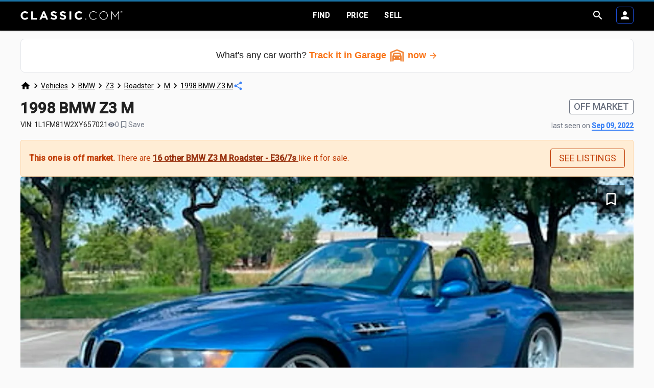

--- FILE ---
content_type: text/javascript
request_url: https://www.classic.com/phx/assets/app-4bede5025a273be347837cb97d321cd4.js?vsn=d
body_size: 144964
content:
(()=>{var dh=Object.create;var _r=Object.defineProperty,uh=Object.defineProperties,ch=Object.getOwnPropertyDescriptor,hh=Object.getOwnPropertyDescriptors,fh=Object.getOwnPropertyNames,bn=Object.getOwnPropertySymbols,ph=Object.getPrototypeOf,ko=Object.prototype.hasOwnProperty,Gs=Object.prototype.propertyIsEnumerable;var Xs=(t,e,i)=>e in t?_r(t,e,{enumerable:!0,configurable:!0,writable:!0,value:i}):t[e]=i,Pe=(t,e)=>{for(var i in e||(e={}))ko.call(e,i)&&Xs(t,i,e[i]);if(bn)for(var i of bn(e))Gs.call(e,i)&&Xs(t,i,e[i]);return t},at=(t,e)=>uh(t,hh(e)),Ys=t=>_r(t,"__esModule",{value:!0});var Mi=(t,e)=>{var i={};for(var r in t)ko.call(t,r)&&e.indexOf(r)<0&&(i[r]=t[r]);if(t!=null&&bn)for(var r of bn(t))e.indexOf(r)<0&&Gs.call(t,r)&&(i[r]=t[r]);return i};var Js=(t,e)=>()=>(e||t((e={exports:{}}).exports,e),e.exports),We=(t,e)=>{Ys(t);for(var i in e)_r(t,i,{get:e[i],enumerable:!0})},mh=(t,e,i)=>{if(e&&typeof e=="object"||typeof e=="function")for(let r of fh(e))!ko.call(t,r)&&r!=="default"&&_r(t,r,{get:()=>e[r],enumerable:!(i=ch(e,r))||i.enumerable});return t},Ks=t=>mh(Ys(_r(t!=null?dh(ph(t)):{},"default",t&&t.__esModule&&"default"in t?{get:()=>t.default,enumerable:!0}:{value:t,enumerable:!0})),t);var ye=(t,e,i)=>new Promise((r,n)=>{var o=s=>{try{l(i.next(s))}catch(d){n(d)}},a=s=>{try{l(i.throw(s))}catch(d){n(d)}},l=s=>s.done?r(s.value):Promise.resolve(s.value).then(o,a);l((i=i.apply(t,e)).next())});var Zs=Js((Hv,yn)=>{(function(t,e){var i=e(t,t.document,Date);t.lazySizes=i,typeof yn=="object"&&yn.exports&&(yn.exports=i)})(typeof window!="undefined"?window:{},function(e,i,r){"use strict";var n,o;if(function(){var O,D={lazyClass:"lazyload",loadedClass:"lazyloaded",loadingClass:"lazyloading",preloadClass:"lazypreload",errorClass:"lazyerror",autosizesClass:"lazyautosizes",fastLoadedClass:"ls-is-cached",iframeLoadMode:0,srcAttr:"data-src",srcsetAttr:"data-srcset",sizesAttr:"data-sizes",minSize:40,customMedia:{},init:!0,expFactor:1.5,hFac:.8,loadMode:2,loadHidden:!0,ricTimeout:0,throttleDelay:125};o=e.lazySizesConfig||e.lazysizesConfig||{};for(O in D)O in o||(o[O]=D[O])}(),!i||!i.getElementsByClassName)return{init:function(){},cfg:o,noSupport:!0};var a=i.documentElement,l=e.HTMLPictureElement,s="addEventListener",d="getAttribute",u=e[s].bind(e),c=e.setTimeout,m=e.requestAnimationFrame||c,g=e.requestIdleCallback,f=/^picture$/i,E=["load","error","lazyincluded","_lazyloaded"],x={},G=Array.prototype.forEach,j=function(O,D){return x[D]||(x[D]=new RegExp("(\\s|^)"+D+"(\\s|$)")),x[D].test(O[d]("class")||"")&&x[D]},q=function(O,D){j(O,D)||O.setAttribute("class",(O[d]("class")||"").trim()+" "+D)},C=function(O,D){var T;(T=j(O,D))&&O.setAttribute("class",(O[d]("class")||"").replace(T," "))},B=function(O,D,T){var L=T?s:"removeEventListener";T&&B(O,D),E.forEach(function(H){O[L](H,D)})},v=function(O,D,T,L,H){var R=i.createEvent("Event");return T||(T={}),T.instance=n,R.initEvent(D,!L,!H),R.detail=T,O.dispatchEvent(R),R},F=function(O,D){var T;!l&&(T=e.picturefill||o.pf)?(D&&D.src&&!O[d]("srcset")&&O.setAttribute("srcset",D.src),T({reevaluate:!0,elements:[O]})):D&&D.src&&(O.src=D.src)},ie=function(O,D){return(getComputedStyle(O,null)||{})[D]},ae=function(O,D,T){for(T=T||O.offsetWidth;T<o.minSize&&D&&!O._lazysizesWidth;)T=D.offsetWidth,D=D.parentNode;return T},se=function(){var O,D,T=[],L=[],H=T,R=function(){var Q=H;for(H=T.length?L:T,O=!0,D=!1;Q.length;)Q.shift()();O=!1},W=function(Q,Y){O&&!Y?Q.apply(this,arguments):(H.push(Q),D||(D=!0,(i.hidden?c:m)(R)))};return W._lsFlush=R,W}(),X=function(O,D){return D?function(){se(O)}:function(){var T=this,L=arguments;se(function(){O.apply(T,L)})}},de=function(O){var D,T=0,L=o.throttleDelay,H=o.ricTimeout,R=function(){D=!1,T=r.now(),O()},W=g&&H>49?function(){g(R,{timeout:H}),H!==o.ricTimeout&&(H=o.ricTimeout)}:X(function(){c(R)},!0);return function(Q){var Y;(Q=Q===!0)&&(H=33),!D&&(D=!0,Y=L-(r.now()-T),Y<0&&(Y=0),Q||Y<9?W():c(W,Y))}},be=function(O){var D,T,L=99,H=function(){D=null,O()},R=function(){var W=r.now()-T;W<L?c(R,L-W):(g||H)(H)};return function(){T=r.now(),D||(D=c(R,L))}},Te=function(){var O,D,T,L,H,R,W,Q,Y,ue,Se,Ee,y=/^img$/i,_=/^iframe$/i,I="onscroll"in e&&!/(gle|ing)bot/.test(navigator.userAgent),h=0,p=0,w=0,P=-1,z=function(J){w--,(!J||w<0||!J.target)&&(w=0)},ne=function(J){return Ee==null&&(Ee=ie(i.body,"visibility")=="hidden"),Ee||!(ie(J.parentNode,"visibility")=="hidden"&&ie(J,"visibility")=="hidden")},re=function(J,he){var Ne,N=J,K=ne(J);for(Q-=he,Se+=he,Y-=he,ue+=he;K&&(N=N.offsetParent)&&N!=i.body&&N!=a;)K=(ie(N,"opacity")||1)>0,K&&ie(N,"overflow")!="visible"&&(Ne=N.getBoundingClientRect(),K=ue>Ne.left&&Y<Ne.right&&Se>Ne.top-1&&Q<Ne.bottom+1);return K},ge=function(){var J,he,Ne,N,K,oe,xe,$e,He,qe,vt,Xt,Ke=n.elements;if((L=o.loadMode)&&w<8&&(J=Ke.length)){for(he=0,P++;he<J;he++)if(!(!Ke[he]||Ke[he]._lazyRace)){if(!I||n.prematureUnveil&&n.prematureUnveil(Ke[he])){Je(Ke[he]);continue}if((!($e=Ke[he][d]("data-expand"))||!(oe=$e*1))&&(oe=p),qe||(qe=!o.expand||o.expand<1?a.clientHeight>500&&a.clientWidth>500?500:370:o.expand,n._defEx=qe,vt=qe*o.expFactor,Xt=o.hFac,Ee=null,p<vt&&w<1&&P>2&&L>2&&!i.hidden?(p=vt,P=0):L>1&&P>1&&w<6?p=qe:p=h),He!==oe&&(R=innerWidth+oe*Xt,W=innerHeight+oe,xe=oe*-1,He=oe),Ne=Ke[he].getBoundingClientRect(),(Se=Ne.bottom)>=xe&&(Q=Ne.top)<=W&&(ue=Ne.right)>=xe*Xt&&(Y=Ne.left)<=R&&(Se||ue||Y||Q)&&(o.loadHidden||ne(Ke[he]))&&(D&&w<3&&!$e&&(L<3||P<4)||re(Ke[he],oe))){if(Je(Ke[he]),K=!0,w>9)break}else!K&&D&&!N&&w<4&&P<4&&L>2&&(O[0]||o.preloadAfterLoad)&&(O[0]||!$e&&(Se||ue||Y||Q||Ke[he][d](o.sizesAttr)!="auto"))&&(N=O[0]||Ke[he])}N&&!K&&Je(N)}},fe=de(ge),U=function(J){var he=J.target;if(he._lazyCache){delete he._lazyCache;return}z(J),q(he,o.loadedClass),C(he,o.loadingClass),B(he,ce),v(he,"lazyloaded")},ve=X(U),ce=function(J){ve({target:J.target})},rt=function(J,he){var Ne=J.getAttribute("data-load-mode")||o.iframeLoadMode;Ne==0?J.contentWindow.location.replace(he):Ne==1&&(J.src=he)},nt=function(J){var he,Ne=J[d](o.srcsetAttr);(he=o.customMedia[J[d]("data-media")||J[d]("media")])&&J.setAttribute("media",he),Ne&&J.setAttribute("srcset",Ne)},kt=X(function(J,he,Ne,N,K){var oe,xe,$e,He,qe,vt;(qe=v(J,"lazybeforeunveil",he)).defaultPrevented||(N&&(Ne?q(J,o.autosizesClass):J.setAttribute("sizes",N)),xe=J[d](o.srcsetAttr),oe=J[d](o.srcAttr),K&&($e=J.parentNode,He=$e&&f.test($e.nodeName||"")),vt=he.firesLoad||"src"in J&&(xe||oe||He),qe={target:J},q(J,o.loadingClass),vt&&(clearTimeout(T),T=c(z,2500),B(J,ce,!0)),He&&G.call($e.getElementsByTagName("source"),nt),xe?J.setAttribute("srcset",xe):oe&&!He&&(_.test(J.nodeName)?rt(J,oe):J.src=oe),K&&(xe||He)&&F(J,{src:oe})),J._lazyRace&&delete J._lazyRace,C(J,o.lazyClass),se(function(){var Xt=J.complete&&J.naturalWidth>1;(!vt||Xt)&&(Xt&&q(J,o.fastLoadedClass),U(qe),J._lazyCache=!0,c(function(){"_lazyCache"in J&&delete J._lazyCache},9)),J.loading=="lazy"&&w--},!0)}),Je=function(J){if(!J._lazyRace){var he,Ne=y.test(J.nodeName),N=Ne&&(J[d](o.sizesAttr)||J[d]("sizes")),K=N=="auto";(K||!D)&&Ne&&(J[d]("src")||J.srcset)&&!J.complete&&!j(J,o.errorClass)&&j(J,o.lazyClass)||(he=v(J,"lazyunveilread").detail,K&&ke.updateElem(J,!0,J.offsetWidth),J._lazyRace=!0,w++,kt(J,he,K,N,Ne))}},et=be(function(){o.loadMode=3,fe()}),Ie=function(){o.loadMode==3&&(o.loadMode=2),et()},Re=function(){if(!D){if(r.now()-H<999){c(Re,999);return}D=!0,o.loadMode=3,fe(),u("scroll",Ie,!0)}};return{_:function(){H=r.now(),n.elements=i.getElementsByClassName(o.lazyClass),O=i.getElementsByClassName(o.lazyClass+" "+o.preloadClass),u("scroll",fe,!0),u("resize",fe,!0),u("pageshow",function(J){if(J.persisted){var he=i.querySelectorAll("."+o.loadingClass);he.length&&he.forEach&&m(function(){he.forEach(function(Ne){Ne.complete&&Je(Ne)})})}}),e.MutationObserver?new MutationObserver(fe).observe(a,{childList:!0,subtree:!0,attributes:!0}):(a[s]("DOMNodeInserted",fe,!0),a[s]("DOMAttrModified",fe,!0),setInterval(fe,999)),u("hashchange",fe,!0),["focus","mouseover","click","load","transitionend","animationend"].forEach(function(J){i[s](J,fe,!0)}),/d$|^c/.test(i.readyState)?Re():(u("load",Re),i[s]("DOMContentLoaded",fe),c(Re,2e4)),n.elements.length?(ge(),se._lsFlush()):fe()},checkElems:fe,unveil:Je,_aLSL:Ie}}(),ke=function(){var O,D=X(function(R,W,Q,Y){var ue,Se,Ee;if(R._lazysizesWidth=Y,Y+="px",R.setAttribute("sizes",Y),f.test(W.nodeName||""))for(ue=W.getElementsByTagName("source"),Se=0,Ee=ue.length;Se<Ee;Se++)ue[Se].setAttribute("sizes",Y);Q.detail.dataAttr||F(R,Q.detail)}),T=function(R,W,Q){var Y,ue=R.parentNode;ue&&(Q=ae(R,ue,Q),Y=v(R,"lazybeforesizes",{width:Q,dataAttr:!!W}),Y.defaultPrevented||(Q=Y.detail.width,Q&&Q!==R._lazysizesWidth&&D(R,ue,Y,Q)))},L=function(){var R,W=O.length;if(W)for(R=0;R<W;R++)T(O[R])},H=be(L);return{_:function(){O=i.getElementsByClassName(o.autosizesClass),u("resize",H)},checkElems:H,updateElem:T}}(),pe=function(){!pe.i&&i.getElementsByClassName&&(pe.i=!0,ke._(),Te._())};return c(function(){o.init&&pe()}),n={cfg:o,autoSizer:ke,loader:Te,init:pe,uP:F,aC:q,rC:C,hC:j,fire:v,gW:ae,rAF:se},n})});var il=Js((tl,En)=>{(function(t,e){"use strict";function i(){r.width=t.innerWidth,r.height=5*d.barThickness;var c=r.getContext("2d");c.shadowBlur=d.shadowBlur,c.shadowColor=d.shadowColor;var m,g=c.createLinearGradient(0,0,r.width,0);for(m in d.barColors)g.addColorStop(m,d.barColors[m]);c.lineWidth=d.barThickness,c.beginPath(),c.moveTo(0,d.barThickness/2),c.lineTo(Math.ceil(n*r.width),d.barThickness/2),c.strokeStyle=g,c.stroke()}var r,n,o,a=null,l=null,s=null,d={autoRun:!0,barThickness:3,barColors:{0:"rgba(26,  188, 156, .9)",".25":"rgba(52,  152, 219, .9)",".50":"rgba(241, 196, 15,  .9)",".75":"rgba(230, 126, 34,  .9)","1.0":"rgba(211, 84,  0,   .9)"},shadowBlur:10,shadowColor:"rgba(0,   0,   0,   .6)",className:null},u={config:function(c){for(var m in c)d.hasOwnProperty(m)&&(d[m]=c[m])},show:function(c){var m,g;o||(c?s=s||setTimeout(()=>u.show(),c):(o=!0,l!==null&&t.cancelAnimationFrame(l),r||((g=(r=e.createElement("canvas")).style).position="fixed",g.top=g.left=g.right=g.margin=g.padding=0,g.zIndex=100001,g.display="none",d.className&&r.classList.add(d.className),e.body.appendChild(r),m="resize",c=i,(g=t).addEventListener?g.addEventListener(m,c,!1):g.attachEvent?g.attachEvent("on"+m,c):g["on"+m]=c),r.style.opacity=1,r.style.display="block",u.progress(0),d.autoRun&&function f(){a=t.requestAnimationFrame(f),u.progress("+"+.05*Math.pow(1-Math.sqrt(n),2))}()))},progress:function(c){return c===void 0||(typeof c=="string"&&(c=(0<=c.indexOf("+")||0<=c.indexOf("-")?n:0)+parseFloat(c)),n=1<c?1:c,i()),n},hide:function(){clearTimeout(s),s=null,o&&(o=!1,a!=null&&(t.cancelAnimationFrame(a),a=null),function c(){return 1<=u.progress("+.1")&&(r.style.opacity-=.05,r.style.opacity<=.05)?(r.style.display="none",void(l=null)):void(l=t.requestAnimationFrame(c))}())}};typeof En=="object"&&typeof En.exports=="object"?En.exports=u:typeof define=="function"&&define.amd?define(function(){return u}):this.topbar=u}).call(tl,window,document)});Element.prototype.scrollIntoViewIfNeeded||(Element.prototype.scrollIntoViewIfNeeded=function(t){t=arguments.length===0?!0:!!t;var e=this.parentNode,i=window.getComputedStyle(e,null),r=parseInt(i.getPropertyValue("border-top-width")),n=parseInt(i.getPropertyValue("border-left-width")),o=this.offsetTop-e.offsetTop<e.scrollTop,a=this.offsetTop-e.offsetTop+this.clientHeight-r>e.scrollTop+e.clientHeight,l=this.offsetLeft-e.offsetLeft<e.scrollLeft,s=this.offsetLeft-e.offsetLeft+this.clientWidth-n>e.scrollLeft+e.clientWidth,d=o&&!a;(o||a)&&t&&(e.scrollTop=this.offsetTop-e.offsetTop-e.clientHeight/2-r+this.clientHeight/2),(l||s)&&t&&(e.scrollLeft=this.offsetLeft-e.offsetLeft-e.clientWidth/2-n+this.clientWidth/2),(o||a||l||s)&&!t&&this.scrollIntoView(d)});"use strict";(function(){var t=e();function e(){if(typeof window.CustomEvent=="function")return window.CustomEvent;function n(o,a){a=a||{bubbles:!1,cancelable:!1,detail:void 0};var l=document.createEvent("CustomEvent");return l.initCustomEvent(o,a.bubbles,a.cancelable,a.detail),l}return n.prototype=window.Event.prototype,n}function i(n,o){var a=document.createElement("input");return a.type="hidden",a.name=n,a.value=o,a}function r(n,o){var a=n.getAttribute("data-to"),l=i("_method",n.getAttribute("data-method")),s=i("_csrf_token",n.getAttribute("data-csrf")),d=document.createElement("form"),u=document.createElement("input"),c=n.getAttribute("target");d.method=n.getAttribute("data-method")==="get"?"get":"post",d.action=a,d.style.display="none",c?d.target=c:o&&(d.target="_blank"),d.appendChild(s),d.appendChild(l),document.body.appendChild(d),u.type="submit",d.appendChild(u),u.click()}window.addEventListener("click",function(n){var o=n.target;if(!n.defaultPrevented)for(;o&&o.getAttribute;){var a=new t("phoenix.link.click",{bubbles:!0,cancelable:!0});if(!o.dispatchEvent(a))return n.preventDefault(),n.stopImmediatePropagation(),!1;if(o.getAttribute("data-method"))return r(o,n.metaKey||n.shiftKey),n.preventDefault(),!1;o=o.parentNode}},!1),window.addEventListener("phoenix.link.click",function(n){var o=n.target.getAttribute("data-confirm");o&&!window.confirm(o)&&n.preventDefault()},!1)})();var r4=Ks(Zs());var Ar=t=>typeof t=="function"?t:function(){return t},gh=typeof self!="undefined"?self:null,Tr=typeof window!="undefined"?window:null,Fi=gh||Tr||Fi,vh="2.0.0",ni={connecting:0,open:1,closing:2,closed:3},bh=1e4,yh=1e3,Mt={closed:"closed",errored:"errored",joined:"joined",joining:"joining",leaving:"leaving"},pi={close:"phx_close",error:"phx_error",join:"phx_join",reply:"phx_reply",leave:"phx_leave"},No={longpoll:"longpoll",websocket:"websocket"},$h={complete:4},$n=class{constructor(t,e,i,r){this.channel=t,this.event=e,this.payload=i||function(){return{}},this.receivedResp=null,this.timeout=r,this.timeoutTimer=null,this.recHooks=[],this.sent=!1}resend(t){this.timeout=t,this.reset(),this.send()}send(){this.hasReceived("timeout")||(this.startTimeout(),this.sent=!0,this.channel.socket.push({topic:this.channel.topic,event:this.event,payload:this.payload(),ref:this.ref,join_ref:this.channel.joinRef()}))}receive(t,e){return this.hasReceived(t)&&e(this.receivedResp.response),this.recHooks.push({status:t,callback:e}),this}reset(){this.cancelRefEvent(),this.ref=null,this.refEvent=null,this.receivedResp=null,this.sent=!1}matchReceive({status:t,response:e,_ref:i}){this.recHooks.filter(r=>r.status===t).forEach(r=>r.callback(e))}cancelRefEvent(){!this.refEvent||this.channel.off(this.refEvent)}cancelTimeout(){clearTimeout(this.timeoutTimer),this.timeoutTimer=null}startTimeout(){this.timeoutTimer&&this.cancelTimeout(),this.ref=this.channel.socket.makeRef(),this.refEvent=this.channel.replyEventName(this.ref),this.channel.on(this.refEvent,t=>{this.cancelRefEvent(),this.cancelTimeout(),this.receivedResp=t,this.matchReceive(t)}),this.timeoutTimer=setTimeout(()=>{this.trigger("timeout",{})},this.timeout)}hasReceived(t){return this.receivedResp&&this.receivedResp.status===t}trigger(t,e){this.channel.trigger(this.refEvent,{status:t,response:e})}},Qs=class{constructor(t,e){this.callback=t,this.timerCalc=e,this.timer=null,this.tries=0}reset(){this.tries=0,clearTimeout(this.timer)}scheduleTimeout(){clearTimeout(this.timer),this.timer=setTimeout(()=>{this.tries=this.tries+1,this.callback()},this.timerCalc(this.tries+1))}},wh=class{constructor(t,e,i){this.state=Mt.closed,this.topic=t,this.params=Ar(e||{}),this.socket=i,this.bindings=[],this.bindingRef=0,this.timeout=this.socket.timeout,this.joinedOnce=!1,this.joinPush=new $n(this,pi.join,this.params,this.timeout),this.pushBuffer=[],this.stateChangeRefs=[],this.rejoinTimer=new Qs(()=>{this.socket.isConnected()&&this.rejoin()},this.socket.rejoinAfterMs),this.stateChangeRefs.push(this.socket.onError(()=>this.rejoinTimer.reset())),this.stateChangeRefs.push(this.socket.onOpen(()=>{this.rejoinTimer.reset(),this.isErrored()&&this.rejoin()})),this.joinPush.receive("ok",()=>{this.state=Mt.joined,this.rejoinTimer.reset(),this.pushBuffer.forEach(r=>r.send()),this.pushBuffer=[]}),this.joinPush.receive("error",()=>{this.state=Mt.errored,this.socket.isConnected()&&this.rejoinTimer.scheduleTimeout()}),this.onClose(()=>{this.rejoinTimer.reset(),this.socket.hasLogger()&&this.socket.log("channel",`close ${this.topic} ${this.joinRef()}`),this.state=Mt.closed,this.socket.remove(this)}),this.onError(r=>{this.socket.hasLogger()&&this.socket.log("channel",`error ${this.topic}`,r),this.isJoining()&&this.joinPush.reset(),this.state=Mt.errored,this.socket.isConnected()&&this.rejoinTimer.scheduleTimeout()}),this.joinPush.receive("timeout",()=>{this.socket.hasLogger()&&this.socket.log("channel",`timeout ${this.topic} (${this.joinRef()})`,this.joinPush.timeout),new $n(this,pi.leave,Ar({}),this.timeout).send(),this.state=Mt.errored,this.joinPush.reset(),this.socket.isConnected()&&this.rejoinTimer.scheduleTimeout()}),this.on(pi.reply,(r,n)=>{this.trigger(this.replyEventName(n),r)})}join(t=this.timeout){if(this.joinedOnce)throw new Error("tried to join multiple times. 'join' can only be called a single time per channel instance");return this.timeout=t,this.joinedOnce=!0,this.rejoin(),this.joinPush}onClose(t){this.on(pi.close,t)}onError(t){return this.on(pi.error,e=>t(e))}on(t,e){let i=this.bindingRef++;return this.bindings.push({event:t,ref:i,callback:e}),i}off(t,e){this.bindings=this.bindings.filter(i=>!(i.event===t&&(typeof e=="undefined"||e===i.ref)))}canPush(){return this.socket.isConnected()&&this.isJoined()}push(t,e,i=this.timeout){if(e=e||{},!this.joinedOnce)throw new Error(`tried to push '${t}' to '${this.topic}' before joining. Use channel.join() before pushing events`);let r=new $n(this,t,function(){return e},i);return this.canPush()?r.send():(r.startTimeout(),this.pushBuffer.push(r)),r}leave(t=this.timeout){this.rejoinTimer.reset(),this.joinPush.cancelTimeout(),this.state=Mt.leaving;let e=()=>{this.socket.hasLogger()&&this.socket.log("channel",`leave ${this.topic}`),this.trigger(pi.close,"leave")},i=new $n(this,pi.leave,Ar({}),t);return i.receive("ok",()=>e()).receive("timeout",()=>e()),i.send(),this.canPush()||i.trigger("ok",{}),i}onMessage(t,e,i){return e}isMember(t,e,i,r){return this.topic!==t?!1:r&&r!==this.joinRef()?(this.socket.hasLogger()&&this.socket.log("channel","dropping outdated message",{topic:t,event:e,payload:i,joinRef:r}),!1):!0}joinRef(){return this.joinPush.ref}rejoin(t=this.timeout){this.isLeaving()||(this.socket.leaveOpenTopic(this.topic),this.state=Mt.joining,this.joinPush.resend(t))}trigger(t,e,i,r){let n=this.onMessage(t,e,i,r);if(e&&!n)throw new Error("channel onMessage callbacks must return the payload, modified or unmodified");let o=this.bindings.filter(a=>a.event===t);for(let a=0;a<o.length;a++)o[a].callback(n,i,r||this.joinRef())}replyEventName(t){return`chan_reply_${t}`}isClosed(){return this.state===Mt.closed}isErrored(){return this.state===Mt.errored}isJoined(){return this.state===Mt.joined}isJoining(){return this.state===Mt.joining}isLeaving(){return this.state===Mt.leaving}},wn=class{static request(t,e,i,r,n,o,a){if(Fi.XDomainRequest){let l=new Fi.XDomainRequest;return this.xdomainRequest(l,t,e,r,n,o,a)}else{let l=new Fi.XMLHttpRequest;return this.xhrRequest(l,t,e,i,r,n,o,a)}}static xdomainRequest(t,e,i,r,n,o,a){return t.timeout=n,t.open(e,i),t.onload=()=>{let l=this.parseJSON(t.responseText);a&&a(l)},o&&(t.ontimeout=o),t.onprogress=()=>{},t.send(r),t}static xhrRequest(t,e,i,r,n,o,a,l){return t.open(e,i,!0),t.timeout=o,t.setRequestHeader("Content-Type",r),t.onerror=()=>l&&l(null),t.onreadystatechange=()=>{if(t.readyState===$h.complete&&l){let s=this.parseJSON(t.responseText);l(s)}},a&&(t.ontimeout=a),t.send(n),t}static parseJSON(t){if(!t||t==="")return null;try{return JSON.parse(t)}catch(e){return console&&console.log("failed to parse JSON response",t),null}}static serialize(t,e){let i=[];for(var r in t){if(!Object.prototype.hasOwnProperty.call(t,r))continue;let n=e?`${e}[${r}]`:r,o=t[r];typeof o=="object"?i.push(this.serialize(o,n)):i.push(encodeURIComponent(n)+"="+encodeURIComponent(o))}return i.join("&")}static appendParams(t,e){if(Object.keys(e).length===0)return t;let i=t.match(/\?/)?"&":"?";return`${t}${i}${this.serialize(e)}`}},Ch=t=>{let e="",i=new Uint8Array(t),r=i.byteLength;for(let n=0;n<r;n++)e+=String.fromCharCode(i[n]);return btoa(e)},Pr=class{constructor(t){this.endPoint=null,this.token=null,this.skipHeartbeat=!0,this.reqs=new Set,this.awaitingBatchAck=!1,this.currentBatch=null,this.currentBatchTimer=null,this.batchBuffer=[],this.onopen=function(){},this.onerror=function(){},this.onmessage=function(){},this.onclose=function(){},this.pollEndpoint=this.normalizeEndpoint(t),this.readyState=ni.connecting,setTimeout(()=>this.poll(),0)}normalizeEndpoint(t){return t.replace("ws://","http://").replace("wss://","https://").replace(new RegExp("(.*)/"+No.websocket),"$1/"+No.longpoll)}endpointURL(){return wn.appendParams(this.pollEndpoint,{token:this.token})}closeAndRetry(t,e,i){this.close(t,e,i),this.readyState=ni.connecting}ontimeout(){this.onerror("timeout"),this.closeAndRetry(1005,"timeout",!1)}isActive(){return this.readyState===ni.open||this.readyState===ni.connecting}poll(){this.ajax("GET","application/json",null,()=>this.ontimeout(),t=>{if(t){var{status:e,token:i,messages:r}=t;this.token=i}else e=0;switch(e){case 200:r.forEach(n=>{setTimeout(()=>this.onmessage({data:n}),0)}),this.poll();break;case 204:this.poll();break;case 410:this.readyState=ni.open,this.onopen({}),this.poll();break;case 403:this.onerror(403),this.close(1008,"forbidden",!1);break;case 0:case 500:this.onerror(500),this.closeAndRetry(1011,"internal server error",500);break;default:throw new Error(`unhandled poll status ${e}`)}})}send(t){typeof t!="string"&&(t=Ch(t)),this.currentBatch?this.currentBatch.push(t):this.awaitingBatchAck?this.batchBuffer.push(t):(this.currentBatch=[t],this.currentBatchTimer=setTimeout(()=>{this.batchSend(this.currentBatch),this.currentBatch=null},0))}batchSend(t){this.awaitingBatchAck=!0,this.ajax("POST","application/x-ndjson",t.join(`
`),()=>this.onerror("timeout"),e=>{this.awaitingBatchAck=!1,!e||e.status!==200?(this.onerror(e&&e.status),this.closeAndRetry(1011,"internal server error",!1)):this.batchBuffer.length>0&&(this.batchSend(this.batchBuffer),this.batchBuffer=[])})}close(t,e,i){for(let n of this.reqs)n.abort();this.readyState=ni.closed;let r=Object.assign({code:1e3,reason:void 0,wasClean:!0},{code:t,reason:e,wasClean:i});this.batchBuffer=[],clearTimeout(this.currentBatchTimer),this.currentBatchTimer=null,typeof CloseEvent!="undefined"?this.onclose(new CloseEvent("close",r)):this.onclose(r)}ajax(t,e,i,r,n){let o,a=()=>{this.reqs.delete(o),r()};o=wn.request(t,this.endpointURL(),e,i,this.timeout,a,l=>{this.reqs.delete(o),this.isActive()&&n(l)}),this.reqs.add(o)}};var Cn={HEADER_LENGTH:1,META_LENGTH:4,KINDS:{push:0,reply:1,broadcast:2},encode(t,e){if(t.payload.constructor===ArrayBuffer)return e(this.binaryEncode(t));{let i=[t.join_ref,t.ref,t.topic,t.event,t.payload];return e(JSON.stringify(i))}},decode(t,e){if(t.constructor===ArrayBuffer)return e(this.binaryDecode(t));{let[i,r,n,o,a]=JSON.parse(t);return e({join_ref:i,ref:r,topic:n,event:o,payload:a})}},binaryEncode(t){let{join_ref:e,ref:i,event:r,topic:n,payload:o}=t,a=this.META_LENGTH+e.length+i.length+n.length+r.length,l=new ArrayBuffer(this.HEADER_LENGTH+a),s=new DataView(l),d=0;s.setUint8(d++,this.KINDS.push),s.setUint8(d++,e.length),s.setUint8(d++,i.length),s.setUint8(d++,n.length),s.setUint8(d++,r.length),Array.from(e,c=>s.setUint8(d++,c.charCodeAt(0))),Array.from(i,c=>s.setUint8(d++,c.charCodeAt(0))),Array.from(n,c=>s.setUint8(d++,c.charCodeAt(0))),Array.from(r,c=>s.setUint8(d++,c.charCodeAt(0)));var u=new Uint8Array(l.byteLength+o.byteLength);return u.set(new Uint8Array(l),0),u.set(new Uint8Array(o),l.byteLength),u.buffer},binaryDecode(t){let e=new DataView(t),i=e.getUint8(0),r=new TextDecoder;switch(i){case this.KINDS.push:return this.decodePush(t,e,r);case this.KINDS.reply:return this.decodeReply(t,e,r);case this.KINDS.broadcast:return this.decodeBroadcast(t,e,r)}},decodePush(t,e,i){let r=e.getUint8(1),n=e.getUint8(2),o=e.getUint8(3),a=this.HEADER_LENGTH+this.META_LENGTH-1,l=i.decode(t.slice(a,a+r));a=a+r;let s=i.decode(t.slice(a,a+n));a=a+n;let d=i.decode(t.slice(a,a+o));a=a+o;let u=t.slice(a,t.byteLength);return{join_ref:l,ref:null,topic:s,event:d,payload:u}},decodeReply(t,e,i){let r=e.getUint8(1),n=e.getUint8(2),o=e.getUint8(3),a=e.getUint8(4),l=this.HEADER_LENGTH+this.META_LENGTH,s=i.decode(t.slice(l,l+r));l=l+r;let d=i.decode(t.slice(l,l+n));l=l+n;let u=i.decode(t.slice(l,l+o));l=l+o;let c=i.decode(t.slice(l,l+a));l=l+a;let m=t.slice(l,t.byteLength),g={status:c,response:m};return{join_ref:s,ref:d,topic:u,event:pi.reply,payload:g}},decodeBroadcast(t,e,i){let r=e.getUint8(1),n=e.getUint8(2),o=this.HEADER_LENGTH+2,a=i.decode(t.slice(o,o+r));o=o+r;let l=i.decode(t.slice(o,o+n));o=o+n;let s=t.slice(o,t.byteLength);return{join_ref:null,ref:null,topic:a,event:l,payload:s}}},el=class{constructor(t,e={}){this.stateChangeCallbacks={open:[],close:[],error:[],message:[]},this.channels=[],this.sendBuffer=[],this.ref=0,this.timeout=e.timeout||bh,this.transport=e.transport||Fi.WebSocket||Pr,this.primaryPassedHealthCheck=!1,this.longPollFallbackMs=e.longPollFallbackMs,this.fallbackTimer=null,this.sessionStore=e.sessionStorage||Fi&&Fi.sessionStorage,this.establishedConnections=0,this.defaultEncoder=Cn.encode.bind(Cn),this.defaultDecoder=Cn.decode.bind(Cn),this.closeWasClean=!1,this.disconnecting=!1,this.binaryType=e.binaryType||"arraybuffer",this.connectClock=1,this.transport!==Pr?(this.encode=e.encode||this.defaultEncoder,this.decode=e.decode||this.defaultDecoder):(this.encode=this.defaultEncoder,this.decode=this.defaultDecoder);let i=null;Tr&&Tr.addEventListener&&(Tr.addEventListener("pagehide",r=>{this.conn&&(this.disconnect(),i=this.connectClock)}),Tr.addEventListener("pageshow",r=>{i===this.connectClock&&(i=null,this.connect())})),this.heartbeatIntervalMs=e.heartbeatIntervalMs||3e4,this.rejoinAfterMs=r=>e.rejoinAfterMs?e.rejoinAfterMs(r):[1e3,2e3,5e3][r-1]||1e4,this.reconnectAfterMs=r=>e.reconnectAfterMs?e.reconnectAfterMs(r):[10,50,100,150,200,250,500,1e3,2e3][r-1]||5e3,this.logger=e.logger||null,!this.logger&&e.debug&&(this.logger=(r,n,o)=>{console.log(`${r}: ${n}`,o)}),this.longpollerTimeout=e.longpollerTimeout||2e4,this.params=Ar(e.params||{}),this.endPoint=`${t}/${No.websocket}`,this.vsn=e.vsn||vh,this.heartbeatTimeoutTimer=null,this.heartbeatTimer=null,this.pendingHeartbeatRef=null,this.reconnectTimer=new Qs(()=>{this.teardown(()=>this.connect())},this.reconnectAfterMs)}getLongPollTransport(){return Pr}replaceTransport(t){this.connectClock++,this.closeWasClean=!0,clearTimeout(this.fallbackTimer),this.reconnectTimer.reset(),this.conn&&(this.conn.close(),this.conn=null),this.transport=t}protocol(){return location.protocol.match(/^https/)?"wss":"ws"}endPointURL(){let t=wn.appendParams(wn.appendParams(this.endPoint,this.params()),{vsn:this.vsn});return t.charAt(0)!=="/"?t:t.charAt(1)==="/"?`${this.protocol()}:${t}`:`${this.protocol()}://${location.host}${t}`}disconnect(t,e,i){this.connectClock++,this.disconnecting=!0,this.closeWasClean=!0,clearTimeout(this.fallbackTimer),this.reconnectTimer.reset(),this.teardown(()=>{this.disconnecting=!1,t&&t()},e,i)}connect(t){t&&(console&&console.log("passing params to connect is deprecated. Instead pass :params to the Socket constructor"),this.params=Ar(t)),!(this.conn&&!this.disconnecting)&&(this.longPollFallbackMs&&this.transport!==Pr?this.connectWithFallback(Pr,this.longPollFallbackMs):this.transportConnect())}log(t,e,i){this.logger&&this.logger(t,e,i)}hasLogger(){return this.logger!==null}onOpen(t){let e=this.makeRef();return this.stateChangeCallbacks.open.push([e,t]),e}onClose(t){let e=this.makeRef();return this.stateChangeCallbacks.close.push([e,t]),e}onError(t){let e=this.makeRef();return this.stateChangeCallbacks.error.push([e,t]),e}onMessage(t){let e=this.makeRef();return this.stateChangeCallbacks.message.push([e,t]),e}ping(t){if(!this.isConnected())return!1;let e=this.makeRef(),i=Date.now();this.push({topic:"phoenix",event:"heartbeat",payload:{},ref:e});let r=this.onMessage(n=>{n.ref===e&&(this.off([r]),t(Date.now()-i))});return!0}transportConnect(){this.connectClock++,this.closeWasClean=!1,this.conn=new this.transport(this.endPointURL()),this.conn.binaryType=this.binaryType,this.conn.timeout=this.longpollerTimeout,this.conn.onopen=()=>this.onConnOpen(),this.conn.onerror=t=>this.onConnError(t),this.conn.onmessage=t=>this.onConnMessage(t),this.conn.onclose=t=>this.onConnClose(t)}getSession(t){return this.sessionStore&&this.sessionStore.getItem(t)}storeSession(t,e){this.sessionStore&&this.sessionStore.setItem(t,e)}connectWithFallback(t,e=2500){clearTimeout(this.fallbackTimer);let i=!1,r=!0,n,o,a=l=>{this.log("transport",`falling back to ${t.name}...`,l),this.off([n,o]),r=!1,this.replaceTransport(t),this.transportConnect()};if(this.getSession(`phx:fallback:${t.name}`))return a("memorized");this.fallbackTimer=setTimeout(a,e),o=this.onError(l=>{this.log("transport","error",l),r&&!i&&(clearTimeout(this.fallbackTimer),a(l))}),this.onOpen(()=>{if(i=!0,!r)return this.primaryPassedHealthCheck||this.storeSession(`phx:fallback:${t.name}`,"true"),this.log("transport",`established ${t.name} fallback`);clearTimeout(this.fallbackTimer),this.fallbackTimer=setTimeout(a,e),this.ping(l=>{this.log("transport","connected to primary after",l),this.primaryPassedHealthCheck=!0,clearTimeout(this.fallbackTimer)})}),this.transportConnect()}clearHeartbeats(){clearTimeout(this.heartbeatTimer),clearTimeout(this.heartbeatTimeoutTimer)}onConnOpen(){this.hasLogger()&&this.log("transport",`${this.transport.name} connected to ${this.endPointURL()}`),this.closeWasClean=!1,this.disconnecting=!1,this.establishedConnections++,this.flushSendBuffer(),this.reconnectTimer.reset(),this.resetHeartbeat(),this.stateChangeCallbacks.open.forEach(([,t])=>t())}heartbeatTimeout(){this.pendingHeartbeatRef&&(this.pendingHeartbeatRef=null,this.hasLogger()&&this.log("transport","heartbeat timeout. Attempting to re-establish connection"),this.triggerChanError(),this.closeWasClean=!1,this.teardown(()=>this.reconnectTimer.scheduleTimeout(),yh,"heartbeat timeout"))}resetHeartbeat(){this.conn&&this.conn.skipHeartbeat||(this.pendingHeartbeatRef=null,this.clearHeartbeats(),this.heartbeatTimer=setTimeout(()=>this.sendHeartbeat(),this.heartbeatIntervalMs))}teardown(t,e,i){if(!this.conn)return t&&t();let r=this.connectClock;this.waitForBufferDone(()=>{r===this.connectClock&&(this.conn&&(e?this.conn.close(e,i||""):this.conn.close()),this.waitForSocketClosed(()=>{r===this.connectClock&&(this.conn&&(this.conn.onopen=function(){},this.conn.onerror=function(){},this.conn.onmessage=function(){},this.conn.onclose=function(){},this.conn=null),t&&t())}))})}waitForBufferDone(t,e=1){if(e===5||!this.conn||!this.conn.bufferedAmount){t();return}setTimeout(()=>{this.waitForBufferDone(t,e+1)},150*e)}waitForSocketClosed(t,e=1){if(e===5||!this.conn||this.conn.readyState===ni.closed){t();return}setTimeout(()=>{this.waitForSocketClosed(t,e+1)},150*e)}onConnClose(t){let e=t&&t.code;this.hasLogger()&&this.log("transport","close",t),this.triggerChanError(),this.clearHeartbeats(),!this.closeWasClean&&e!==1e3&&this.reconnectTimer.scheduleTimeout(),this.stateChangeCallbacks.close.forEach(([,i])=>i(t))}onConnError(t){this.hasLogger()&&this.log("transport",t);let e=this.transport,i=this.establishedConnections;this.stateChangeCallbacks.error.forEach(([,r])=>{r(t,e,i)}),(e===this.transport||i>0)&&this.triggerChanError()}triggerChanError(){this.channels.forEach(t=>{t.isErrored()||t.isLeaving()||t.isClosed()||t.trigger(pi.error)})}connectionState(){switch(this.conn&&this.conn.readyState){case ni.connecting:return"connecting";case ni.open:return"open";case ni.closing:return"closing";default:return"closed"}}isConnected(){return this.connectionState()==="open"}remove(t){this.off(t.stateChangeRefs),this.channels=this.channels.filter(e=>e!==t)}off(t){for(let e in this.stateChangeCallbacks)this.stateChangeCallbacks[e]=this.stateChangeCallbacks[e].filter(([i])=>t.indexOf(i)===-1)}channel(t,e={}){let i=new wh(t,e,this);return this.channels.push(i),i}push(t){if(this.hasLogger()){let{topic:e,event:i,payload:r,ref:n,join_ref:o}=t;this.log("push",`${e} ${i} (${o}, ${n})`,r)}this.isConnected()?this.encode(t,e=>this.conn.send(e)):this.sendBuffer.push(()=>this.encode(t,e=>this.conn.send(e)))}makeRef(){let t=this.ref+1;return t===this.ref?this.ref=0:this.ref=t,this.ref.toString()}sendHeartbeat(){this.pendingHeartbeatRef&&!this.isConnected()||(this.pendingHeartbeatRef=this.makeRef(),this.push({topic:"phoenix",event:"heartbeat",payload:{},ref:this.pendingHeartbeatRef}),this.heartbeatTimeoutTimer=setTimeout(()=>this.heartbeatTimeout(),this.heartbeatIntervalMs))}flushSendBuffer(){this.isConnected()&&this.sendBuffer.length>0&&(this.sendBuffer.forEach(t=>t()),this.sendBuffer=[])}onConnMessage(t){this.decode(t.data,e=>{let{topic:i,event:r,payload:n,ref:o,join_ref:a}=e;o&&o===this.pendingHeartbeatRef&&(this.clearHeartbeats(),this.pendingHeartbeatRef=null,this.heartbeatTimer=setTimeout(()=>this.sendHeartbeat(),this.heartbeatIntervalMs)),this.hasLogger()&&this.log("receive",`${n.status||""} ${i} ${r} ${o&&"("+o+")"||""}`,n);for(let l=0;l<this.channels.length;l++){let s=this.channels[l];!s.isMember(i,r,n,a)||s.trigger(r,n,o,a)}for(let l=0;l<this.stateChangeCallbacks.message.length;l++){let[,s]=this.stateChangeCallbacks.message[l];s(e)}})}leaveOpenTopic(t){let e=this.channels.find(i=>i.topic===t&&(i.isJoined()||i.isJoining()));e&&(this.hasLogger()&&this.log("transport",`leaving duplicate topic "${t}"`),e.leave())}};var xo=Ks(il());var rl="consecutive-reloads",Eh=10,Sh=5e3,xh=1e4,_h=3e4,nl=["phx-click-loading","phx-change-loading","phx-submit-loading","phx-keydown-loading","phx-keyup-loading","phx-blur-loading","phx-focus-loading","phx-hook-loading"],mi="data-phx-component",Oo="data-phx-link",Ah="track-static",Th="data-phx-link-state",ar="data-phx-ref-loading",Ut="data-phx-ref-src",Ft="data-phx-ref-lock",ol="track-uploads",gi="data-phx-upload-ref",Io="data-phx-preflighted-refs",Ph="data-phx-done-refs",al="drop-target",Do="data-phx-active-refs",Sn="phx:live-file:updated",sl="data-phx-skip",ll="data-phx-id",dl="data-phx-prune",ul="phx-connected",ji="phx-loading",sr="phx-error",cl="phx-client-error",kr="phx-server-error",Bi="data-phx-parent-id",Lo="data-phx-main",_i="data-phx-root-id",Ro="viewport-top",Mo="viewport-bottom",kh="trigger-action",xn="phx-has-focused",Nh=["text","textarea","number","email","password","search","tel","url","date","time","datetime-local","color","range"],hl=["checkbox","radio"],Nr="phx-has-submitted",oi="data-phx-session",Hi=`[${oi}]`,fl="data-phx-sticky",Wi="data-phx-static",Fo="data-phx-readonly",lr="data-phx-disabled",pl="disable-with",_n="data-phx-disable-with-restore",Or="hook",Oh="debounce",Ih="throttle",Ir="update",jo="stream",Dr="data-phx-stream",Dh="key",ai="phxPrivate",ml="auto-recover",An="phx:live-socket:debug",Bo="phx:live-socket:profiling",Ho="phx:live-socket:latency-sim",Tn="phx:nav-history-position",Lh="progress",gl="mounted",vl="__phoenix_reload_status__",Rh=1,bl=3,Mh=200,Fh="phx-",jh=3e4,Lr="debounce-trigger",Rr="throttled",yl="debounce-prev-key",Bh={debounce:300,throttle:300},$l=[ar,Ut,Ft],Pn="d",si="s",Wo="r",_t="c",wl="e",Cl="r",El="t",Hh="p",Sl="stream",Wh=class{constructor(t,e,i){let{chunk_size:r,chunk_timeout:n}=e;this.liveSocket=i,this.entry=t,this.offset=0,this.chunkSize=r,this.chunkTimeout=n,this.chunkTimer=null,this.errored=!1,this.uploadChannel=i.channel(`lvu:${t.ref}`,{token:t.metadata()})}error(t){this.errored||(this.uploadChannel.leave(),this.errored=!0,clearTimeout(this.chunkTimer),this.entry.error(t))}upload(){this.uploadChannel.onError(t=>this.error(t)),this.uploadChannel.join().receive("ok",t=>this.readNextChunk()).receive("error",t=>this.error(t))}isDone(){return this.offset>=this.entry.file.size}readNextChunk(){let t=new window.FileReader,e=this.entry.file.slice(this.offset,this.chunkSize+this.offset);t.onload=i=>{if(i.target.error===null)this.offset+=i.target.result.byteLength,this.pushChunk(i.target.result);else return Nt("Read error: "+i.target.error)},t.readAsArrayBuffer(e)}pushChunk(t){!this.uploadChannel.isJoined()||this.uploadChannel.push("chunk",t,this.chunkTimeout).receive("ok",()=>{this.entry.progress(this.offset/this.entry.file.size*100),this.isDone()||(this.chunkTimer=setTimeout(()=>this.readNextChunk(),this.liveSocket.getLatencySim()||0))}).receive("error",({reason:e})=>this.error(e))}},Nt=(t,e)=>console.error&&console.error(t,e),vi=t=>{let e=typeof t;return e==="number"||e==="string"&&/^(0|[1-9]\d*)$/.test(t)};function Uh(){let t=new Set,e=document.querySelectorAll("*[id]");for(let i=0,r=e.length;i<r;i++)t.has(e[i].id)?console.error(`Multiple IDs detected: ${e[i].id}. Ensure unique element ids.`):t.add(e[i].id)}var Vh=(t,e,i,r)=>{t.liveSocket.isDebugEnabled()&&console.log(`${t.id} ${e}: ${i} - `,r)},Mr=t=>typeof t=="function"?t:function(){return t},kn=t=>JSON.parse(JSON.stringify(t)),Fr=(t,e,i)=>{do{if(t.matches(`[${e}]`)&&!t.disabled)return t;t=t.parentElement||t.parentNode}while(t!==null&&t.nodeType===1&&!(i&&i.isSameNode(t)||t.matches(Hi)));return null},dr=t=>t!==null&&typeof t=="object"&&!(t instanceof Array),qh=(t,e)=>JSON.stringify(t)===JSON.stringify(e),xl=t=>{for(let e in t)return!1;return!0},Ai=(t,e)=>t&&e(t),zh=function(t,e,i,r){t.forEach(n=>{new Wh(n,i.config,r).upload()})},Gh={canPushState(){return typeof history.pushState!="undefined"},dropLocal(t,e,i){return t.removeItem(this.localKey(e,i))},updateLocal(t,e,i,r,n){let o=this.getLocal(t,e,i),a=this.localKey(e,i),l=o===null?r:n(o);return t.setItem(a,JSON.stringify(l)),l},getLocal(t,e,i){return JSON.parse(t.getItem(this.localKey(e,i)))},updateCurrentState(t){!this.canPushState()||history.replaceState(t(history.state||{}),"",window.location.href)},pushState(t,e,i){if(this.canPushState()){if(i!==window.location.href){if(e.type=="redirect"&&e.scroll){let r=history.state||{};r.scroll=e.scroll,history.replaceState(r,"",window.location.href)}delete e.scroll,history[t+"State"](e,"",i||null),window.requestAnimationFrame(()=>{let r=this.getHashTargetEl(window.location.hash);r?r.scrollIntoView():e.type==="redirect"&&window.scroll(0,0)})}}else this.redirect(i)},setCookie(t,e,i){let r=typeof i=="number"?` max-age=${i};`:"";document.cookie=`${t}=${e};${r} path=/`},getCookie(t){return document.cookie.replace(new RegExp(`(?:(?:^|.*;s*)${t}s*=s*([^;]*).*$)|^.*$`),"$1")},deleteCookie(t){document.cookie=`${t}=; max-age=-1; path=/`},redirect(t,e){e&&this.setCookie("__phoenix_flash__",e,60),window.location=t},localKey(t,e){return`${t}-${e}`},getHashTargetEl(t){let e=t.toString().substring(1);if(e!=="")return document.getElementById(e)||document.querySelector(`a[name="${e}"]`)}},Ot=Gh,Ui={byId(t){return document.getElementById(t)||Nt(`no id found for ${t}`)},removeClass(t,e){t.classList.remove(e),t.classList.length===0&&t.removeAttribute("class")},all(t,e,i){if(!t)return[];let r=Array.from(t.querySelectorAll(e));return i?r.forEach(i):r},childNodeLength(t){let e=document.createElement("template");return e.innerHTML=t,e.content.childElementCount},isUploadInput(t){return t.type==="file"&&t.getAttribute(gi)!==null},isAutoUpload(t){return t.hasAttribute("data-phx-auto-upload")},findUploadInputs(t){let e=t.id,i=this.all(document,`input[type="file"][${gi}][form="${e}"]`);return this.all(t,`input[type="file"][${gi}]`).concat(i)},findComponentNodeList(t,e){return this.filterWithinSameLiveView(this.all(t,`[${mi}="${e}"]`),t)},isPhxDestroyed(t){return!!(t.id&&Ui.private(t,"destroyed"))},wantsNewTab(t){let e=t.ctrlKey||t.shiftKey||t.metaKey||t.button&&t.button===1,i=t.target instanceof HTMLAnchorElement&&t.target.hasAttribute("download"),r=t.target.hasAttribute("target")&&t.target.getAttribute("target").toLowerCase()==="_blank",n=t.target.hasAttribute("target")&&!t.target.getAttribute("target").startsWith("_");return e||r||i||n},isUnloadableFormSubmit(t){return t.target&&t.target.getAttribute("method")==="dialog"||t.submitter&&t.submitter.getAttribute("formmethod")==="dialog"?!1:!t.defaultPrevented&&!this.wantsNewTab(t)},isNewPageClick(t,e){let i=t.target instanceof HTMLAnchorElement?t.target.getAttribute("href"):null,r;if(t.defaultPrevented||i===null||this.wantsNewTab(t)||i.startsWith("mailto:")||i.startsWith("tel:")||t.target.isContentEditable)return!1;try{r=new URL(i)}catch(n){try{r=new URL(i,e)}catch(o){return!0}}return r.host===e.host&&r.protocol===e.protocol&&r.pathname===e.pathname&&r.search===e.search?r.hash===""&&!r.href.endsWith("#"):r.protocol.startsWith("http")},markPhxChildDestroyed(t){this.isPhxChild(t)&&t.setAttribute(oi,""),this.putPrivate(t,"destroyed",!0)},findPhxChildrenInFragment(t,e){let i=document.createElement("template");return i.innerHTML=t,this.findPhxChildren(i.content,e)},isIgnored(t,e){return(t.getAttribute(e)||t.getAttribute("data-phx-update"))==="ignore"},isPhxUpdate(t,e,i){return t.getAttribute&&i.indexOf(t.getAttribute(e))>=0},findPhxSticky(t){return this.all(t,`[${fl}]`)},findPhxChildren(t,e){return this.all(t,`${Hi}[${Bi}="${e}"]`)},findExistingParentCIDs(t,e){let i=new Set,r=new Set;return e.forEach(n=>{this.filterWithinSameLiveView(this.all(t,`[${mi}="${n}"]`),t).forEach(o=>{i.add(n),this.all(o,`[${mi}]`).map(a=>parseInt(a.getAttribute(mi))).forEach(a=>r.add(a))})}),r.forEach(n=>i.delete(n)),i},filterWithinSameLiveView(t,e){return e.querySelector(Hi)?t.filter(i=>this.withinSameLiveView(i,e)):t},withinSameLiveView(t,e){for(;t=t.parentNode;){if(t.isSameNode(e))return!0;if(t.getAttribute(oi)!==null)return!1}},private(t,e){return t[ai]&&t[ai][e]},deletePrivate(t,e){t[ai]&&delete t[ai][e]},putPrivate(t,e,i){t[ai]||(t[ai]={}),t[ai][e]=i},updatePrivate(t,e,i,r){let n=this.private(t,e);n===void 0?this.putPrivate(t,e,r(i)):this.putPrivate(t,e,r(n))},syncPendingAttrs(t,e){!t.hasAttribute(Ut)||(nl.forEach(i=>{t.classList.contains(i)&&e.classList.add(i)}),$l.filter(i=>t.hasAttribute(i)).forEach(i=>{e.setAttribute(i,t.getAttribute(i))}))},copyPrivates(t,e){e[ai]&&(t[ai]=e[ai])},putTitle(t){let e=document.querySelector("title");if(e){let{prefix:i,suffix:r,default:n}=e.dataset,o=typeof t!="string"||t.trim()==="";if(o&&typeof n!="string")return;let a=o?n:t;document.title=`${i||""}${a||""}${r||""}`}else document.title=t},debounce(t,e,i,r,n,o,a,l){let s=t.getAttribute(i),d=t.getAttribute(n);s===""&&(s=r),d===""&&(d=o);let u=s||d;switch(u){case null:return l();case"blur":this.once(t,"debounce-blur")&&t.addEventListener("blur",()=>{a()&&l()});return;default:let c=parseInt(u),m=()=>d?this.deletePrivate(t,Rr):l(),g=this.incCycle(t,Lr,m);if(isNaN(c))return Nt(`invalid throttle/debounce value: ${u}`);if(d){let E=!1;if(e.type==="keydown"){let x=this.private(t,yl);this.putPrivate(t,yl,e.key),E=x!==e.key}if(!E&&this.private(t,Rr))return!1;{l();let x=setTimeout(()=>{a()&&this.triggerCycle(t,Lr)},c);this.putPrivate(t,Rr,x)}}else setTimeout(()=>{a()&&this.triggerCycle(t,Lr,g)},c);let f=t.form;f&&this.once(f,"bind-debounce")&&f.addEventListener("submit",()=>{Array.from(new FormData(f).entries(),([E])=>{let x=f.querySelector(`[name="${E}"]`);this.incCycle(x,Lr),this.deletePrivate(x,Rr)})}),this.once(t,"bind-debounce")&&t.addEventListener("blur",()=>{clearTimeout(this.private(t,Rr)),this.triggerCycle(t,Lr)})}},triggerCycle(t,e,i){let[r,n]=this.private(t,e);i||(i=r),i===r&&(this.incCycle(t,e),n())},once(t,e){return this.private(t,e)===!0?!1:(this.putPrivate(t,e,!0),!0)},incCycle(t,e,i=function(){}){let[r]=this.private(t,e)||[0,i];return r++,this.putPrivate(t,e,[r,i]),r},maintainPrivateHooks(t,e,i,r){t.hasAttribute&&t.hasAttribute("data-phx-hook")&&!e.hasAttribute("data-phx-hook")&&e.setAttribute("data-phx-hook",t.getAttribute("data-phx-hook")),e.hasAttribute&&(e.hasAttribute(i)||e.hasAttribute(r))&&e.setAttribute("data-phx-hook","Phoenix.InfiniteScroll")},putCustomElHook(t,e){t.isConnected?t.setAttribute("data-phx-hook",""):console.error(`
        hook attached to non-connected DOM element
        ensure you are calling createHook within your connectedCallback. ${t.outerHTML}
      `),this.putPrivate(t,"custom-el-hook",e)},getCustomElHook(t){return this.private(t,"custom-el-hook")},isUsedInput(t){return t.nodeType===Node.ELEMENT_NODE&&(this.private(t,xn)||this.private(t,Nr))},resetForm(t){Array.from(t.elements).forEach(e=>{this.deletePrivate(e,xn),this.deletePrivate(e,Nr)})},isPhxChild(t){return t.getAttribute&&t.getAttribute(Bi)},isPhxSticky(t){return t.getAttribute&&t.getAttribute(fl)!==null},isChildOfAny(t,e){return!!e.find(i=>i.contains(t))},firstPhxChild(t){return this.isPhxChild(t)?t:this.all(t,`[${Bi}]`)[0]},dispatchEvent(t,e,i={}){let r=!0;t.nodeName==="INPUT"&&t.type==="file"&&e==="click"&&(r=!1);let a={bubbles:i.bubbles===void 0?r:!!i.bubbles,cancelable:!0,detail:i.detail||{}},l=e==="click"?new MouseEvent("click",a):new CustomEvent(e,a);t.dispatchEvent(l)},cloneNode(t,e){if(typeof e=="undefined")return t.cloneNode(!0);{let i=t.cloneNode(!1);return i.innerHTML=e,i}},mergeAttrs(t,e,i={}){let r=new Set(i.exclude||[]),n=i.isIgnored,o=e.attributes;for(let l=o.length-1;l>=0;l--){let s=o[l].name;if(r.has(s))s==="value"&&t.value===e.value&&t.setAttribute("value",e.getAttribute(s));else{let d=e.getAttribute(s);t.getAttribute(s)!==d&&(!n||n&&s.startsWith("data-"))&&t.setAttribute(s,d)}}let a=t.attributes;for(let l=a.length-1;l>=0;l--){let s=a[l].name;n?s.startsWith("data-")&&!e.hasAttribute(s)&&!$l.includes(s)&&t.removeAttribute(s):e.hasAttribute(s)||t.removeAttribute(s)}},mergeFocusedInput(t,e){t instanceof HTMLSelectElement||Ui.mergeAttrs(t,e,{exclude:["value"]}),e.readOnly?t.setAttribute("readonly",!0):t.removeAttribute("readonly")},hasSelectionRange(t){return t.setSelectionRange&&(t.type==="text"||t.type==="textarea")},restoreFocus(t,e,i){if(t instanceof HTMLSelectElement&&t.focus(),!Ui.isTextualInput(t))return;t.matches(":focus")||t.focus(),this.hasSelectionRange(t)&&t.setSelectionRange(e,i)},isFormInput(t){return/^(?:input|select|textarea)$/i.test(t.tagName)&&t.type!=="button"},syncAttrsToProps(t){t instanceof HTMLInputElement&&hl.indexOf(t.type.toLocaleLowerCase())>=0&&(t.checked=t.getAttribute("checked")!==null)},isTextualInput(t){return Nh.indexOf(t.type)>=0},isNowTriggerFormExternal(t,e){return t.getAttribute&&t.getAttribute(e)!==null},cleanChildNodes(t,e){if(Ui.isPhxUpdate(t,e,["append","prepend"])){let i=[];t.childNodes.forEach(r=>{r.id||(!(r.nodeType===Node.TEXT_NODE&&r.nodeValue.trim()==="")&&r.nodeType!==Node.COMMENT_NODE&&Nt(`only HTML element tags with an id are allowed inside containers with phx-update.

removing illegal node: "${(r.outerHTML||r.nodeValue).trim()}"

`),i.push(r))}),i.forEach(r=>r.remove())}},replaceRootContainer(t,e,i){let r=new Set(["id",oi,Wi,Lo,_i]);if(t.tagName.toLowerCase()===e.toLowerCase())return Array.from(t.attributes).filter(n=>!r.has(n.name.toLowerCase())).forEach(n=>t.removeAttribute(n.name)),Object.keys(i).filter(n=>!r.has(n.toLowerCase())).forEach(n=>t.setAttribute(n,i[n])),t;{let n=document.createElement(e);return Object.keys(i).forEach(o=>n.setAttribute(o,i[o])),r.forEach(o=>n.setAttribute(o,t.getAttribute(o))),n.innerHTML=t.innerHTML,t.replaceWith(n),n}},getSticky(t,e,i){let r=(Ui.private(t,"sticky")||[]).find(([n])=>e===n);if(r){let[n,o,a]=r;return a}else return typeof i=="function"?i():i},deleteSticky(t,e){this.updatePrivate(t,"sticky",[],i=>i.filter(([r,n])=>r!==e))},putSticky(t,e,i){let r=i(t);this.updatePrivate(t,"sticky",[],n=>{let o=n.findIndex(([a])=>e===a);return o>=0?n[o]=[e,i,r]:n.push([e,i,r]),n})},applyStickyOperations(t){let e=Ui.private(t,"sticky");!e||e.forEach(([i,r,n])=>this.putSticky(t,i,r))}},k=Ui,jr=class{static isActive(t,e){let i=e._phxRef===void 0,n=t.getAttribute(Do).split(",").indexOf(pt.genFileRef(e))>=0;return e.size>0&&(i||n)}static isPreflighted(t,e){return t.getAttribute(Io).split(",").indexOf(pt.genFileRef(e))>=0&&this.isActive(t,e)}static isPreflightInProgress(t){return t._preflightInProgress===!0}static markPreflightInProgress(t){t._preflightInProgress=!0}constructor(t,e,i,r){this.ref=pt.genFileRef(e),this.fileEl=t,this.file=e,this.view=i,this.meta=null,this._isCancelled=!1,this._isDone=!1,this._progress=0,this._lastProgressSent=-1,this._onDone=function(){},this._onElUpdated=this.onElUpdated.bind(this),this.fileEl.addEventListener(Sn,this._onElUpdated),this.autoUpload=r}metadata(){return this.meta}progress(t){this._progress=Math.floor(t),this._progress>this._lastProgressSent&&(this._progress>=100?(this._progress=100,this._lastProgressSent=100,this._isDone=!0,this.view.pushFileProgress(this.fileEl,this.ref,100,()=>{pt.untrackFile(this.fileEl,this.file),this._onDone()})):(this._lastProgressSent=this._progress,this.view.pushFileProgress(this.fileEl,this.ref,this._progress)))}isCancelled(){return this._isCancelled}cancel(){this.file._preflightInProgress=!1,this._isCancelled=!0,this._isDone=!0,this._onDone()}isDone(){return this._isDone}error(t="failed"){this.fileEl.removeEventListener(Sn,this._onElUpdated),this.view.pushFileProgress(this.fileEl,this.ref,{error:t}),this.isAutoUpload()||pt.clearFiles(this.fileEl)}isAutoUpload(){return this.autoUpload}onDone(t){this._onDone=()=>{this.fileEl.removeEventListener(Sn,this._onElUpdated),t()}}onElUpdated(){this.fileEl.getAttribute(Do).split(",").indexOf(this.ref)===-1&&(pt.untrackFile(this.fileEl,this.file),this.cancel())}toPreflightPayload(){return{last_modified:this.file.lastModified,name:this.file.name,relative_path:this.file.webkitRelativePath,size:this.file.size,type:this.file.type,ref:this.ref,meta:typeof this.file.meta=="function"?this.file.meta():void 0}}uploader(t){if(this.meta.uploader){let e=t[this.meta.uploader]||Nt(`no uploader configured for ${this.meta.uploader}`);return{name:this.meta.uploader,callback:e}}else return{name:"channel",callback:zh}}zipPostFlight(t){this.meta=t.entries[this.ref],this.meta||Nt(`no preflight upload response returned with ref ${this.ref}`,{input:this.fileEl,response:t})}},Xh=0,pt=class Uo{static genFileRef(e){let i=e._phxRef;return i!==void 0?i:(e._phxRef=(Xh++).toString(),e._phxRef)}static getEntryDataURL(e,i,r){let n=this.activeFiles(e).find(o=>this.genFileRef(o)===i);r(URL.createObjectURL(n))}static hasUploadsInProgress(e){let i=0;return k.findUploadInputs(e).forEach(r=>{r.getAttribute(Io)!==r.getAttribute(Ph)&&i++}),i>0}static serializeUploads(e){let i=this.activeFiles(e),r={};return i.forEach(n=>{let o={path:e.name},a=e.getAttribute(gi);r[a]=r[a]||[],o.ref=this.genFileRef(n),o.last_modified=n.lastModified,o.name=n.name||o.ref,o.relative_path=n.webkitRelativePath,o.type=n.type,o.size=n.size,typeof n.meta=="function"&&(o.meta=n.meta()),r[a].push(o)}),r}static clearFiles(e){e.value=null,e.removeAttribute(gi),k.putPrivate(e,"files",[])}static untrackFile(e,i){k.putPrivate(e,"files",k.private(e,"files").filter(r=>!Object.is(r,i)))}static trackFiles(e,i,r){if(e.getAttribute("multiple")!==null){let n=i.filter(o=>!this.activeFiles(e).find(a=>Object.is(a,o)));k.updatePrivate(e,"files",[],o=>o.concat(n)),e.value=null}else r&&r.files.length>0&&(e.files=r.files),k.putPrivate(e,"files",i)}static activeFileInputs(e){let i=k.findUploadInputs(e);return Array.from(i).filter(r=>r.files&&this.activeFiles(r).length>0)}static activeFiles(e){return(k.private(e,"files")||[]).filter(i=>jr.isActive(e,i))}static inputsAwaitingPreflight(e){let i=k.findUploadInputs(e);return Array.from(i).filter(r=>this.filesAwaitingPreflight(r).length>0)}static filesAwaitingPreflight(e){return this.activeFiles(e).filter(i=>!jr.isPreflighted(e,i)&&!jr.isPreflightInProgress(i))}static markPreflightInProgress(e){e.forEach(i=>jr.markPreflightInProgress(i.file))}constructor(e,i,r){this.autoUpload=k.isAutoUpload(e),this.view=i,this.onComplete=r,this._entries=Array.from(Uo.filesAwaitingPreflight(e)||[]).map(n=>new jr(e,n,i,this.autoUpload)),Uo.markPreflightInProgress(this._entries),this.numEntriesInProgress=this._entries.length}isAutoUpload(){return this.autoUpload}entries(){return this._entries}initAdapterUpload(e,i,r){this._entries=this._entries.map(o=>(o.isCancelled()?(this.numEntriesInProgress--,this.numEntriesInProgress===0&&this.onComplete()):(o.zipPostFlight(e),o.onDone(()=>{this.numEntriesInProgress--,this.numEntriesInProgress===0&&this.onComplete()})),o));let n=this._entries.reduce((o,a)=>{if(!a.meta)return o;let{name:l,callback:s}=a.uploader(r.uploaders);return o[l]=o[l]||{callback:s,entries:[]},o[l].entries.push(a),o},{});for(let o in n){let{callback:a,entries:l}=n[o];a(l,i,e,r)}}},Yh={anyOf(t,e){return e.find(i=>t instanceof i)},isFocusable(t,e){return t instanceof HTMLAnchorElement&&t.rel!=="ignore"||t instanceof HTMLAreaElement&&t.href!==void 0||!t.disabled&&this.anyOf(t,[HTMLInputElement,HTMLSelectElement,HTMLTextAreaElement,HTMLButtonElement])||t instanceof HTMLIFrameElement||t.tabIndex>0||!e&&t.getAttribute("tabindex")!==null&&t.getAttribute("aria-hidden")!=="true"},attemptFocus(t,e){if(this.isFocusable(t,e))try{t.focus()}catch(i){}return!!document.activeElement&&document.activeElement.isSameNode(t)},focusFirstInteractive(t){let e=t.firstElementChild;for(;e;){if(this.attemptFocus(e,!0)||this.focusFirstInteractive(e,!0))return!0;e=e.nextElementSibling}},focusFirst(t){let e=t.firstElementChild;for(;e;){if(this.attemptFocus(e)||this.focusFirst(e))return!0;e=e.nextElementSibling}},focusLast(t){let e=t.lastElementChild;for(;e;){if(this.attemptFocus(e)||this.focusLast(e))return!0;e=e.previousElementSibling}}},ur=Yh,_l={LiveFileUpload:{activeRefs(){return this.el.getAttribute(Do)},preflightedRefs(){return this.el.getAttribute(Io)},mounted(){this.preflightedWas=this.preflightedRefs()},updated(){let t=this.preflightedRefs();this.preflightedWas!==t&&(this.preflightedWas=t,t===""&&this.__view().cancelSubmit(this.el.form)),this.activeRefs()===""&&(this.el.value=null),this.el.dispatchEvent(new CustomEvent(Sn))}},LiveImgPreview:{mounted(){this.ref=this.el.getAttribute("data-phx-entry-ref"),this.inputEl=document.getElementById(this.el.getAttribute(gi)),pt.getEntryDataURL(this.inputEl,this.ref,t=>{this.url=t,this.el.src=t})},destroyed(){URL.revokeObjectURL(this.url)}},FocusWrap:{mounted(){this.focusStart=this.el.firstElementChild,this.focusEnd=this.el.lastElementChild,this.focusStart.addEventListener("focus",()=>ur.focusLast(this.el)),this.focusEnd.addEventListener("focus",()=>ur.focusFirst(this.el)),this.el.addEventListener("phx:show-end",()=>this.el.focus()),window.getComputedStyle(this.el).display!=="none"&&ur.focusFirst(this.el)}}},Al=t=>["HTML","BODY"].indexOf(t.nodeName.toUpperCase())>=0?null:["scroll","auto"].indexOf(getComputedStyle(t).overflowY)>=0?t:Al(t.parentElement),Tl=t=>t?t.scrollTop:document.documentElement.scrollTop||document.body.scrollTop,Vo=t=>t?t.getBoundingClientRect().bottom:window.innerHeight||document.documentElement.clientHeight,qo=t=>t?t.getBoundingClientRect().top:0,Jh=(t,e)=>{let i=t.getBoundingClientRect();return Math.ceil(i.top)>=qo(e)&&Math.ceil(i.left)>=0&&Math.floor(i.top)<=Vo(e)},Kh=(t,e)=>{let i=t.getBoundingClientRect();return Math.ceil(i.bottom)>=qo(e)&&Math.ceil(i.left)>=0&&Math.floor(i.bottom)<=Vo(e)},Pl=(t,e)=>{let i=t.getBoundingClientRect();return Math.ceil(i.top)>=qo(e)&&Math.ceil(i.left)>=0&&Math.floor(i.top)<=Vo(e)};_l.InfiniteScroll={mounted(){this.scrollContainer=Al(this.el);let t=Tl(this.scrollContainer),e=!1,i=500,r=null,n=this.throttle(i,(l,s)=>{r=()=>!0,this.liveSocket.execJSHookPush(this.el,l,{id:s.id,_overran:!0},()=>{r=null})}),o=this.throttle(i,(l,s)=>{r=()=>s.scrollIntoView({block:"start"}),this.liveSocket.execJSHookPush(this.el,l,{id:s.id},()=>{r=null,window.requestAnimationFrame(()=>{Pl(s,this.scrollContainer)||s.scrollIntoView({block:"start"})})})}),a=this.throttle(i,(l,s)=>{r=()=>s.scrollIntoView({block:"end"}),this.liveSocket.execJSHookPush(this.el,l,{id:s.id},()=>{r=null,window.requestAnimationFrame(()=>{Pl(s,this.scrollContainer)||s.scrollIntoView({block:"end"})})})});this.onScroll=l=>{let s=Tl(this.scrollContainer);if(r)return t=s,r();let d=this.el.getBoundingClientRect(),u=this.el.getAttribute(this.liveSocket.binding("viewport-top")),c=this.el.getAttribute(this.liveSocket.binding("viewport-bottom")),m=this.el.lastElementChild,g=this.el.firstElementChild,f=s<t,E=s>t;f&&u&&!e&&d.top>=0?(e=!0,n(u,g)):E&&e&&d.top<=0&&(e=!1),u&&f&&Jh(g,this.scrollContainer)?o(u,g):c&&E&&Kh(m,this.scrollContainer)&&a(c,m),t=s},this.scrollContainer?this.scrollContainer.addEventListener("scroll",this.onScroll):window.addEventListener("scroll",this.onScroll)},destroyed(){this.scrollContainer?this.scrollContainer.removeEventListener("scroll",this.onScroll):window.removeEventListener("scroll",this.onScroll)},throttle(t,e){let i=0,r;return(...n)=>{let o=Date.now(),a=t-(o-i);a<=0||a>t?(r&&(clearTimeout(r),r=null),i=o,e(...n)):r||(r=setTimeout(()=>{i=Date.now(),r=null,e(...n)},a))}}};var Zh=_l,Qh=class{constructor(t){this.el=t,this.loadingRef=t.hasAttribute(ar)?parseInt(t.getAttribute(ar),10):null,this.lockRef=t.hasAttribute(Ft)?parseInt(t.getAttribute(Ft),10):null}maybeUndo(t,e,i){!this.isWithin(t)||(this.undoLocks(t,e,i),this.undoLoading(t,e),this.isFullyResolvedBy(t)&&this.el.removeAttribute(Ut))}isWithin(t){return!(this.loadingRef!==null&&this.loadingRef>t&&this.lockRef!==null&&this.lockRef>t)}undoLocks(t,e,i){if(!this.isLockUndoneBy(t))return;let r=k.private(this.el,Ft);r&&(i(r),k.deletePrivate(this.el,Ft)),this.el.removeAttribute(Ft);let n={detail:{ref:t,event:e},bubbles:!0,cancelable:!1};this.el.dispatchEvent(new CustomEvent(`phx:undo-lock:${this.lockRef}`,n))}undoLoading(t,e){if(!this.isLoadingUndoneBy(t)){this.canUndoLoading(t)&&this.el.classList.contains("phx-submit-loading")&&this.el.classList.remove("phx-change-loading");return}if(this.canUndoLoading(t)){this.el.removeAttribute(ar);let i=this.el.getAttribute(lr),r=this.el.getAttribute(Fo);r!==null&&(this.el.readOnly=r==="true",this.el.removeAttribute(Fo)),i!==null&&(this.el.disabled=i==="true",this.el.removeAttribute(lr));let n=this.el.getAttribute(_n);n!==null&&(this.el.innerText=n,this.el.removeAttribute(_n));let o={detail:{ref:t,event:e},bubbles:!0,cancelable:!1};this.el.dispatchEvent(new CustomEvent(`phx:undo-loading:${this.loadingRef}`,o))}nl.forEach(i=>{(i!=="phx-submit-loading"||this.canUndoLoading(t))&&k.removeClass(this.el,i)})}isLoadingUndoneBy(t){return this.loadingRef===null?!1:this.loadingRef<=t}isLockUndoneBy(t){return this.lockRef===null?!1:this.lockRef<=t}isFullyResolvedBy(t){return(this.loadingRef===null||this.loadingRef<=t)&&(this.lockRef===null||this.lockRef<=t)}canUndoLoading(t){return this.lockRef===null||this.lockRef<=t}},ef=class{constructor(t,e,i){let r=new Set,n=new Set([...e.children].map(a=>a.id)),o=[];Array.from(t.children).forEach(a=>{if(a.id&&(r.add(a.id),n.has(a.id))){let l=a.previousElementSibling&&a.previousElementSibling.id;o.push({elementId:a.id,previousElementId:l})}}),this.containerId=e.id,this.updateType=i,this.elementsToModify=o,this.elementIdsToAdd=[...n].filter(a=>!r.has(a))}perform(){let t=k.byId(this.containerId);this.elementsToModify.forEach(e=>{e.previousElementId?Ai(document.getElementById(e.previousElementId),i=>{Ai(document.getElementById(e.elementId),r=>{r.previousElementSibling&&r.previousElementSibling.id==i.id||i.insertAdjacentElement("afterend",r)})}):Ai(document.getElementById(e.elementId),i=>{i.previousElementSibling==null||t.insertAdjacentElement("afterbegin",i)})}),this.updateType=="prepend"&&this.elementIdsToAdd.reverse().forEach(e=>{Ai(document.getElementById(e),i=>t.insertAdjacentElement("afterbegin",i))})}},kl=11;function tf(t,e){var i=e.attributes,r,n,o,a,l;if(!(e.nodeType===kl||t.nodeType===kl)){for(var s=i.length-1;s>=0;s--)r=i[s],n=r.name,o=r.namespaceURI,a=r.value,o?(n=r.localName||n,l=t.getAttributeNS(o,n),l!==a&&(r.prefix==="xmlns"&&(n=r.name),t.setAttributeNS(o,n,a))):(l=t.getAttribute(n),l!==a&&t.setAttribute(n,a));for(var d=t.attributes,u=d.length-1;u>=0;u--)r=d[u],n=r.name,o=r.namespaceURI,o?(n=r.localName||n,e.hasAttributeNS(o,n)||t.removeAttributeNS(o,n)):e.hasAttribute(n)||t.removeAttribute(n)}}var Nn,rf="http://www.w3.org/1999/xhtml",It=typeof document=="undefined"?void 0:document,nf=!!It&&"content"in It.createElement("template"),of=!!It&&It.createRange&&"createContextualFragment"in It.createRange();function af(t){var e=It.createElement("template");return e.innerHTML=t,e.content.childNodes[0]}function sf(t){Nn||(Nn=It.createRange(),Nn.selectNode(It.body));var e=Nn.createContextualFragment(t);return e.childNodes[0]}function lf(t){var e=It.createElement("body");return e.innerHTML=t,e.childNodes[0]}function df(t){return t=t.trim(),nf?af(t):of?sf(t):lf(t)}function On(t,e){var i=t.nodeName,r=e.nodeName,n,o;return i===r?!0:(n=i.charCodeAt(0),o=r.charCodeAt(0),n<=90&&o>=97?i===r.toUpperCase():o<=90&&n>=97?r===i.toUpperCase():!1)}function uf(t,e){return!e||e===rf?It.createElement(t):It.createElementNS(e,t)}function cf(t,e){for(var i=t.firstChild;i;){var r=i.nextSibling;e.appendChild(i),i=r}return e}function zo(t,e,i){t[i]!==e[i]&&(t[i]=e[i],t[i]?t.setAttribute(i,""):t.removeAttribute(i))}var Nl={OPTION:function(t,e){var i=t.parentNode;if(i){var r=i.nodeName.toUpperCase();r==="OPTGROUP"&&(i=i.parentNode,r=i&&i.nodeName.toUpperCase()),r==="SELECT"&&!i.hasAttribute("multiple")&&(t.hasAttribute("selected")&&!e.selected&&(t.setAttribute("selected","selected"),t.removeAttribute("selected")),i.selectedIndex=-1)}zo(t,e,"selected")},INPUT:function(t,e){zo(t,e,"checked"),zo(t,e,"disabled"),t.value!==e.value&&(t.value=e.value),e.hasAttribute("value")||t.removeAttribute("value")},TEXTAREA:function(t,e){var i=e.value;t.value!==i&&(t.value=i);var r=t.firstChild;if(r){var n=r.nodeValue;if(n==i||!i&&n==t.placeholder)return;r.nodeValue=i}},SELECT:function(t,e){if(!e.hasAttribute("multiple")){for(var i=-1,r=0,n=t.firstChild,o,a;n;)if(a=n.nodeName&&n.nodeName.toUpperCase(),a==="OPTGROUP")o=n,n=o.firstChild;else{if(a==="OPTION"){if(n.hasAttribute("selected")){i=r;break}r++}n=n.nextSibling,!n&&o&&(n=o.nextSibling,o=null)}t.selectedIndex=i}}},Br=1,Ol=11,Il=3,Dl=8;function Ti(){}function hf(t){if(t)return t.getAttribute&&t.getAttribute("id")||t.id}function ff(t){return function(i,r,n){if(n||(n={}),typeof r=="string")if(i.nodeName==="#document"||i.nodeName==="HTML"||i.nodeName==="BODY"){var o=r;r=It.createElement("html"),r.innerHTML=o}else r=df(r);else r.nodeType===Ol&&(r=r.firstElementChild);var a=n.getNodeKey||hf,l=n.onBeforeNodeAdded||Ti,s=n.onNodeAdded||Ti,d=n.onBeforeElUpdated||Ti,u=n.onElUpdated||Ti,c=n.onBeforeNodeDiscarded||Ti,m=n.onNodeDiscarded||Ti,g=n.onBeforeElChildrenUpdated||Ti,f=n.skipFromChildren||Ti,E=n.addChild||function(O,D){return O.appendChild(D)},x=n.childrenOnly===!0,G=Object.create(null),j=[];function q(O){j.push(O)}function C(O,D){if(O.nodeType===Br)for(var T=O.firstChild;T;){var L=void 0;D&&(L=a(T))?q(L):(m(T),T.firstChild&&C(T,D)),T=T.nextSibling}}function B(O,D,T){c(O)!==!1&&(D&&D.removeChild(O),m(O),C(O,T))}function v(O){if(O.nodeType===Br||O.nodeType===Ol)for(var D=O.firstChild;D;){var T=a(D);T&&(G[T]=D),v(D),D=D.nextSibling}}v(i);function F(O){s(O);for(var D=O.firstChild;D;){var T=D.nextSibling,L=a(D);if(L){var H=G[L];H&&On(D,H)?(D.parentNode.replaceChild(H,D),ae(H,D)):F(D)}else F(D);D=T}}function ie(O,D,T){for(;D;){var L=D.nextSibling;(T=a(D))?q(T):B(D,O,!0),D=L}}function ae(O,D,T){var L=a(D);if(L&&delete G[L],!T){var H=d(O,D);if(H===!1||(H instanceof HTMLElement&&(O=H,v(O)),t(O,D),u(O),g(O,D)===!1))return}O.nodeName!=="TEXTAREA"?se(O,D):Nl.TEXTAREA(O,D)}function se(O,D){var T=f(O,D),L=D.firstChild,H=O.firstChild,R,W,Q,Y,ue;e:for(;L;){for(Y=L.nextSibling,R=a(L);!T&&H;){if(Q=H.nextSibling,L.isSameNode&&L.isSameNode(H)){L=Y,H=Q;continue e}W=a(H);var Se=H.nodeType,Ee=void 0;if(Se===L.nodeType&&(Se===Br?(R?R!==W&&((ue=G[R])?Q===ue?Ee=!1:(O.insertBefore(ue,H),W?q(W):B(H,O,!0),H=ue,W=a(H)):Ee=!1):W&&(Ee=!1),Ee=Ee!==!1&&On(H,L),Ee&&ae(H,L)):(Se===Il||Se==Dl)&&(Ee=!0,H.nodeValue!==L.nodeValue&&(H.nodeValue=L.nodeValue))),Ee){L=Y,H=Q;continue e}W?q(W):B(H,O,!0),H=Q}if(R&&(ue=G[R])&&On(ue,L))T||E(O,ue),ae(ue,L);else{var y=l(L);y!==!1&&(y&&(L=y),L.actualize&&(L=L.actualize(O.ownerDocument||It)),E(O,L),F(L))}L=Y,H=Q}ie(O,H,W);var _=Nl[O.nodeName];_&&_(O,D)}var X=i,de=X.nodeType,be=r.nodeType;if(!x){if(de===Br)be===Br?On(i,r)||(m(i),X=cf(i,uf(r.nodeName,r.namespaceURI))):X=r;else if(de===Il||de===Dl){if(be===de)return X.nodeValue!==r.nodeValue&&(X.nodeValue=r.nodeValue),X;X=r}}if(X===r)m(i);else{if(r.isSameNode&&r.isSameNode(X))return;if(ae(X,r,x),j)for(var Te=0,ke=j.length;Te<ke;Te++){var pe=G[j[Te]];pe&&B(pe,pe.parentNode,!1)}}return!x&&X!==i&&i.parentNode&&(X.actualize&&(X=X.actualize(i.ownerDocument||It)),i.parentNode.replaceChild(X,i)),X}}var pf=ff(tf),Ll=pf,In=class{static patchWithClonedTree(t,e,i){let r=i.getActiveElement(),{selectionStart:n,selectionEnd:o}=r&&k.hasSelectionRange(r)?r:{},a=i.binding(Ir);Ll(t,e,{childrenOnly:!1,onBeforeElUpdated:(l,s)=>{if(k.syncPendingAttrs(l,s),!t.isSameNode(l)&&l.hasAttribute(Ft)||k.isIgnored(l,a))return!1;if(r&&r.isSameNode(l)&&k.isFormInput(l))return k.mergeFocusedInput(l,s),!1}}),i.silenceEvents(()=>k.restoreFocus(r,n,o))}constructor(t,e,i,r,n,o){this.view=t,this.liveSocket=t.liveSocket,this.container=e,this.id=i,this.rootID=t.root.id,this.html=r,this.streams=n,this.streamInserts={},this.streamComponentRestore={},this.targetCID=o,this.cidPatch=vi(this.targetCID),this.pendingRemoves=[],this.phxRemove=this.liveSocket.binding("remove"),this.targetContainer=this.isCIDPatch()?this.targetCIDContainer(r):e,this.callbacks={beforeadded:[],beforeupdated:[],beforephxChildAdded:[],afteradded:[],afterupdated:[],afterdiscarded:[],afterphxChildAdded:[],aftertransitionsDiscarded:[]}}before(t,e){this.callbacks[`before${t}`].push(e)}after(t,e){this.callbacks[`after${t}`].push(e)}trackBefore(t,...e){this.callbacks[`before${t}`].forEach(i=>i(...e))}trackAfter(t,...e){this.callbacks[`after${t}`].forEach(i=>i(...e))}markPrunableContentForRemoval(){let t=this.liveSocket.binding(Ir);k.all(this.container,`[${t}=append] > *, [${t}=prepend] > *`,e=>{e.setAttribute(dl,"")})}perform(t){let{view:e,liveSocket:i,html:r,container:n,targetContainer:o}=this;if(this.isCIDPatch()&&!o)return;let a=i.getActiveElement(),{selectionStart:l,selectionEnd:s}=a&&k.hasSelectionRange(a)?a:{},d=i.binding(Ir),u=i.binding(Ro),c=i.binding(Mo),m=i.binding(kh),g=[],f=[],E=[],x=null;function G(j,q,C=!1){let B={childrenOnly:j.getAttribute(mi)===null&&!C,getNodeKey:v=>k.isPhxDestroyed(v)?null:t?v.id:v.id||v.getAttribute&&v.getAttribute(ll),skipFromChildren:v=>v.getAttribute(d)===jo,addChild:(v,F)=>{let{ref:ie,streamAt:ae}=this.getStreamInsert(F);if(ie===void 0)return v.appendChild(F);if(this.setStreamRef(F,ie),ae===0)v.insertAdjacentElement("afterbegin",F);else if(ae===-1){let se=v.lastElementChild;if(se&&!se.hasAttribute(Dr)){let X=Array.from(v.children).find(de=>!de.hasAttribute(Dr));v.insertBefore(F,X)}else v.appendChild(F)}else if(ae>0){let se=Array.from(v.children)[ae];v.insertBefore(F,se)}},onBeforeNodeAdded:v=>{k.maintainPrivateHooks(v,v,u,c),this.trackBefore("added",v);let F=v;return this.streamComponentRestore[v.id]&&(F=this.streamComponentRestore[v.id],delete this.streamComponentRestore[v.id],G.call(this,F,v,!0)),F},onNodeAdded:v=>{v.getAttribute&&this.maybeReOrderStream(v,!0),v instanceof HTMLImageElement&&v.srcset?v.srcset=v.srcset:v instanceof HTMLVideoElement&&v.autoplay&&v.play(),k.isNowTriggerFormExternal(v,m)&&(x=v),(k.isPhxChild(v)&&e.ownsElement(v)||k.isPhxSticky(v)&&e.ownsElement(v.parentNode))&&this.trackAfter("phxChildAdded",v),g.push(v)},onNodeDiscarded:v=>this.onNodeDiscarded(v),onBeforeNodeDiscarded:v=>v.getAttribute&&v.getAttribute(dl)!==null?!0:!(v.parentElement!==null&&v.id&&k.isPhxUpdate(v.parentElement,d,[jo,"append","prepend"])||this.maybePendingRemove(v)||this.skipCIDSibling(v)),onElUpdated:v=>{k.isNowTriggerFormExternal(v,m)&&(x=v),f.push(v),this.maybeReOrderStream(v,!1)},onBeforeElUpdated:(v,F)=>{if(v.id&&v.isSameNode(j)&&v.id!==F.id)return B.onNodeDiscarded(v),v.replaceWith(F),B.onNodeAdded(F);if(k.syncPendingAttrs(v,F),k.maintainPrivateHooks(v,F,u,c),k.cleanChildNodes(F,d),this.skipCIDSibling(F))return this.maybeReOrderStream(v),!1;if(k.isPhxSticky(v))return[oi,Wi,_i].map(se=>[se,v.getAttribute(se),F.getAttribute(se)]).forEach(([se,X,de])=>{de&&X!==de&&v.setAttribute(se,de)}),!1;if(k.isIgnored(v,d)||v.form&&v.form.isSameNode(x))return this.trackBefore("updated",v,F),k.mergeAttrs(v,F,{isIgnored:k.isIgnored(v,d)}),f.push(v),k.applyStickyOperations(v),!1;if(v.type==="number"&&v.validity&&v.validity.badInput)return!1;let ie=a&&v.isSameNode(a)&&k.isFormInput(v),ae=ie&&this.isChangedSelect(v,F);if(v.hasAttribute(Ut)){k.isUploadInput(v)&&(k.mergeAttrs(v,F,{isIgnored:!0}),this.trackBefore("updated",v,F),f.push(v)),k.applyStickyOperations(v);let X=v.hasAttribute(Ft)?k.private(v,Ft)||v.cloneNode(!0):null;X&&(k.putPrivate(v,Ft,X),ie||(v=X))}if(k.isPhxChild(F)){let se=v.getAttribute(oi);return k.mergeAttrs(v,F,{exclude:[Wi]}),se!==""&&v.setAttribute(oi,se),v.setAttribute(_i,this.rootID),k.applyStickyOperations(v),!1}return k.copyPrivates(F,v),ie&&v.type!=="hidden"&&!ae?(this.trackBefore("updated",v,F),k.mergeFocusedInput(v,F),k.syncAttrsToProps(v),f.push(v),k.applyStickyOperations(v),!1):(ae&&v.blur(),k.isPhxUpdate(F,d,["append","prepend"])&&E.push(new ef(v,F,F.getAttribute(d))),k.syncAttrsToProps(F),k.applyStickyOperations(F),this.trackBefore("updated",v,F),v)}};Ll(j,q,B)}return this.trackBefore("added",n),this.trackBefore("updated",n,n),i.time("morphdom",()=>{this.streams.forEach(([j,q,C,B])=>{q.forEach(([v,F,ie])=>{this.streamInserts[v]={ref:j,streamAt:F,limit:ie,reset:B}}),B!==void 0&&k.all(n,`[${Dr}="${j}"]`,v=>{this.removeStreamChildElement(v)}),C.forEach(v=>{let F=n.querySelector(`[id="${v}"]`);F&&this.removeStreamChildElement(F)})}),t&&k.all(this.container,`[${d}=${jo}]`,j=>{this.liveSocket.owner(j,q=>{q===this.view&&Array.from(j.children).forEach(C=>{this.removeStreamChildElement(C)})})}),G.call(this,o,r)}),i.isDebugEnabled()&&(Uh(),Array.from(document.querySelectorAll("input[name=id]")).forEach(j=>{j.form&&console.error(`Detected an input with name="id" inside a form! This will cause problems when patching the DOM.
`,j)})),E.length>0&&i.time("post-morph append/prepend restoration",()=>{E.forEach(j=>j.perform())}),i.silenceEvents(()=>k.restoreFocus(a,l,s)),k.dispatchEvent(document,"phx:update"),g.forEach(j=>this.trackAfter("added",j)),f.forEach(j=>this.trackAfter("updated",j)),this.transitionPendingRemoves(),x&&(i.unload(),Object.getPrototypeOf(x).submit.call(x)),!0}onNodeDiscarded(t){(k.isPhxChild(t)||k.isPhxSticky(t))&&this.liveSocket.destroyViewByEl(t),this.trackAfter("discarded",t)}maybePendingRemove(t){return t.getAttribute&&t.getAttribute(this.phxRemove)!==null?(this.pendingRemoves.push(t),!0):!1}removeStreamChildElement(t){this.streamInserts[t.id]?(this.streamComponentRestore[t.id]=t,t.remove()):this.maybePendingRemove(t)||(t.remove(),this.onNodeDiscarded(t))}getStreamInsert(t){return(t.id?this.streamInserts[t.id]:{})||{}}setStreamRef(t,e){k.putSticky(t,Dr,i=>i.setAttribute(Dr,e))}maybeReOrderStream(t,e){let{ref:i,streamAt:r,reset:n}=this.getStreamInsert(t);if(r!==void 0&&(this.setStreamRef(t,i),!(!n&&!e)&&!!t.parentElement)){if(r===0)t.parentElement.insertBefore(t,t.parentElement.firstElementChild);else if(r>0){let o=Array.from(t.parentElement.children),a=o.indexOf(t);if(r>=o.length-1)t.parentElement.appendChild(t);else{let l=o[r];a>r?t.parentElement.insertBefore(t,l):t.parentElement.insertBefore(t,l.nextElementSibling)}}this.maybeLimitStream(t)}}maybeLimitStream(t){let{limit:e}=this.getStreamInsert(t),i=e!==null&&Array.from(t.parentElement.children);e&&e<0&&i.length>e*-1?i.slice(0,i.length+e).forEach(r=>this.removeStreamChildElement(r)):e&&e>=0&&i.length>e&&i.slice(e).forEach(r=>this.removeStreamChildElement(r))}transitionPendingRemoves(){let{pendingRemoves:t,liveSocket:e}=this;t.length>0&&e.transitionRemoves(t,!1,()=>{t.forEach(i=>{let r=k.firstPhxChild(i);r&&e.destroyViewByEl(r),i.remove()}),this.trackAfter("transitionsDiscarded",t)})}isChangedSelect(t,e){return!(t instanceof HTMLSelectElement)||t.multiple?!1:t.options.length!==e.options.length?!0:(e.value=t.value,!t.isEqualNode(e))}isCIDPatch(){return this.cidPatch}skipCIDSibling(t){return t.nodeType===Node.ELEMENT_NODE&&t.hasAttribute(sl)}targetCIDContainer(t){if(!this.isCIDPatch())return;let[e,...i]=k.findComponentNodeList(this.container,this.targetCID);return i.length===0&&k.childNodeLength(t)===1?e:e&&e.parentNode}indexOf(t,e){return Array.from(t.children).indexOf(e)}},mf=new Set(["area","base","br","col","command","embed","hr","img","input","keygen","link","meta","param","source","track","wbr"]),gf=new Set(["'",'"']),Rl=(t,e,i)=>{let r=0,n=!1,o,a,l,s,d,u,c=t.match(/^(\s*(?:<!--.*?-->\s*)*)<([^\s\/>]+)/);if(c===null)throw new Error(`malformed html ${t}`);for(r=c[0].length,o=c[1],l=c[2],s=r,r;r<t.length&&t.charAt(r)!==">";r++)if(t.charAt(r)==="="){let f=t.slice(r-3,r)===" id";r++;let E=t.charAt(r);if(gf.has(E)){let x=r;for(r++,r;r<t.length&&t.charAt(r)!==E;r++);if(f){d=t.slice(x+1,r);break}}}let m=t.length-1;for(n=!1;m>=o.length+l.length;){let f=t.charAt(m);if(n)f==="-"&&t.slice(m-3,m)==="<!-"?(n=!1,m-=4):m-=1;else if(f===">"&&t.slice(m-2,m)==="--")n=!0,m-=3;else{if(f===">")break;m-=1}}a=t.slice(m+1,t.length);let g=Object.keys(e).map(f=>e[f]===!0?f:`${f}="${e[f]}"`).join(" ");if(i){let f=d?` id="${d}"`:"";mf.has(l)?u=`<${l}${f}${g===""?"":" "}${g}/>`:u=`<${l}${f}${g===""?"":" "}${g}></${l}>`}else{let f=t.slice(s,m+1);u=`<${l}${g===""?"":" "}${g}${f}`}return[u,o,a]},Ml=class{static extract(t){let{[Cl]:e,[wl]:i,[El]:r}=t;return delete t[Cl],delete t[wl],delete t[El],{diff:t,title:r,reply:e||null,events:i||[]}}constructor(t,e){this.viewId=t,this.rendered={},this.magicId=0,this.mergeDiff(e)}parentViewId(){return this.viewId}toString(t){let[e,i]=this.recursiveToString(this.rendered,this.rendered[_t],t,!0,{});return[e,i]}recursiveToString(t,e=t[_t],i,r,n){i=i?new Set(i):null;let o={buffer:"",components:e,onlyCids:i,streams:new Set};return this.toOutputBuffer(t,null,o,r,n),[o.buffer,o.streams]}componentCIDs(t){return Object.keys(t[_t]||{}).map(e=>parseInt(e))}isComponentOnlyDiff(t){return t[_t]?Object.keys(t).length===1:!1}getComponent(t,e){return t[_t][e]}resetRender(t){this.rendered[_t][t]&&(this.rendered[_t][t].reset=!0)}mergeDiff(t){let e=t[_t],i={};if(delete t[_t],this.rendered=this.mutableMerge(this.rendered,t),this.rendered[_t]=this.rendered[_t]||{},e){let r=this.rendered[_t];for(let n in e)e[n]=this.cachedFindComponent(n,e[n],r,e,i);for(let n in e)r[n]=e[n];t[_t]=e}}cachedFindComponent(t,e,i,r,n){if(n[t])return n[t];{let o,a,l=e[si];if(vi(l)){let s;l>0?s=this.cachedFindComponent(l,r[l],i,r,n):s=i[-l],a=s[si],o=this.cloneMerge(s,e,!0),o[si]=a}else o=e[si]!==void 0||i[t]===void 0?e:this.cloneMerge(i[t],e,!1);return n[t]=o,o}}mutableMerge(t,e){return e[si]!==void 0?e:(this.doMutableMerge(t,e),t)}doMutableMerge(t,e){for(let i in e){let r=e[i],n=t[i];dr(r)&&r[si]===void 0&&dr(n)?this.doMutableMerge(n,r):t[i]=r}t[Wo]&&(t.newRender=!0)}cloneMerge(t,e,i){let r=Pe(Pe({},t),e);for(let n in r){let o=e[n],a=t[n];dr(o)&&o[si]===void 0&&dr(a)?r[n]=this.cloneMerge(a,o,i):o===void 0&&dr(a)&&(r[n]=this.cloneMerge(a,{},i))}return i?(delete r.magicId,delete r.newRender):t[Wo]&&(r.newRender=!0),r}componentToString(t){let[e,i]=this.recursiveCIDToString(this.rendered[_t],t,null),[r,n,o]=Rl(e,{});return[r,i]}pruneCIDs(t){t.forEach(e=>delete this.rendered[_t][e])}get(){return this.rendered}isNewFingerprint(t={}){return!!t[si]}templateStatic(t,e){return typeof t=="number"?e[t]:t}nextMagicID(){return this.magicId++,`m${this.magicId}-${this.parentViewId()}`}toOutputBuffer(t,e,i,r,n={}){if(t[Pn])return this.comprehensionToBuffer(t,e,i);let{[si]:o}=t;o=this.templateStatic(o,e);let a=t[Wo],l=i.buffer;a&&(i.buffer=""),r&&a&&!t.magicId&&(t.newRender=!0,t.magicId=this.nextMagicID()),i.buffer+=o[0];for(let s=1;s<o.length;s++)this.dynamicToBuffer(t[s-1],e,i,r),i.buffer+=o[s];if(a){let s=!1,d;r||t.magicId?(s=r&&!t.newRender,d=Pe({[ll]:t.magicId},n)):d=n,s&&(d[sl]=!0);let[u,c,m]=Rl(i.buffer,d,s);t.newRender=!1,i.buffer=l+c+u+m}}comprehensionToBuffer(t,e,i){let{[Pn]:r,[si]:n,[Sl]:o}=t,[a,l,s,d]=o||[null,{},[],null];n=this.templateStatic(n,e);let u=e||t[Hh];for(let c=0;c<r.length;c++){let m=r[c];i.buffer+=n[0];for(let g=1;g<n.length;g++){let f=!1;this.dynamicToBuffer(m[g-1],u,i,f),i.buffer+=n[g]}}o!==void 0&&(t[Pn].length>0||s.length>0||d)&&(delete t[Sl],t[Pn]=[],i.streams.add(o))}dynamicToBuffer(t,e,i,r){if(typeof t=="number"){let[n,o]=this.recursiveCIDToString(i.components,t,i.onlyCids);i.buffer+=n,i.streams=new Set([...i.streams,...o])}else dr(t)?this.toOutputBuffer(t,e,i,r,{}):i.buffer+=t}recursiveCIDToString(t,e,i){let r=t[e]||Nt(`no component for CID ${e}`,t),n={[mi]:e},o=i&&!i.has(e);r.newRender=!o,r.magicId=`c${e}-${this.parentViewId()}`;let a=!r.reset,[l,s]=this.recursiveToString(r,t,i,a,n);return delete r.reset,[l,s]}},Fl=[],jl=200,vf={exec(t,e,i,r,n,o){let[a,l]=o||[null,{callback:o&&o.callback}];(i.charAt(0)==="["?JSON.parse(i):[[a,l]]).forEach(([d,u])=>{d===a&&(u=Pe(Pe({},l),u),u.callback=u.callback||l.callback),this.filterToEls(r.liveSocket,n,u).forEach(c=>{this[`exec_${d}`](t,e,i,r,n,c,u)})})},isVisible(t){return!!(t.offsetWidth||t.offsetHeight||t.getClientRects().length>0)},isInViewport(t){let e=t.getBoundingClientRect(),i=window.innerHeight||document.documentElement.clientHeight,r=window.innerWidth||document.documentElement.clientWidth;return e.right>0&&e.bottom>0&&e.left<r&&e.top<i},exec_exec(t,e,i,r,n,o,{attr:a,to:l}){(l?k.all(document,l):[n]).forEach(d=>{let u=d.getAttribute(a);if(!u)throw new Error(`expected ${a} to contain JS command on "${l}"`);r.liveSocket.execJS(d,u,e)})},exec_dispatch(t,e,i,r,n,o,{event:a,detail:l,bubbles:s}){l=l||{},l.dispatcher=n,k.dispatchEvent(o,a,{detail:l,bubbles:s})},exec_push(t,e,i,r,n,o,a){let{event:l,data:s,target:d,page_loading:u,loading:c,value:m,dispatcher:g,callback:f}=a,E={loading:c,value:m,target:d,page_loading:!!u},x=e==="change"&&g?g:n,G=d||x.getAttribute(r.binding("target"))||x;r.withinTargets(G,(j,q)=>{if(!!j.isConnected())if(e==="change"){let{newCid:C,_target:B}=a;B=B||(k.isFormInput(n)?n.name:void 0),B&&(E._target=B),j.pushInput(n,q,C,l||i,E,f)}else if(e==="submit"){let{submitter:C}=a;j.submitForm(n,q,l||i,C,E,f)}else j.pushEvent(e,n,q,l||i,s,E,f)})},exec_navigate(t,e,i,r,n,o,{href:a,replace:l}){r.liveSocket.historyRedirect(t,a,l?"replace":"push",null,n)},exec_patch(t,e,i,r,n,o,{href:a,replace:l}){r.liveSocket.pushHistoryPatch(t,a,l?"replace":"push",n)},exec_focus(t,e,i,r,n,o){window.requestAnimationFrame(()=>ur.attemptFocus(o))},exec_focus_first(t,e,i,r,n,o){window.requestAnimationFrame(()=>ur.focusFirstInteractive(o)||ur.focusFirst(o))},exec_push_focus(t,e,i,r,n,o){window.requestAnimationFrame(()=>Fl.push(o||n))},exec_pop_focus(t,e,i,r,n,o){window.requestAnimationFrame(()=>{let a=Fl.pop();a&&a.focus()})},exec_add_class(t,e,i,r,n,o,{names:a,transition:l,time:s,blocking:d}){this.addOrRemoveClasses(o,a,[],l,s,r,d)},exec_remove_class(t,e,i,r,n,o,{names:a,transition:l,time:s,blocking:d}){this.addOrRemoveClasses(o,[],a,l,s,r,d)},exec_toggle_class(t,e,i,r,n,o,{names:a,transition:l,time:s,blocking:d}){this.toggleClasses(o,a,l,s,r,d)},exec_toggle_attr(t,e,i,r,n,o,{attr:[a,l,s]}){this.toggleAttr(o,a,l,s)},exec_transition(t,e,i,r,n,o,{time:a,transition:l,blocking:s}){this.addOrRemoveClasses(o,[],[],l,a,r,s)},exec_toggle(t,e,i,r,n,o,{display:a,ins:l,outs:s,time:d,blocking:u}){this.toggle(e,r,o,a,l,s,d,u)},exec_show(t,e,i,r,n,o,{display:a,transition:l,time:s,blocking:d}){this.show(e,r,o,a,l,s,d)},exec_hide(t,e,i,r,n,o,{display:a,transition:l,time:s,blocking:d}){this.hide(e,r,o,a,l,s,d)},exec_set_attr(t,e,i,r,n,o,{attr:[a,l]}){this.setOrRemoveAttrs(o,[[a,l]],[])},exec_remove_attr(t,e,i,r,n,o,{attr:a}){this.setOrRemoveAttrs(o,[],[a])},show(t,e,i,r,n,o,a){this.isVisible(i)||this.toggle(t,e,i,r,n,null,o,a)},hide(t,e,i,r,n,o,a){this.isVisible(i)&&this.toggle(t,e,i,r,null,n,o,a)},toggle(t,e,i,r,n,o,a,l){a=a||jl;let[s,d,u]=n||[[],[],[]],[c,m,g]=o||[[],[],[]];if(s.length>0||c.length>0)if(this.isVisible(i)){let f=()=>{this.addOrRemoveClasses(i,m,s.concat(d).concat(u)),window.requestAnimationFrame(()=>{this.addOrRemoveClasses(i,c,[]),window.requestAnimationFrame(()=>this.addOrRemoveClasses(i,g,m))})},E=()=>{this.addOrRemoveClasses(i,[],c.concat(g)),k.putSticky(i,"toggle",x=>x.style.display="none"),i.dispatchEvent(new Event("phx:hide-end"))};i.dispatchEvent(new Event("phx:hide-start")),l===!1?(f(),setTimeout(E,a)):e.transition(a,f,E)}else{if(t==="remove")return;let f=()=>{this.addOrRemoveClasses(i,d,c.concat(m).concat(g));let x=r||this.defaultDisplay(i);k.putSticky(i,"toggle",G=>G.style.display=x),window.requestAnimationFrame(()=>{this.addOrRemoveClasses(i,s,[]),window.requestAnimationFrame(()=>this.addOrRemoveClasses(i,u,d))})},E=()=>{this.addOrRemoveClasses(i,[],s.concat(u)),i.dispatchEvent(new Event("phx:show-end"))};i.dispatchEvent(new Event("phx:show-start")),l===!1?(f(),setTimeout(E,a)):e.transition(a,f,E)}else this.isVisible(i)?window.requestAnimationFrame(()=>{i.dispatchEvent(new Event("phx:hide-start")),k.putSticky(i,"toggle",f=>f.style.display="none"),i.dispatchEvent(new Event("phx:hide-end"))}):window.requestAnimationFrame(()=>{i.dispatchEvent(new Event("phx:show-start"));let f=r||this.defaultDisplay(i);k.putSticky(i,"toggle",E=>E.style.display=f),i.dispatchEvent(new Event("phx:show-end"))})},toggleClasses(t,e,i,r,n,o){window.requestAnimationFrame(()=>{let[a,l]=k.getSticky(t,"classes",[[],[]]),s=e.filter(u=>a.indexOf(u)<0&&!t.classList.contains(u)),d=e.filter(u=>l.indexOf(u)<0&&t.classList.contains(u));this.addOrRemoveClasses(t,s,d,i,r,n,o)})},toggleAttr(t,e,i,r){t.hasAttribute(e)?r!==void 0?t.getAttribute(e)===i?this.setOrRemoveAttrs(t,[[e,r]],[]):this.setOrRemoveAttrs(t,[[e,i]],[]):this.setOrRemoveAttrs(t,[],[e]):this.setOrRemoveAttrs(t,[[e,i]],[])},addOrRemoveClasses(t,e,i,r,n,o,a){n=n||jl;let[l,s,d]=r||[[],[],[]];if(l.length>0){let u=()=>{this.addOrRemoveClasses(t,s,[].concat(l).concat(d)),window.requestAnimationFrame(()=>{this.addOrRemoveClasses(t,l,[]),window.requestAnimationFrame(()=>this.addOrRemoveClasses(t,d,s))})},c=()=>this.addOrRemoveClasses(t,e.concat(d),i.concat(l).concat(s));a===!1?(u(),setTimeout(c,n)):o.transition(n,u,c);return}window.requestAnimationFrame(()=>{let[u,c]=k.getSticky(t,"classes",[[],[]]),m=e.filter(x=>u.indexOf(x)<0&&!t.classList.contains(x)),g=i.filter(x=>c.indexOf(x)<0&&t.classList.contains(x)),f=u.filter(x=>i.indexOf(x)<0).concat(m),E=c.filter(x=>e.indexOf(x)<0).concat(g);k.putSticky(t,"classes",x=>(x.classList.remove(...E),x.classList.add(...f),[f,E]))})},setOrRemoveAttrs(t,e,i){let[r,n]=k.getSticky(t,"attrs",[[],[]]),o=e.map(([s,d])=>s).concat(i),a=r.filter(([s,d])=>!o.includes(s)).concat(e),l=n.filter(s=>!o.includes(s)).concat(i);k.putSticky(t,"attrs",s=>(l.forEach(d=>s.removeAttribute(d)),a.forEach(([d,u])=>s.setAttribute(d,u)),[a,l]))},hasAllClasses(t,e){return e.every(i=>t.classList.contains(i))},isToggledOut(t,e){return!this.isVisible(t)||this.hasAllClasses(t,e)},filterToEls(t,e,{to:i}){let r=()=>{if(typeof i=="string")return document.querySelectorAll(i);if(i.closest){let n=e.closest(i.closest);return n?[n]:[]}else if(i.inner)return e.querySelectorAll(i.inner)};return i?t.jsQuerySelectorAll(e,i,r):[e]},defaultDisplay(t){return{tr:"table-row",td:"table-cell"}[t.tagName.toLowerCase()]||"block"},transitionClasses(t){if(!t)return null;let[e,i,r]=Array.isArray(t)?t:[t.split(" "),[],[]];return e=Array.isArray(e)?e:e.split(" "),i=Array.isArray(i)?i:i.split(" "),r=Array.isArray(r)?r:r.split(" "),[e,i,r]}},Ue=vf,Go="hookId",bf=1,Hr=class{static makeID(){return bf++}static elementID(t){return k.private(t,Go)}constructor(t,e,i){this.el=e,this.__attachView(t),this.__callbacks=i,this.__listeners=new Set,this.__isDisconnected=!1,k.putPrivate(this.el,Go,this.constructor.makeID());for(let r in this.__callbacks)this[r]=this.__callbacks[r]}__attachView(t){t?(this.__view=()=>t,this.liveSocket=t.liveSocket):(this.__view=()=>{throw new Error(`hook not yet attached to a live view: ${this.el.outerHTML}`)},this.liveSocket=null)}__mounted(){this.mounted&&this.mounted()}__updated(){this.updated&&this.updated()}__beforeUpdate(){this.beforeUpdate&&this.beforeUpdate()}__destroyed(){this.destroyed&&this.destroyed(),k.deletePrivate(this.el,Go)}__reconnected(){this.__isDisconnected&&(this.__isDisconnected=!1,this.reconnected&&this.reconnected())}__disconnected(){this.__isDisconnected=!0,this.disconnected&&this.disconnected()}js(){let t=this;return{exec(e){t.__view().liveSocket.execJS(t.el,e,"hook")},show(e,i={}){let r=t.__view().liveSocket.owner(e);Ue.show("hook",r,e,i.display,i.transition,i.time,i.blocking)},hide(e,i={}){let r=t.__view().liveSocket.owner(e);Ue.hide("hook",r,e,null,i.transition,i.time,i.blocking)},toggle(e,i={}){let r=t.__view().liveSocket.owner(e);i.in=Ue.transitionClasses(i.in),i.out=Ue.transitionClasses(i.out),Ue.toggle("hook",r,e,i.display,i.in,i.out,i.time,i.blocking)},addClass(e,i,r={}){i=Array.isArray(i)?i:i.split(" ");let n=t.__view().liveSocket.owner(e);Ue.addOrRemoveClasses(e,i,[],r.transition,r.time,n,r.blocking)},removeClass(e,i,r={}){r.transition=Ue.transitionClasses(r.transition),i=Array.isArray(i)?i:i.split(" ");let n=t.__view().liveSocket.owner(e);Ue.addOrRemoveClasses(e,[],i,r.transition,r.time,n,r.blocking)},toggleClass(e,i,r={}){r.transition=Ue.transitionClasses(r.transition),i=Array.isArray(i)?i:i.split(" ");let n=t.__view().liveSocket.owner(e);Ue.toggleClasses(e,i,r.transition,r.time,n,r.blocking)},transition(e,i,r={}){let n=t.__view().liveSocket.owner(e);Ue.addOrRemoveClasses(e,[],[],Ue.transitionClasses(i),r.time,n,r.blocking)},setAttribute(e,i,r){Ue.setOrRemoveAttrs(e,[[i,r]],[])},removeAttribute(e,i){Ue.setOrRemoveAttrs(e,[],[i])},toggleAttribute(e,i,r,n){Ue.toggleAttr(e,i,r,n)}}}pushEvent(t,e={},i){return i===void 0?new Promise((r,n)=>{try{this.__view().pushHookEvent(this.el,null,t,e,(a,l)=>r(a))===!1&&n(new Error("unable to push hook event. LiveView not connected"))}catch(o){n(o)}}):this.__view().pushHookEvent(this.el,null,t,e,i)}pushEventTo(t,e,i={},r){return r===void 0?new Promise((n,o)=>{try{this.__view().withinTargets(t,(a,l)=>{a.pushHookEvent(this.el,l,e,i,(d,u)=>n(d))===!1&&o(new Error("unable to push hook event. LiveView not connected"))})}catch(a){o(a)}}):this.__view().withinTargets(t,(n,o)=>n.pushHookEvent(this.el,o,e,i,r))}handleEvent(t,e){let i=(r,n)=>n?t:e(r.detail);return window.addEventListener(`phx:${t}`,i),this.__listeners.add(i),i}removeHandleEvent(t){let e=t(null,!0);window.removeEventListener(`phx:${e}`,t),this.__listeners.delete(t)}upload(t,e){return this.__view().dispatchUploads(null,t,e)}uploadTo(t,e,i){return this.__view().withinTargets(t,(r,n)=>{r.dispatchUploads(n,e,i)})}__cleanup__(){this.__listeners.forEach(t=>this.removeHandleEvent(t))}},yf=(t,e)=>{let i=t.endsWith("[]"),r=i?t.slice(0,-2):t;return r=r.replace(/([^\[\]]+)(\]?$)/,`${e}$1$2`),i&&(r+="[]"),r},Dn=(t,e,i=[])=>{let u=e,{submitter:r}=u,n=Mi(u,["submitter"]),o;if(r&&r.name){let c=document.createElement("input");c.type="hidden";let m=r.getAttribute("form");m&&c.setAttribute("form",m),c.name=r.name,c.value=r.value,r.parentElement.insertBefore(c,r),o=c}let a=new FormData(t),l=[];a.forEach((c,m,g)=>{c instanceof File&&l.push(m)}),l.forEach(c=>a.delete(c));let s=new URLSearchParams,d=Array.from(t.elements);for(let[c,m]of a.entries())if(i.length===0||i.indexOf(c)>=0){let g=d.filter(x=>x.name===c),f=!g.some(x=>k.private(x,xn)||k.private(x,Nr)),E=g.every(x=>x.type==="hidden");f&&!(r&&r.name==c)&&!E&&s.append(yf(c,"_unused_"),""),s.append(c,m)}r&&o&&r.parentElement.removeChild(o);for(let c in n)s.append(c,n[c]);return s.toString()},$f=class Bl{static closestView(e){let i=e.closest(Hi);return i?k.private(i,"view"):null}constructor(e,i,r,n,o){this.isDead=!1,this.liveSocket=i,this.flash=n,this.parent=r,this.root=r?r.root:this,this.el=e,k.putPrivate(this.el,"view",this),this.id=this.el.id,this.ref=0,this.lastAckRef=null,this.childJoins=0,this.loaderTimer=null,this.pendingDiffs=[],this.pendingForms=new Set,this.redirect=!1,this.href=null,this.joinCount=this.parent?this.parent.joinCount-1:0,this.joinAttempts=0,this.joinPending=!0,this.destroyed=!1,this.joinCallback=function(a){a&&a()},this.stopCallback=function(){},this.pendingJoinOps=this.parent?null:[],this.viewHooks={},this.formSubmits=[],this.children=this.parent?null:{},this.root.children[this.id]={},this.formsForRecovery={},this.channel=this.liveSocket.channel(`lv:${this.id}`,()=>{let a=this.href&&this.expandURL(this.href);return{redirect:this.redirect?a:void 0,url:this.redirect?void 0:a||void 0,params:this.connectParams(o),session:this.getSession(),static:this.getStatic(),flash:this.flash}})}setHref(e){this.href=e}setRedirect(e){this.redirect=!0,this.href=e}isMain(){return this.el.hasAttribute(Lo)}connectParams(e){let i=this.liveSocket.params(this.el),r=k.all(document,`[${this.binding(Ah)}]`).map(n=>n.src||n.href).filter(n=>typeof n=="string");return r.length>0&&(i._track_static=r),i._mounts=this.joinCount,i._mount_attempts=this.joinAttempts,i._live_referer=e,this.joinAttempts++,i}isConnected(){return this.channel.canPush()}getSession(){return this.el.getAttribute(oi)}getStatic(){let e=this.el.getAttribute(Wi);return e===""?null:e}destroy(e=function(){}){this.destroyAllChildren(),this.destroyed=!0,delete this.root.children[this.id],this.parent&&delete this.root.children[this.parent.id][this.id],clearTimeout(this.loaderTimer);let i=()=>{e();for(let r in this.viewHooks)this.destroyHook(this.viewHooks[r])};k.markPhxChildDestroyed(this.el),this.log("destroyed",()=>["the child has been removed from the parent"]),this.channel.leave().receive("ok",i).receive("error",i).receive("timeout",i)}setContainerClasses(...e){this.el.classList.remove(ul,ji,sr,cl,kr),this.el.classList.add(...e)}showLoader(e){if(clearTimeout(this.loaderTimer),e)this.loaderTimer=setTimeout(()=>this.showLoader(),e);else{for(let i in this.viewHooks)this.viewHooks[i].__disconnected();this.setContainerClasses(ji)}}execAll(e){k.all(this.el,`[${e}]`,i=>this.liveSocket.execJS(i,i.getAttribute(e)))}hideLoader(){clearTimeout(this.loaderTimer),this.setContainerClasses(ul),this.execAll(this.binding("connected"))}triggerReconnected(){for(let e in this.viewHooks)this.viewHooks[e].__reconnected()}log(e,i){this.liveSocket.log(this,e,i)}transition(e,i,r=function(){}){this.liveSocket.transition(e,i,r)}withinTargets(e,i,r=document,n){if(e instanceof HTMLElement||e instanceof SVGElement)return this.liveSocket.owner(e,o=>i(o,e));if(vi(e))k.findComponentNodeList(n||this.el,e).length===0?Nt(`no component found matching phx-target of ${e}`):i(this,parseInt(e));else{let o=Array.from(r.querySelectorAll(e));o.length===0&&Nt(`nothing found matching the phx-target selector "${e}"`),o.forEach(a=>this.liveSocket.owner(a,l=>i(l,a)))}}applyDiff(e,i,r){this.log(e,()=>["",kn(i)]);let{diff:n,reply:o,events:a,title:l}=Ml.extract(i);r({diff:n,reply:o,events:a}),(typeof l=="string"||e=="mount")&&window.requestAnimationFrame(()=>k.putTitle(l))}onJoin(e){let{rendered:i,container:r,liveview_version:n}=e;if(r){let[o,a]=r;this.el=k.replaceRootContainer(this.el,o,a)}this.childJoins=0,this.joinPending=!0,this.flash=null,this.root===this&&(this.formsForRecovery=this.getFormsForRecovery()),this.isMain()&&window.history.state===null&&this.liveSocket.replaceRootHistory(),n!==this.liveSocket.version()&&console.error(`LiveView asset version mismatch. JavaScript version ${this.liveSocket.version()} vs. server ${n}. To avoid issues, please ensure that your assets use the same version as the server.`),Ot.dropLocal(this.liveSocket.localStorage,window.location.pathname,rl),this.applyDiff("mount",i,({diff:o,events:a})=>{this.rendered=new Ml(this.id,o);let[l,s]=this.renderContainer(null,"join");this.dropPendingRefs(),this.joinCount++,this.joinAttempts=0,this.maybeRecoverForms(l,()=>{this.onJoinComplete(e,l,s,a)})})}dropPendingRefs(){k.all(document,`[${Ut}="${this.refSrc()}"]`,e=>{e.removeAttribute(ar),e.removeAttribute(Ut),e.removeAttribute(Ft)})}onJoinComplete({live_patch:e},i,r,n){if(this.joinCount>1||this.parent&&!this.parent.isJoinPending())return this.applyJoinPatch(e,i,r,n);k.findPhxChildrenInFragment(i,this.id).filter(a=>{let l=a.id&&this.el.querySelector(`[id="${a.id}"]`),s=l&&l.getAttribute(Wi);return s&&a.setAttribute(Wi,s),l&&l.setAttribute(_i,this.root.id),this.joinChild(a)}).length===0?this.parent?(this.root.pendingJoinOps.push([this,()=>this.applyJoinPatch(e,i,r,n)]),this.parent.ackJoin(this)):(this.onAllChildJoinsComplete(),this.applyJoinPatch(e,i,r,n)):this.root.pendingJoinOps.push([this,()=>this.applyJoinPatch(e,i,r,n)])}attachTrueDocEl(){this.el=k.byId(this.id),this.el.setAttribute(_i,this.root.id)}execNewMounted(e=this.el){let i=this.binding(Ro),r=this.binding(Mo);k.all(e,`[${i}], [${r}]`,n=>{this.ownsElement(n)&&(k.maintainPrivateHooks(n,n,i,r),this.maybeAddNewHook(n))}),k.all(e,`[${this.binding(Or)}], [data-phx-${Or}]`,n=>{this.ownsElement(n)&&this.maybeAddNewHook(n)}),k.all(e,`[${this.binding(gl)}]`,n=>{this.ownsElement(n)&&this.maybeMounted(n)})}applyJoinPatch(e,i,r,n){this.attachTrueDocEl();let o=new In(this,this.el,this.id,i,r,null);if(o.markPrunableContentForRemoval(),this.performPatch(o,!1,!0),this.joinNewChildren(),this.execNewMounted(),this.joinPending=!1,this.liveSocket.dispatchEvents(n),this.applyPendingUpdates(),e){let{kind:a,to:l}=e;this.liveSocket.historyPatch(l,a)}this.hideLoader(),this.joinCount>1&&this.triggerReconnected(),this.stopCallback()}triggerBeforeUpdateHook(e,i){this.liveSocket.triggerDOM("onBeforeElUpdated",[e,i]);let r=this.getHook(e),n=r&&k.isIgnored(e,this.binding(Ir));if(r&&!e.isEqualNode(i)&&!(n&&qh(e.dataset,i.dataset)))return r.__beforeUpdate(),r}maybeMounted(e){let i=e.getAttribute(this.binding(gl)),r=i&&k.private(e,"mounted");i&&!r&&(this.liveSocket.execJS(e,i),k.putPrivate(e,"mounted",!0))}maybeAddNewHook(e){let i=this.addHook(e);i&&i.__mounted()}performPatch(e,i,r=!1){let n=[],o=!1,a=new Set;return this.liveSocket.triggerDOM("onPatchStart",[e.targetContainer]),e.after("added",l=>{this.liveSocket.triggerDOM("onNodeAdded",[l]);let s=this.binding(Ro),d=this.binding(Mo);k.maintainPrivateHooks(l,l,s,d),this.maybeAddNewHook(l),l.getAttribute&&this.maybeMounted(l)}),e.after("phxChildAdded",l=>{k.isPhxSticky(l)?this.liveSocket.joinRootViews():o=!0}),e.before("updated",(l,s)=>{this.triggerBeforeUpdateHook(l,s)&&a.add(l.id)}),e.after("updated",l=>{a.has(l.id)&&this.getHook(l).__updated()}),e.after("discarded",l=>{l.nodeType===Node.ELEMENT_NODE&&n.push(l)}),e.after("transitionsDiscarded",l=>this.afterElementsRemoved(l,i)),e.perform(r),this.afterElementsRemoved(n,i),this.liveSocket.triggerDOM("onPatchEnd",[e.targetContainer]),o}afterElementsRemoved(e,i){let r=[];e.forEach(n=>{let o=k.all(n,`[${mi}]`),a=k.all(n,`[${this.binding(Or)}], [data-phx-hook]`);o.concat(n).forEach(l=>{let s=this.componentID(l);vi(s)&&r.indexOf(s)===-1&&r.push(s)}),a.concat(n).forEach(l=>{let s=this.getHook(l);s&&this.destroyHook(s)})}),i&&this.maybePushComponentsDestroyed(r)}joinNewChildren(){k.findPhxChildren(this.el,this.id).forEach(e=>this.joinChild(e))}maybeRecoverForms(e,i){let r=this.binding("change"),n=this.root.formsForRecovery,o=document.createElement("template");o.innerHTML=e;let a=o.content.firstElementChild;a.id=this.id,a.setAttribute(_i,this.root.id),a.setAttribute(oi,this.getSession()),a.setAttribute(Wi,this.getStatic()),a.setAttribute(Bi,this.parent?this.parent.id:null);let l=k.all(o.content,"form").filter(s=>s.id&&n[s.id]).filter(s=>!this.pendingForms.has(s.id)).filter(s=>n[s.id].getAttribute(r)===s.getAttribute(r)).map(s=>[n[s.id],s]);if(l.length===0)return i();l.forEach(([s,d],u)=>{this.pendingForms.add(d.id),this.pushFormRecovery(s,d,o.content.firstElementChild,()=>{this.pendingForms.delete(d.id),u===l.length-1&&i()})})}getChildById(e){return this.root.children[this.id][e]}getDescendentByEl(e){var i;return e.id===this.id?this:(i=this.children[e.getAttribute(Bi)])==null?void 0:i[e.id]}destroyDescendent(e){for(let i in this.root.children)for(let r in this.root.children[i])if(r===e)return this.root.children[i][r].destroy()}joinChild(e){if(!this.getChildById(e.id)){let r=new Bl(e,this.liveSocket,this);return this.root.children[this.id][r.id]=r,r.join(),this.childJoins++,!0}}isJoinPending(){return this.joinPending}ackJoin(e){this.childJoins--,this.childJoins===0&&(this.parent?this.parent.ackJoin(this):this.onAllChildJoinsComplete())}onAllChildJoinsComplete(){this.pendingForms.clear(),this.formsForRecovery={},this.joinCallback(()=>{this.pendingJoinOps.forEach(([e,i])=>{e.isDestroyed()||i()}),this.pendingJoinOps=[]})}update(e,i){if(this.isJoinPending()||this.liveSocket.hasPendingLink()&&this.root.isMain())return this.pendingDiffs.push({diff:e,events:i});this.rendered.mergeDiff(e);let r=!1;this.rendered.isComponentOnlyDiff(e)?this.liveSocket.time("component patch complete",()=>{k.findExistingParentCIDs(this.el,this.rendered.componentCIDs(e)).forEach(o=>{this.componentPatch(this.rendered.getComponent(e,o),o)&&(r=!0)})}):xl(e)||this.liveSocket.time("full patch complete",()=>{let[n,o]=this.renderContainer(e,"update"),a=new In(this,this.el,this.id,n,o,null);r=this.performPatch(a,!0)}),this.liveSocket.dispatchEvents(i),r&&this.joinNewChildren()}renderContainer(e,i){return this.liveSocket.time(`toString diff (${i})`,()=>{let r=this.el.tagName,n=e?this.rendered.componentCIDs(e):null,[o,a]=this.rendered.toString(n);return[`<${r}>${o}</${r}>`,a]})}componentPatch(e,i){if(xl(e))return!1;let[r,n]=this.rendered.componentToString(i),o=new In(this,this.el,this.id,r,n,i);return this.performPatch(o,!0)}getHook(e){return this.viewHooks[Hr.elementID(e)]}addHook(e){let i=Hr.elementID(e);if(i&&!this.viewHooks[i]){let r=k.getCustomElHook(e)||Nt(`no hook found for custom element: ${e.id}`);return this.viewHooks[i]=r,r.__attachView(this),r}else{if(i||!e.getAttribute)return;{let r=e.getAttribute(`data-phx-${Or}`)||e.getAttribute(this.binding(Or));if(r&&!this.ownsElement(e))return;let n=this.liveSocket.getHookCallbacks(r);if(n){e.id||Nt(`no DOM ID for hook "${r}". Hooks require a unique ID on each element.`,e);let o=new Hr(this,e,n);return this.viewHooks[Hr.elementID(o.el)]=o,o}else r!==null&&Nt(`unknown hook found for "${r}"`,e)}}}destroyHook(e){e.__destroyed(),e.__cleanup__(),delete this.viewHooks[Hr.elementID(e.el)]}applyPendingUpdates(){this.pendingDiffs.forEach(({diff:e,events:i})=>this.update(e,i)),this.pendingDiffs=[],this.eachChild(e=>e.applyPendingUpdates())}eachChild(e){let i=this.root.children[this.id]||{};for(let r in i)e(this.getChildById(r))}onChannel(e,i){this.liveSocket.onChannel(this.channel,e,r=>{this.isJoinPending()?this.root.pendingJoinOps.push([this,()=>i(r)]):this.liveSocket.requestDOMUpdate(()=>i(r))})}bindChannel(){this.liveSocket.onChannel(this.channel,"diff",e=>{this.liveSocket.requestDOMUpdate(()=>{this.applyDiff("update",e,({diff:i,events:r})=>this.update(i,r))})}),this.onChannel("redirect",({to:e,flash:i})=>this.onRedirect({to:e,flash:i})),this.onChannel("live_patch",e=>this.onLivePatch(e)),this.onChannel("live_redirect",e=>this.onLiveRedirect(e)),this.channel.onError(e=>this.onError(e)),this.channel.onClose(e=>this.onClose(e))}destroyAllChildren(){this.eachChild(e=>e.destroy())}onLiveRedirect(e){let{to:i,kind:r,flash:n}=e,o=this.expandURL(i),a=new CustomEvent("phx:server-navigate",{detail:{to:i,kind:r,flash:n}});this.liveSocket.historyRedirect(a,o,r,n)}onLivePatch(e){let{to:i,kind:r}=e;this.href=this.expandURL(i),this.liveSocket.historyPatch(i,r)}expandURL(e){return e.startsWith("/")?`${window.location.protocol}//${window.location.host}${e}`:e}onRedirect({to:e,flash:i,reloadToken:r}){this.liveSocket.redirect(e,i,r)}isDestroyed(){return this.destroyed}joinDead(){this.isDead=!0}joinPush(){return this.joinPush=this.joinPush||this.channel.join(),this.joinPush}join(e){this.showLoader(this.liveSocket.loaderTimeout),this.bindChannel(),this.isMain()&&(this.stopCallback=this.liveSocket.withPageLoading({to:this.href,kind:"initial"})),this.joinCallback=i=>{i=i||function(){},e?e(this.joinCount,i):i()},this.wrapPush(()=>this.channel.join(),{ok:i=>this.liveSocket.requestDOMUpdate(()=>this.onJoin(i)),error:i=>this.onJoinError(i),timeout:()=>this.onJoinError({reason:"timeout"})})}onJoinError(e){if(e.reason==="reload"){this.log("error",()=>[`failed mount with ${e.status}. Falling back to page reload`,e]),this.onRedirect({to:this.root.href,reloadToken:e.token});return}else if(e.reason==="unauthorized"||e.reason==="stale"){this.log("error",()=>["unauthorized live_redirect. Falling back to page request",e]),this.onRedirect({to:this.root.href});return}if((e.redirect||e.live_redirect)&&(this.joinPending=!1,this.channel.leave()),e.redirect)return this.onRedirect(e.redirect);if(e.live_redirect)return this.onLiveRedirect(e.live_redirect);if(this.log("error",()=>["unable to join",e]),this.isMain())this.displayError([ji,sr,kr]),this.liveSocket.isConnected()&&this.liveSocket.reloadWithJitter(this);else{this.joinAttempts>=bl&&(this.root.displayError([ji,sr,kr]),this.log("error",()=>[`giving up trying to mount after ${bl} tries`,e]),this.destroy());let i=k.byId(this.el.id);i?(k.mergeAttrs(i,this.el),this.displayError([ji,sr,kr]),this.el=i):this.destroy()}}onClose(e){if(!this.isDestroyed()){if(this.isMain()&&this.liveSocket.hasPendingLink()&&e!=="leave")return this.liveSocket.reloadWithJitter(this);this.destroyAllChildren(),this.liveSocket.dropActiveElement(this),document.activeElement&&document.activeElement.blur(),this.liveSocket.isUnloaded()&&this.showLoader(Mh)}}onError(e){this.onClose(e),this.liveSocket.isConnected()&&this.log("error",()=>["view crashed",e]),this.liveSocket.isUnloaded()||(this.liveSocket.isConnected()?this.displayError([ji,sr,kr]):this.displayError([ji,sr,cl]))}displayError(e){this.isMain()&&k.dispatchEvent(window,"phx:page-loading-start",{detail:{to:this.href,kind:"error"}}),this.showLoader(),this.setContainerClasses(...e),this.execAll(this.binding("disconnected"))}wrapPush(e,i){let r=this.liveSocket.getLatencySim(),n=r?o=>setTimeout(()=>!this.isDestroyed()&&o(),r):o=>!this.isDestroyed()&&o();n(()=>{e().receive("ok",o=>n(()=>i.ok&&i.ok(o))).receive("error",o=>n(()=>i.error&&i.error(o))).receive("timeout",()=>n(()=>i.timeout&&i.timeout()))})}pushWithReply(e,i,r){if(!this.isConnected())return Promise.reject({error:"noconnection"});let[n,[o],a]=e?e():[null,[],{}],l=this.joinCount,s=function(){};return a.page_loading&&(s=this.liveSocket.withPageLoading({kind:"element",target:o})),typeof r.cid!="number"&&delete r.cid,new Promise((d,u)=>{this.wrapPush(()=>this.channel.push(i,r,jh),{ok:c=>{n!==null&&(this.lastAckRef=n);let m=g=>{c.redirect&&this.onRedirect(c.redirect),c.live_patch&&this.onLivePatch(c.live_patch),c.live_redirect&&this.onLiveRedirect(c.live_redirect),s(),d({resp:c,reply:g})};c.diff?this.liveSocket.requestDOMUpdate(()=>{this.applyDiff("update",c.diff,({diff:g,reply:f,events:E})=>{n!==null&&this.undoRefs(n,r.event),this.update(g,E),m(f)})}):(n!==null&&this.undoRefs(n,r.event),m(null))},error:c=>u({error:c}),timeout:()=>{u({timeout:!0}),this.joinCount===l&&this.liveSocket.reloadWithJitter(this,()=>{this.log("timeout",()=>["received timeout while communicating with server. Falling back to hard refresh for recovery"])})}})})}undoRefs(e,i,r){if(!this.isConnected())return;let n=`[${Ut}="${this.refSrc()}"]`;r?(r=new Set(r),k.all(document,n,o=>{r&&!r.has(o)||(k.all(o,n,a=>this.undoElRef(a,e,i)),this.undoElRef(o,e,i))})):k.all(document,n,o=>this.undoElRef(o,e,i))}undoElRef(e,i,r){new Qh(e).maybeUndo(i,r,o=>{let a=this.triggerBeforeUpdateHook(e,o);In.patchWithClonedTree(e,o,this.liveSocket),k.all(e,`[${Ut}="${this.refSrc()}"]`,l=>this.undoElRef(l,i,r)),this.execNewMounted(e),a&&a.__updated()})}refSrc(){return this.el.id}putRef(e,i,r,n={}){let o=this.ref++,a=this.binding(pl);if(n.loading){let l=k.all(document,n.loading).map(s=>({el:s,lock:!0,loading:!0}));e=e.concat(l)}for(let{el:l,lock:s,loading:d}of e){if(!s&&!d)throw new Error("putRef requires lock or loading");if(l.setAttribute(Ut,this.refSrc()),d&&l.setAttribute(ar,o),s&&l.setAttribute(Ft,o),!d||n.submitter&&!(l===n.submitter||l===n.form))continue;let u=new Promise(f=>{l.addEventListener(`phx:undo-lock:${o}`,()=>f(g),{once:!0})}),c=new Promise(f=>{l.addEventListener(`phx:undo-loading:${o}`,()=>f(g),{once:!0})});l.classList.add(`phx-${r}-loading`);let m=l.getAttribute(a);m!==null&&(l.getAttribute(_n)||l.setAttribute(_n,l.innerText),m!==""&&(l.innerText=m),l.setAttribute(lr,l.getAttribute(lr)||l.disabled),l.setAttribute("disabled",""));let g={event:i,eventType:r,ref:o,isLoading:d,isLocked:s,lockElements:e.filter(({lock:f})=>f).map(({el:f})=>f),loadingElements:e.filter(({loading:f})=>f).map(({el:f})=>f),unlock:f=>{f=Array.isArray(f)?f:[f],this.undoRefs(o,i,f)},lockComplete:u,loadingComplete:c,lock:f=>new Promise(E=>{if(this.isAcked(o))return E(g);f.setAttribute(Ft,o),f.setAttribute(Ut,this.refSrc()),f.addEventListener(`phx:lock-stop:${o}`,()=>E(g),{once:!0})})};l.dispatchEvent(new CustomEvent("phx:push",{detail:g,bubbles:!0,cancelable:!1})),i&&l.dispatchEvent(new CustomEvent(`phx:push:${i}`,{detail:g,bubbles:!0,cancelable:!1}))}return[o,e.map(({el:l})=>l),n]}isAcked(e){return this.lastAckRef!==null&&this.lastAckRef>=e}componentID(e){let i=e.getAttribute&&e.getAttribute(mi);return i?parseInt(i):null}targetComponentID(e,i,r={}){if(vi(i))return i;let n=r.target||e.getAttribute(this.binding("target"));return vi(n)?parseInt(n):i&&(n!==null||r.target)?this.closestComponentID(i):null}closestComponentID(e){return vi(e)?e:e?Ai(e.closest(`[${mi}]`),i=>this.ownsElement(i)&&this.componentID(i)):null}pushHookEvent(e,i,r,n,o){if(!this.isConnected())return this.log("hook",()=>["unable to push hook event. LiveView not connected",r,n]),!1;let[a,l,s]=this.putRef([{el:e,loading:!0,lock:!0}],r,"hook");return this.pushWithReply(()=>[a,l,s],"event",{type:"hook",event:r,value:n,cid:this.closestComponentID(i)}).then(({resp:d,reply:u})=>o(u,a)),a}extractMeta(e,i,r){let n=this.binding("value-");for(let o=0;o<e.attributes.length;o++){i||(i={});let a=e.attributes[o].name;a.startsWith(n)&&(i[a.replace(n,"")]=e.getAttribute(a))}if(e.value!==void 0&&!(e instanceof HTMLFormElement)&&(i||(i={}),i.value=e.value,e.tagName==="INPUT"&&hl.indexOf(e.type)>=0&&!e.checked&&delete i.value),r){i||(i={});for(let o in r)i[o]=r[o]}return i}pushEvent(e,i,r,n,o,a={},l){this.pushWithReply(()=>this.putRef([{el:i,loading:!0,lock:!0}],n,e,a),"event",{type:e,event:n,value:this.extractMeta(i,o,a.value),cid:this.targetComponentID(i,r,a)}).then(({reply:s})=>l&&l(s))}pushFileProgress(e,i,r,n=function(){}){this.liveSocket.withinOwners(e.form,(o,a)=>{o.pushWithReply(null,"progress",{event:e.getAttribute(o.binding(Lh)),ref:e.getAttribute(gi),entry_ref:i,progress:r,cid:o.targetComponentID(e.form,a)}).then(({resp:l})=>n(l))})}pushInput(e,i,r,n,o,a){if(!e.form)throw new Error("form events require the input to be inside a form");let l,s=vi(r)?r:this.targetComponentID(e.form,i,o),d=()=>this.putRef([{el:e,loading:!0,lock:!0},{el:e.form,loading:!0,lock:!0}],n,"change",o),u,c=this.extractMeta(e.form);e instanceof HTMLButtonElement&&(c.submitter=e),e.getAttribute(this.binding("change"))?u=Dn(e.form,Pe({_target:o._target},c),[e.name]):u=Dn(e.form,Pe({_target:o._target},c)),k.isUploadInput(e)&&e.files&&e.files.length>0&&pt.trackFiles(e,Array.from(e.files)),l=pt.serializeUploads(e);let m={type:"form",event:n,value:u,uploads:l,cid:s};this.pushWithReply(d,"event",m).then(({resp:g})=>{if(k.isUploadInput(e)&&k.isAutoUpload(e)){if(pt.filesAwaitingPreflight(e).length>0){let[f,E]=d();this.undoRefs(f,n,[e.form]),this.uploadFiles(e.form,n,i,f,s,x=>{a&&a(g),this.triggerAwaitingSubmit(e.form,n),this.undoRefs(f,n)})}}else a&&a(g)})}triggerAwaitingSubmit(e,i){let r=this.getScheduledSubmit(e);if(r){let[n,o,a,l]=r;this.cancelSubmit(e,i),l()}}getScheduledSubmit(e){return this.formSubmits.find(([i,r,n,o])=>i.isSameNode(e))}scheduleSubmit(e,i,r,n){if(this.getScheduledSubmit(e))return!0;this.formSubmits.push([e,i,r,n])}cancelSubmit(e,i){this.formSubmits=this.formSubmits.filter(([r,n,o,a])=>r.isSameNode(e)?(this.undoRefs(n,i),!1):!0)}disableForm(e,i,r={}){let n=f=>!(Fr(f,`${this.binding(Ir)}=ignore`,f.form)||Fr(f,"data-phx-update=ignore",f.form)),o=f=>f.hasAttribute(this.binding(pl)),a=f=>f.tagName=="BUTTON",l=f=>["INPUT","TEXTAREA","SELECT"].includes(f.tagName),s=Array.from(e.elements),d=s.filter(o),u=s.filter(a).filter(n),c=s.filter(l).filter(n);u.forEach(f=>{f.setAttribute(lr,f.disabled),f.disabled=!0}),c.forEach(f=>{f.setAttribute(Fo,f.readOnly),f.readOnly=!0,f.files&&(f.setAttribute(lr,f.disabled),f.disabled=!0)});let m=d.concat(u).concat(c).map(f=>({el:f,loading:!0,lock:!0})),g=[{el:e,loading:!0,lock:!1}].concat(m).reverse();return this.putRef(g,i,"submit",r)}pushFormSubmit(e,i,r,n,o,a){let l=()=>this.disableForm(e,r,at(Pe({},o),{form:e,submitter:n})),s=this.targetComponentID(e,i);if(pt.hasUploadsInProgress(e)){let[d,u]=l(),c=()=>this.pushFormSubmit(e,i,r,n,o,a);return this.scheduleSubmit(e,d,o,c)}else if(pt.inputsAwaitingPreflight(e).length>0){let[d,u]=l(),c=()=>[d,u,o];this.uploadFiles(e,r,i,d,s,m=>{if(pt.inputsAwaitingPreflight(e).length>0)return this.undoRefs(d,r);let g=this.extractMeta(e),f=Dn(e,Pe({submitter:n},g));this.pushWithReply(c,"event",{type:"form",event:r,value:f,cid:s}).then(({resp:E})=>a(E))})}else if(!(e.hasAttribute(Ut)&&e.classList.contains("phx-submit-loading"))){let d=this.extractMeta(e),u=Dn(e,Pe({submitter:n},d));this.pushWithReply(l,"event",{type:"form",event:r,value:u,cid:s}).then(({resp:c})=>a(c))}}uploadFiles(e,i,r,n,o,a){let l=this.joinCount,s=pt.activeFileInputs(e),d=s.length;s.forEach(u=>{let c=new pt(u,this,()=>{d--,d===0&&a()}),m=c.entries().map(f=>f.toPreflightPayload());if(m.length===0){d--;return}let g={ref:u.getAttribute(gi),entries:m,cid:this.targetComponentID(u.form,r)};this.log("upload",()=>["sending preflight request",g]),this.pushWithReply(null,"allow_upload",g).then(({resp:f})=>{if(this.log("upload",()=>["got preflight response",f]),c.entries().forEach(E=>{f.entries&&!f.entries[E.ref]&&this.handleFailedEntryPreflight(E.ref,"failed preflight",c)}),f.error||Object.keys(f.entries).length===0)this.undoRefs(n,i),(f.error||[]).map(([x,G])=>{this.handleFailedEntryPreflight(x,G,c)});else{let E=x=>{this.channel.onError(()=>{this.joinCount===l&&x()})};c.initAdapterUpload(f,E,this.liveSocket)}})})}handleFailedEntryPreflight(e,i,r){if(r.isAutoUpload()){let n=r.entries().find(o=>o.ref===e.toString());n&&n.cancel()}else r.entries().map(n=>n.cancel());this.log("upload",()=>[`error for entry ${e}`,i])}dispatchUploads(e,i,r){let n=this.targetCtxElement(e)||this.el,o=k.findUploadInputs(n).filter(a=>a.name===i);o.length===0?Nt(`no live file inputs found matching the name "${i}"`):o.length>1?Nt(`duplicate live file inputs found matching the name "${i}"`):k.dispatchEvent(o[0],ol,{detail:{files:r}})}targetCtxElement(e){if(vi(e)){let[i]=k.findComponentNodeList(this.el,e);return i}else return e||null}pushFormRecovery(e,i,r,n){let o=this.binding("change"),a=i.getAttribute(this.binding("target"))||i,l=i.getAttribute(this.binding(ml))||i.getAttribute(this.binding("change")),s=Array.from(e.elements).filter(c=>k.isFormInput(c)&&c.name&&!c.hasAttribute(o));if(s.length===0)return;s.forEach(c=>c.hasAttribute(gi)&&pt.clearFiles(c));let d=s.find(c=>c.type!=="hidden")||s[0],u=0;this.withinTargets(a,(c,m)=>{let g=this.targetComponentID(i,m);u++,c.pushInput(d,m,g,l,{_target:d.name},()=>{u--,u===0&&n()})},r,r)}pushLinkPatch(e,i,r,n){let o=this.liveSocket.setPendingLink(i),a=e.isTrusted&&e.type!=="popstate",l=r?()=>this.putRef([{el:r,loading:a,lock:!0}],null,"click"):null,s=()=>this.liveSocket.redirect(window.location.href),d=i.startsWith("/")?`${location.protocol}//${location.host}${i}`:i;this.pushWithReply(l,"live_patch",{url:d}).then(({resp:u})=>{this.liveSocket.requestDOMUpdate(()=>{u.link_redirect?this.liveSocket.replaceMain(i,null,n,o):(this.liveSocket.commitPendingLink(o)&&(this.href=i),this.applyPendingUpdates(),n&&n(o))})},({error:u,timeout:c})=>s())}getFormsForRecovery(){if(this.joinCount===0)return{};let e=this.binding("change");return k.all(this.el,`form[${e}]`).filter(i=>i.id).filter(i=>i.elements.length>0).filter(i=>i.getAttribute(this.binding(ml))!=="ignore").map(i=>i.cloneNode(!0)).reduce((i,r)=>(i[r.id]=r,i),{})}maybePushComponentsDestroyed(e){let i=e.filter(r=>k.findComponentNodeList(this.el,r).length===0);i.length>0&&(i.forEach(r=>this.rendered.resetRender(r)),this.pushWithReply(null,"cids_will_destroy",{cids:i}).then(()=>{this.liveSocket.requestDOMUpdate(()=>{let r=i.filter(n=>k.findComponentNodeList(this.el,n).length===0);r.length>0&&this.pushWithReply(null,"cids_destroyed",{cids:r}).then(({resp:n})=>{this.rendered.pruneCIDs(n.cids)})})}))}ownsElement(e){let i=e.closest(Hi);return e.getAttribute(Bi)===this.id||i&&i.id===this.id||!i&&this.isDead}submitForm(e,i,r,n,o={}){k.putPrivate(e,Nr,!0),Array.from(e.elements).forEach(l=>k.putPrivate(l,Nr,!0)),this.liveSocket.blurActiveElement(this),this.pushFormSubmit(e,i,r,n,o,()=>{this.liveSocket.restorePreviouslyActiveFocus()})}binding(e){return this.liveSocket.binding(e)}};var Hl=class{constructor(t,e,i={}){if(this.unloaded=!1,!e||e.constructor.name==="Object")throw new Error(`
      a phoenix Socket must be provided as the second argument to the LiveSocket constructor. For example:

          import {Socket} from "phoenix"
          import {LiveSocket} from "phoenix_live_view"
          let liveSocket = new LiveSocket("/live", Socket, {...})
      `);this.socket=new e(t,i),this.bindingPrefix=i.bindingPrefix||Fh,this.opts=i,this.params=Mr(i.params||{}),this.viewLogger=i.viewLogger,this.metadataCallbacks=i.metadata||{},this.defaults=Object.assign(kn(Bh),i.defaults||{}),this.activeElement=null,this.prevActive=null,this.silenced=!1,this.main=null,this.outgoingMainEl=null,this.clickStartedAtTarget=null,this.linkRef=1,this.roots={},this.href=window.location.href,this.pendingLink=null,this.currentLocation=kn(window.location),this.hooks=i.hooks||{},this.uploaders=i.uploaders||{},this.loaderTimeout=i.loaderTimeout||Rh,this.reloadWithJitterTimer=null,this.maxReloads=i.maxReloads||Eh,this.reloadJitterMin=i.reloadJitterMin||Sh,this.reloadJitterMax=i.reloadJitterMax||xh,this.failsafeJitter=i.failsafeJitter||_h,this.localStorage=i.localStorage||window.localStorage,this.sessionStorage=i.sessionStorage||window.sessionStorage,this.boundTopLevelEvents=!1,this.boundEventNames=new Set,this.serverCloseRef=null,this.domCallbacks=Object.assign({jsQuerySelectorAll:null,onPatchStart:Mr(),onPatchEnd:Mr(),onNodeAdded:Mr(),onBeforeElUpdated:Mr()},i.dom||{}),this.transitions=new wf,this.currentHistoryPosition=parseInt(this.sessionStorage.getItem(Tn))||0,window.addEventListener("pagehide",r=>{this.unloaded=!0}),this.socket.onOpen(()=>{this.isUnloaded()&&window.location.reload()})}version(){return"1.0.1"}isProfileEnabled(){return this.sessionStorage.getItem(Bo)==="true"}isDebugEnabled(){return this.sessionStorage.getItem(An)==="true"}isDebugDisabled(){return this.sessionStorage.getItem(An)==="false"}enableDebug(){this.sessionStorage.setItem(An,"true")}enableProfiling(){this.sessionStorage.setItem(Bo,"true")}disableDebug(){this.sessionStorage.setItem(An,"false")}disableProfiling(){this.sessionStorage.removeItem(Bo)}enableLatencySim(t){this.enableDebug(),console.log("latency simulator enabled for the duration of this browser session. Call disableLatencySim() to disable"),this.sessionStorage.setItem(Ho,t)}disableLatencySim(){this.sessionStorage.removeItem(Ho)}getLatencySim(){let t=this.sessionStorage.getItem(Ho);return t?parseInt(t):null}getSocket(){return this.socket}connect(){window.location.hostname==="localhost"&&!this.isDebugDisabled()&&this.enableDebug();let t=()=>{this.resetReloadStatus(),this.joinRootViews()?(this.bindTopLevelEvents(),this.socket.connect()):this.main?this.socket.connect():this.bindTopLevelEvents({dead:!0}),this.joinDeadView()};["complete","loaded","interactive"].indexOf(document.readyState)>=0?t():document.addEventListener("DOMContentLoaded",()=>t())}disconnect(t){clearTimeout(this.reloadWithJitterTimer),this.serverCloseRef&&(this.socket.off(this.serverCloseRef),this.serverCloseRef=null),this.socket.disconnect(t)}replaceTransport(t){clearTimeout(this.reloadWithJitterTimer),this.socket.replaceTransport(t),this.connect()}execJS(t,e,i=null){let r=new CustomEvent("phx:exec",{detail:{sourceElement:t}});this.owner(t,n=>Ue.exec(r,i,e,n,t))}execJSHookPush(t,e,i,r){this.withinOwners(t,n=>{let o=new CustomEvent("phx:exec",{detail:{sourceElement:t}});Ue.exec(o,"hook",e,n,t,["push",{data:i,callback:r}])})}unload(){this.unloaded||(this.main&&this.isConnected()&&this.log(this.main,"socket",()=>["disconnect for page nav"]),this.unloaded=!0,this.destroyAllViews(),this.disconnect())}triggerDOM(t,e){this.domCallbacks[t](...e)}time(t,e){if(!this.isProfileEnabled()||!console.time)return e();console.time(t);let i=e();return console.timeEnd(t),i}log(t,e,i){if(this.viewLogger){let[r,n]=i();this.viewLogger(t,e,r,n)}else if(this.isDebugEnabled()){let[r,n]=i();Vh(t,e,r,n)}}requestDOMUpdate(t){this.transitions.after(t)}transition(t,e,i=function(){}){this.transitions.addTransition(t,e,i)}onChannel(t,e,i){t.on(e,r=>{let n=this.getLatencySim();n?setTimeout(()=>i(r),n):i(r)})}reloadWithJitter(t,e){clearTimeout(this.reloadWithJitterTimer),this.disconnect();let i=this.reloadJitterMin,r=this.reloadJitterMax,n=Math.floor(Math.random()*(r-i+1))+i,o=Ot.updateLocal(this.localStorage,window.location.pathname,rl,0,a=>a+1);o>=this.maxReloads&&(n=this.failsafeJitter),this.reloadWithJitterTimer=setTimeout(()=>{t.isDestroyed()||t.isConnected()||(t.destroy(),e?e():this.log(t,"join",()=>[`encountered ${o} consecutive reloads`]),o>=this.maxReloads&&this.log(t,"join",()=>[`exceeded ${this.maxReloads} consecutive reloads. Entering failsafe mode`]),this.hasPendingLink()?window.location=this.pendingLink:window.location.reload())},n)}getHookCallbacks(t){return t&&t.startsWith("Phoenix.")?Zh[t.split(".")[1]]:this.hooks[t]}isUnloaded(){return this.unloaded}isConnected(){return this.socket.isConnected()}getBindingPrefix(){return this.bindingPrefix}binding(t){return`${this.getBindingPrefix()}${t}`}channel(t,e){return this.socket.channel(t,e)}joinDeadView(){let t=document.body;if(t&&!this.isPhxView(t)&&!this.isPhxView(document.firstElementChild)){let e=this.newRootView(t);e.setHref(this.getHref()),e.joinDead(),this.main||(this.main=e),window.requestAnimationFrame(()=>e.execNewMounted())}}joinRootViews(){let t=!1;return k.all(document,`${Hi}:not([${Bi}])`,e=>{if(!this.getRootById(e.id)){let i=this.newRootView(e);i.setHref(this.getHref()),i.join(),e.hasAttribute(Lo)&&(this.main=i)}t=!0}),t}redirect(t,e,i){i&&Ot.setCookie(vl,i,60),this.unload(),Ot.redirect(t,e)}replaceMain(t,e,i=null,r=this.setPendingLink(t)){let n=this.currentLocation.href;this.outgoingMainEl=this.outgoingMainEl||this.main.el;let o=k.all(this.outgoingMainEl,`[${this.binding("remove")}]`),a=k.cloneNode(this.outgoingMainEl,"");this.main.showLoader(this.loaderTimeout),this.main.destroy(),this.main=this.newRootView(a,e,n),this.main.setRedirect(t),this.transitionRemoves(o,!0),this.main.join((l,s)=>{l===1&&this.commitPendingLink(r)&&this.requestDOMUpdate(()=>{o.forEach(d=>d.remove()),k.findPhxSticky(document).forEach(d=>a.appendChild(d)),this.outgoingMainEl.replaceWith(a),this.outgoingMainEl=null,i&&i(r),s()})})}transitionRemoves(t,e,i){let r=this.binding("remove");if(e){let o=k.findPhxSticky(document)||[];t=t.filter(a=>!k.isChildOfAny(a,o))}let n=o=>{o.preventDefault(),o.stopImmediatePropagation()};t.forEach(o=>{for(let a of this.boundEventNames)o.addEventListener(a,n,!0);this.execJS(o,o.getAttribute(r),"remove")}),this.requestDOMUpdate(()=>{t.forEach(o=>{for(let a of this.boundEventNames)o.removeEventListener(a,n,!0)}),i&&i()})}isPhxView(t){return t.getAttribute&&t.getAttribute(oi)!==null}newRootView(t,e,i){let r=new $f(t,this,null,e,i);return this.roots[r.id]=r,r}owner(t,e){let i=Ai(t.closest(Hi),r=>this.getViewByEl(r))||this.main;return i&&e?e(i):i}withinOwners(t,e){this.owner(t,i=>e(i,t))}getViewByEl(t){let e=t.getAttribute(_i);return Ai(this.getRootById(e),i=>i.getDescendentByEl(t))}getRootById(t){return this.roots[t]}destroyAllViews(){for(let t in this.roots)this.roots[t].destroy(),delete this.roots[t];this.main=null}destroyViewByEl(t){let e=this.getRootById(t.getAttribute(_i));e&&e.id===t.id?(e.destroy(),delete this.roots[e.id]):e&&e.destroyDescendent(t.id)}getActiveElement(){return document.activeElement}dropActiveElement(t){this.prevActive&&t.ownsElement(this.prevActive)&&(this.prevActive=null)}restorePreviouslyActiveFocus(){this.prevActive&&this.prevActive!==document.body&&this.prevActive.focus()}blurActiveElement(){this.prevActive=this.getActiveElement(),this.prevActive!==document.body&&this.prevActive.blur()}bindTopLevelEvents({dead:t}={}){this.boundTopLevelEvents||(this.boundTopLevelEvents=!0,this.serverCloseRef=this.socket.onClose(e=>{if(e&&e.code===1e3&&this.main)return this.reloadWithJitter(this.main)}),document.body.addEventListener("click",function(){}),window.addEventListener("pageshow",e=>{e.persisted&&(this.getSocket().disconnect(),this.withPageLoading({to:window.location.href,kind:"redirect"}),window.location.reload())},!0),t||this.bindNav(),this.bindClicks(),t||this.bindForms(),this.bind({keyup:"keyup",keydown:"keydown"},(e,i,r,n,o,a)=>{let l=n.getAttribute(this.binding(Dh)),s=e.key&&e.key.toLowerCase();if(l&&l.toLowerCase()!==s)return;let d=Pe({key:e.key},this.eventMeta(i,e,n));Ue.exec(e,i,o,r,n,["push",{data:d}])}),this.bind({blur:"focusout",focus:"focusin"},(e,i,r,n,o,a)=>{if(!a){let l=Pe({key:e.key},this.eventMeta(i,e,n));Ue.exec(e,i,o,r,n,["push",{data:l}])}}),this.bind({blur:"blur",focus:"focus"},(e,i,r,n,o,a)=>{if(a==="window"){let l=this.eventMeta(i,e,n);Ue.exec(e,i,o,r,n,["push",{data:l}])}}),this.on("dragover",e=>e.preventDefault()),this.on("drop",e=>{e.preventDefault();let i=Ai(Fr(e.target,this.binding(al)),o=>o.getAttribute(this.binding(al))),r=i&&document.getElementById(i),n=Array.from(e.dataTransfer.files||[]);!r||r.disabled||n.length===0||!(r.files instanceof FileList)||(pt.trackFiles(r,n,e.dataTransfer),r.dispatchEvent(new Event("input",{bubbles:!0})))}),this.on(ol,e=>{let i=e.target;if(!k.isUploadInput(i))return;let r=Array.from(e.detail.files||[]).filter(n=>n instanceof File||n instanceof Blob);pt.trackFiles(i,r),i.dispatchEvent(new Event("input",{bubbles:!0}))}))}eventMeta(t,e,i){let r=this.metadataCallbacks[t];return r?r(e,i):{}}setPendingLink(t){return this.linkRef++,this.pendingLink=t,this.resetReloadStatus(),this.linkRef}resetReloadStatus(){Ot.deleteCookie(vl)}commitPendingLink(t){return this.linkRef!==t?!1:(this.href=this.pendingLink,this.pendingLink=null,!0)}getHref(){return this.href}hasPendingLink(){return!!this.pendingLink}bind(t,e){for(let i in t){let r=t[i];this.on(r,n=>{let o=this.binding(i),a=this.binding(`window-${i}`),l=n.target.getAttribute&&n.target.getAttribute(o);l?this.debounce(n.target,n,r,()=>{this.withinOwners(n.target,s=>{e(n,i,s,n.target,l,null)})}):k.all(document,`[${a}]`,s=>{let d=s.getAttribute(a);this.debounce(s,n,r,()=>{this.withinOwners(s,u=>{e(n,i,u,s,d,"window")})})})})}}bindClicks(){this.on("mousedown",t=>this.clickStartedAtTarget=t.target),this.bindClick("click","click")}bindClick(t,e){let i=this.binding(e);window.addEventListener(t,r=>{let n=null;r.detail===0&&(this.clickStartedAtTarget=r.target);let o=this.clickStartedAtTarget||r.target;n=Fr(r.target,i),this.dispatchClickAway(r,o),this.clickStartedAtTarget=null;let a=n&&n.getAttribute(i);if(!a){k.isNewPageClick(r,window.location)&&this.unload();return}n.getAttribute("href")==="#"&&r.preventDefault(),!n.hasAttribute(Ut)&&this.debounce(n,r,"click",()=>{this.withinOwners(n,l=>{Ue.exec(r,"click",a,l,n,["push",{data:this.eventMeta("click",r,n)}])})})},!1)}dispatchClickAway(t,e){let i=this.binding("click-away");k.all(document,`[${i}]`,r=>{r.isSameNode(e)||r.contains(e)||this.withinOwners(r,n=>{let o=r.getAttribute(i);Ue.isVisible(r)&&Ue.isInViewport(r)&&Ue.exec(t,"click",o,n,r,["push",{data:this.eventMeta("click",t,t.target)}])})})}bindNav(){if(!Ot.canPushState())return;history.scrollRestoration&&(history.scrollRestoration="manual");let t=null;window.addEventListener("scroll",e=>{clearTimeout(t),t=setTimeout(()=>{Ot.updateCurrentState(i=>Object.assign(i,{scroll:window.scrollY}))},100)}),window.addEventListener("popstate",e=>{if(!this.registerNewLocation(window.location))return;let{type:i,backType:r,id:n,root:o,scroll:a,position:l}=e.state||{},s=window.location.href,d=l>this.currentHistoryPosition;i=d?i:r||i,this.currentHistoryPosition=l||0,this.sessionStorage.setItem(Tn,this.currentHistoryPosition.toString()),k.dispatchEvent(window,"phx:navigate",{detail:{href:s,patch:i==="patch",pop:!0,direction:d?"forward":"backward"}}),this.requestDOMUpdate(()=>{this.main.isConnected()&&i==="patch"&&n===this.main.id?this.main.pushLinkPatch(e,s,null,()=>{this.maybeScroll(a)}):this.replaceMain(s,null,()=>{o&&this.replaceRootHistory(),this.maybeScroll(a)})})},!1),window.addEventListener("click",e=>{let i=Fr(e.target,Oo),r=i&&i.getAttribute(Oo);if(!r||!this.isConnected()||!this.main||k.wantsNewTab(e))return;let n=i.href instanceof SVGAnimatedString?i.href.baseVal:i.href,o=i.getAttribute(Th);e.preventDefault(),e.stopImmediatePropagation(),this.pendingLink!==n&&this.requestDOMUpdate(()=>{if(r==="patch")this.pushHistoryPatch(e,n,o,i);else if(r==="redirect")this.historyRedirect(e,n,o,null,i);else throw new Error(`expected ${Oo} to be "patch" or "redirect", got: ${r}`);let a=i.getAttribute(this.binding("click"));a&&this.requestDOMUpdate(()=>this.execJS(i,a,"click"))})},!1)}maybeScroll(t){typeof t=="number"&&requestAnimationFrame(()=>{window.scrollTo(0,t)})}dispatchEvent(t,e={}){k.dispatchEvent(window,`phx:${t}`,{detail:e})}dispatchEvents(t){t.forEach(([e,i])=>this.dispatchEvent(e,i))}withPageLoading(t,e){k.dispatchEvent(window,"phx:page-loading-start",{detail:t});let i=()=>k.dispatchEvent(window,"phx:page-loading-stop",{detail:t});return e?e(i):i}pushHistoryPatch(t,e,i,r){if(!this.isConnected()||!this.main.isMain())return Ot.redirect(e);this.withPageLoading({to:e,kind:"patch"},n=>{this.main.pushLinkPatch(t,e,r,o=>{this.historyPatch(e,i,o),n()})})}historyPatch(t,e,i=this.setPendingLink(t)){!this.commitPendingLink(i)||(this.currentHistoryPosition++,this.sessionStorage.setItem(Tn,this.currentHistoryPosition.toString()),Ot.updateCurrentState(r=>at(Pe({},r),{backType:"patch"})),Ot.pushState(e,{type:"patch",id:this.main.id,position:this.currentHistoryPosition},t),k.dispatchEvent(window,"phx:navigate",{detail:{patch:!0,href:t,pop:!1,direction:"forward"}}),this.registerNewLocation(window.location))}historyRedirect(t,e,i,r,n){if(n&&t.isTrusted&&t.type!=="popstate"&&n.classList.add("phx-click-loading"),!this.isConnected()||!this.main.isMain())return Ot.redirect(e,r);if(/^\/$|^\/[^\/]+.*$/.test(e)){let{protocol:a,host:l}=window.location;e=`${a}//${l}${e}`}let o=window.scrollY;this.withPageLoading({to:e,kind:"redirect"},a=>{this.replaceMain(e,r,l=>{l===this.linkRef&&(this.currentHistoryPosition++,this.sessionStorage.setItem(Tn,this.currentHistoryPosition.toString()),Ot.updateCurrentState(s=>at(Pe({},s),{backType:"redirect"})),Ot.pushState(i,{type:"redirect",id:this.main.id,scroll:o,position:this.currentHistoryPosition},e),k.dispatchEvent(window,"phx:navigate",{detail:{href:e,patch:!1,pop:!1,direction:"forward"}}),this.registerNewLocation(window.location)),a()})})}replaceRootHistory(){Ot.pushState("replace",{root:!0,type:"patch",id:this.main.id,position:this.currentHistoryPosition})}registerNewLocation(t){let{pathname:e,search:i}=this.currentLocation;return e+i===t.pathname+t.search?!1:(this.currentLocation=kn(t),!0)}bindForms(){let t=0,e=!1;this.on("submit",i=>{let r=i.target.getAttribute(this.binding("submit")),n=i.target.getAttribute(this.binding("change"));!e&&n&&!r&&(e=!0,i.preventDefault(),this.withinOwners(i.target,o=>{o.disableForm(i.target),window.requestAnimationFrame(()=>{k.isUnloadableFormSubmit(i)&&this.unload(),i.target.submit()})}))}),this.on("submit",i=>{let r=i.target.getAttribute(this.binding("submit"));if(!r){k.isUnloadableFormSubmit(i)&&this.unload();return}i.preventDefault(),i.target.disabled=!0,this.withinOwners(i.target,n=>{Ue.exec(i,"submit",r,n,i.target,["push",{submitter:i.submitter}])})});for(let i of["change","input"])this.on(i,r=>{if(r instanceof CustomEvent&&r.target.form===void 0){if(r.detail&&r.detail.dispatcher)throw new Error(`dispatching a custom ${i} event is only supported on input elements inside a form`);return}let n=this.binding("change"),o=r.target;if(r.isComposing){let g=`composition-listener-${i}`;k.private(o,g)||(k.putPrivate(o,g,!0),o.addEventListener("compositionend",()=>{o.dispatchEvent(new Event(i,{bubbles:!0})),k.deletePrivate(o,g)},{once:!0}));return}let a=o.getAttribute(n),l=o.form&&o.form.getAttribute(n),s=a||l;if(!s||o.type==="number"&&o.validity&&o.validity.badInput)return;let d=a?o:o.form,u=t;t++;let{at:c,type:m}=k.private(o,"prev-iteration")||{};c===u-1&&i==="change"&&m==="input"||(k.putPrivate(o,"prev-iteration",{at:u,type:i}),this.debounce(o,r,i,()=>{this.withinOwners(d,g=>{k.putPrivate(o,xn,!0),Ue.exec(r,"change",s,g,o,["push",{_target:r.target.name,dispatcher:d}])})}))});this.on("reset",i=>{let r=i.target;k.resetForm(r);let n=Array.from(r.elements).find(o=>o.type==="reset");n&&window.requestAnimationFrame(()=>{n.dispatchEvent(new Event("input",{bubbles:!0,cancelable:!1}))})})}debounce(t,e,i,r){if(i==="blur"||i==="focusout")return r();let n=this.binding(Oh),o=this.binding(Ih),a=this.defaults.debounce.toString(),l=this.defaults.throttle.toString();this.withinOwners(t,s=>{let d=()=>!s.isDestroyed()&&document.body.contains(t);k.debounce(t,e,n,a,o,l,d,()=>{r()})})}silenceEvents(t){this.silenced=!0,t(),this.silenced=!1}on(t,e){this.boundEventNames.add(t),window.addEventListener(t,i=>{this.silenced||e(i)})}jsQuerySelectorAll(t,e,i){let r=this.domCallbacks.jsQuerySelectorAll;return r?r(t,e,i):i()}},wf=class{constructor(){this.transitions=new Set,this.pendingOps=[]}reset(){this.transitions.forEach(t=>{clearTimeout(t),this.transitions.delete(t)}),this.flushPendingOps()}after(t){this.size()===0?t():this.pushPendingOp(t)}addTransition(t,e,i){e();let r=setTimeout(()=>{this.transitions.delete(r),i(),this.flushPendingOps()},t);this.transitions.add(r)}pushPendingOp(t){this.pendingOps.push(t)}size(){return this.transitions.size}flushPendingOps(){if(this.size()>0)return;let t=this.pendingOps.shift();t&&(t(),this.flushPendingOps())}};var Xo={};We(Xo,{Accordion:()=>Cf});var Cf={mounted(){this._data={isOpen:this._isOpen(),_isOpen:this._isOpen()},this.el.querySelector("[data-click-target]").addEventListener("click",()=>{this._data._isOpen=!this._isOpen(),this._render()})},updated(){this._render()},_render(){this._data._isOpen?this._open():this._close()},_isOpen(){return this.el.querySelector(".collapsible-body").classList.contains("active")},_open(){this.el.querySelector(".collapsible-icon").classList.add("active"),this.el.querySelector(".collapsible-body").classList.add("active")},_close(){this.el.querySelector(".collapsible-icon").classList.remove("active"),this.el.querySelector(".collapsible-body").classList.remove("active")}};var Yo={};We(Yo,{Analytics:()=>xf});Object.byString=function(t,e){e=e.replace(/\[(\w+)\]/g,".$1"),e=e.replace(/^\./,"");for(var i=e.split("."),r=0,n=i.length;r<n;++r){var o=i[r];if(o in t)t=t[o];else return}return t};var Wl={account:{category:"Account",action:{signup:"Signed up",login:"Log in"}},auction:{category:"Auction",action:{website_visit:"Website visit"}},dealer:{category:"Dealer",action:{website_visit:"Website visit",dealer_interest_mdp:"Dealer Interest - MDP",dealer_interest_data:"Dealer Interest - Data"}},private:{category:"Private",action:{sell_now_mdp:"Sell Your Car - MDP",sell_now_vdp:"Sell Your Car - VDP",sell_now_home:"Sell Your Car - Home",sell_now_navbar:"Sell Your Car - Navbar",sell_now_footer:"Sell Your Car - Footer",sell_car_sell_lp:"Sell Your Car - Sell LP",garage_add_vehicle_logged_out:"Garage - Add Vehicle Logged Out",garage_add_vehicle_logged_in:"Garage - Add Vehicle Logged In",garage_edit_vehicle:"Garage - Edit Vehicle - Private VDP",garage_vehicle_wizard:"Garage - Add Vehicle Wizard",garage_add_vehicle_wizard:"Garage - Add Vehicle Wizard",garage_global_footer:"Garage - Get Started - Global Footer"}},markets:{category:"Markets",action:{follow:"Followed market",unfollow:"Unfollowed market"}},search:{category:"Search",action:{save:"Saved search",search:"Search - Results",search_fail:"Search \u2013 No Results",graph:"Graph search"}},vehicle:{category:"Vehicle",action:{vehicle_history:"Clicked vehicle history button",see_more_comps:"Clicked see more comps button",see_more_history:"Clicked see more history button",share:"Clicked Share button",save:"Saved vehicle",unsave:"Unsaved vehicle"}},ui:{category:"UI",action:{share:"Share"}}},Ef=(t,e,i,r=!1)=>{let n=window.dataLayer||[],o={eventCategory:t?Object.byString(Wl,t):"",eventAction:e?Object.byString(Wl,e):""};i&&(o.eventLabel=i),n.push({event:"ClassicTrackEvent",ClassicTrackEventData:at(Pe({},o),{nonInteraction:r})})},Sf=t=>()=>{console.log("Analytics click triggered");let e=t||(void 0).el,{eventCategory:i,eventAction:r,eventLabel:n,event:o,eventData:a}=e.dataset;window.gtag("event",o,JSON.parse(a)),(i||r||n)&&Ef(i,r,n)},xf={mounted(){this.el.addEventListener("click",Sf(this.el))}};var Ko={};We(Ko,{Combobox:()=>Af});function Ul(t,e,i){var r;return function(){var n=this,o=arguments,a=function(){r=null,i||t.apply(n,o)},l=i&&!r;clearTimeout(r),r=setTimeout(a,e),l&&t.apply(n,o)}}var Jo=[],_f=Ul(()=>{for(;Jo.length;)Jo.shift().call()},20),Af={mounted(){window.visualViewport.addEventListener("resize",_f),this._searchInput=this.el.querySelector("[data-search-input]"),this._hiddenInput=this.el.querySelector("[data-hidden-input]"),this._dropdown=this.el.querySelector("[data-dropdown]"),this._spinner=this.el.querySelector("[data-spinner]"),this._spinnerTimeout=void 0,this.el.addEventListener("combobox:select",t=>{this._searchInput.value=t.detail.value,this._hiddenInput.value=t.detail.key,this._hiddenInput.dispatchEvent(new Event("change",{bubbles:!0})),this._close(),this.pushEventTo(this.el,"select",{key:t.detail.key})}),this.el.addEventListener("combobox:click-away",()=>{this._isOpen()&&this._cancel()}),this.el.addEventListener("combobox:clear",t=>{t.preventDefault(),this._close(),this.pushEventTo(this.el,"clear",{},()=>{this._hiddenInput.value="",this._hiddenInput.dispatchEvent(new Event("change",{bubbles:!0}))})}),this._searchInput.addEventListener("input",t=>{this._dropdown.scrollTop=0,this._showSpinner(),this.pushEventTo(this.el,"search",{value:t.target.value},()=>{this._dropdown.scrollTop=0,this._hideSpinner()})}),this._searchInput.addEventListener("focus",()=>{this._isClosed()&&(this._searchInput.value="",this._open(),this._scrollOptionIntoViewIfNeeded(),Jo.push(()=>{this.el.scrollIntoView({behavior:"smooth",block:"start"})}))}),this._searchInput.addEventListener("click",()=>{this._isClosed()&&this._open()}),this._searchInput.addEventListener("keydown",t=>{switch(t.key){case"Tab":this._isOpen()&&this._cancel();break;case"ArrowUp":t.preventDefault(),this._isClosed()?this._open():(this._showSpinner(),this.pushEventTo(this.el,"up",{},()=>{this._hideSpinner(),this._scrollOptionIntoViewIfNeeded(!1)}));break;case"ArrowDown":t.preventDefault(),this._isClosed()?this._open():(this._showSpinner(),this.pushEventTo(this.el,"down",{},()=>{this._hideSpinner(),this._scrollOptionIntoViewIfNeeded(!1)}));break;case"Escape":this._searchInput.blur(),this._cancel();break;case"Enter":if(t.preventDefault(),this._spinnerTimeout===void 0){this._searchInput.blur();let e=this._activeOption();e&&e.dispatchEvent(new MouseEvent("click",{bubbles:!0}))}break}})},_isOpen(){return this.el.hasAttribute("data-open")},_isClosed(){return!this._isOpen()},_open(){this.liveSocket.execJS(this.el,this.el.getAttribute("data-on-open"))},_close(){this.liveSocket.execJS(this.el,this.el.getAttribute("data-on-close")),this._hideSpinner()},_cancel(){this._searchInput.value=this.el.getAttribute("data-active-text"),this._close(),this.pushEventTo(this.el,"cancel")},_activeOption(){return this._dropdown.querySelectorAll("li")[this.el.dataset.activeIndex]},_scrollOptionIntoViewIfNeeded(t=!0){let e=this._activeOption();e&&e.scrollIntoViewIfNeeded(t)},_showSpinner(){this._spinnerTimeout=setTimeout(()=>{this.liveSocket.execJS(this.el,this._spinner.getAttribute("data-show"))},200)},_hideSpinner(){clearTimeout(this._spinnerTimeout),this._spinnerTimeout=void 0,this.liveSocket.execJS(this.el,this._spinner.getAttribute("data-hide"))}};var ya={};We(ya,{Popover:()=>Np});var Ze="top",ut="bottom",st="right",tt="left",Ln="auto",Pi=[Ze,ut,st,tt],bi="start",Vi="end",Vl="clippingParents",Rn="viewport",cr="popper",ql="reference",Zo=Pi.reduce(function(t,e){return t.concat([e+"-"+bi,e+"-"+Vi])},[]),Mn=[].concat(Pi,[Ln]).reduce(function(t,e){return t.concat([e,e+"-"+bi,e+"-"+Vi])},[]),Tf="beforeRead",Pf="read",kf="afterRead",Nf="beforeMain",Of="main",If="afterMain",Df="beforeWrite",Lf="write",Rf="afterWrite",zl=[Tf,Pf,kf,Nf,Of,If,Df,Lf,Rf];function mt(t){return t?(t.nodeName||"").toLowerCase():null}function it(t){if(t==null)return window;if(t.toString()!=="[object Window]"){var e=t.ownerDocument;return e&&e.defaultView||window}return t}function li(t){var e=it(t).Element;return t instanceof e||t instanceof Element}function ct(t){var e=it(t).HTMLElement;return t instanceof e||t instanceof HTMLElement}function hr(t){if(typeof ShadowRoot=="undefined")return!1;var e=it(t).ShadowRoot;return t instanceof e||t instanceof ShadowRoot}function Mf(t){var e=t.state;Object.keys(e.elements).forEach(function(i){var r=e.styles[i]||{},n=e.attributes[i]||{},o=e.elements[i];!ct(o)||!mt(o)||(Object.assign(o.style,r),Object.keys(n).forEach(function(a){var l=n[a];l===!1?o.removeAttribute(a):o.setAttribute(a,l===!0?"":l)}))})}function Ff(t){var e=t.state,i={popper:{position:e.options.strategy,left:"0",top:"0",margin:"0"},arrow:{position:"absolute"},reference:{}};return Object.assign(e.elements.popper.style,i.popper),e.styles=i,e.elements.arrow&&Object.assign(e.elements.arrow.style,i.arrow),function(){Object.keys(e.elements).forEach(function(r){var n=e.elements[r],o=e.attributes[r]||{},a=Object.keys(e.styles.hasOwnProperty(r)?e.styles[r]:i[r]),l=a.reduce(function(s,d){return s[d]="",s},{});!ct(n)||!mt(n)||(Object.assign(n.style,l),Object.keys(o).forEach(function(s){n.removeAttribute(s)}))})}}var Wr={name:"applyStyles",enabled:!0,phase:"write",fn:Mf,effect:Ff,requires:["computeStyles"]};function gt(t){return t.split("-")[0]}var Yt=Math.max,qi=Math.min,yi=Math.round;function Vt(t,e){e===void 0&&(e=!1);var i=t.getBoundingClientRect(),r=1,n=1;if(ct(t)&&e){var o=t.offsetHeight,a=t.offsetWidth;a>0&&(r=yi(i.width)/a||1),o>0&&(n=yi(i.height)/o||1)}return{width:i.width/r,height:i.height/n,top:i.top/n,right:i.right/r,bottom:i.bottom/n,left:i.left/r,x:i.left/r,y:i.top/n}}function zi(t){var e=Vt(t),i=t.offsetWidth,r=t.offsetHeight;return Math.abs(e.width-i)<=1&&(i=e.width),Math.abs(e.height-r)<=1&&(r=e.height),{x:t.offsetLeft,y:t.offsetTop,width:i,height:r}}function Ur(t,e){var i=e.getRootNode&&e.getRootNode();if(t.contains(e))return!0;if(i&&hr(i)){var r=e;do{if(r&&t.isSameNode(r))return!0;r=r.parentNode||r.host}while(r)}return!1}function At(t){return it(t).getComputedStyle(t)}function Qo(t){return["table","td","th"].indexOf(mt(t))>=0}function yt(t){return((li(t)?t.ownerDocument:t.document)||window.document).documentElement}function $i(t){return mt(t)==="html"?t:t.assignedSlot||t.parentNode||(hr(t)?t.host:null)||yt(t)}function Gl(t){return!ct(t)||At(t).position==="fixed"?null:t.offsetParent}function jf(t){var e=navigator.userAgent.toLowerCase().indexOf("firefox")!==-1,i=navigator.userAgent.indexOf("Trident")!==-1;if(i&&ct(t)){var r=At(t);if(r.position==="fixed")return null}var n=$i(t);for(hr(n)&&(n=n.host);ct(n)&&["html","body"].indexOf(mt(n))<0;){var o=At(n);if(o.transform!=="none"||o.perspective!=="none"||o.contain==="paint"||["transform","perspective"].indexOf(o.willChange)!==-1||e&&o.willChange==="filter"||e&&o.filter&&o.filter!=="none")return n;n=n.parentNode}return null}function Jt(t){for(var e=it(t),i=Gl(t);i&&Qo(i)&&At(i).position==="static";)i=Gl(i);return i&&(mt(i)==="html"||mt(i)==="body"&&At(i).position==="static")?e:i||jf(t)||e}function Gi(t){return["top","bottom"].indexOf(t)>=0?"x":"y"}function Xi(t,e,i){return Yt(t,qi(e,i))}function Xl(t,e,i){var r=Xi(t,e,i);return r>i?i:r}function Vr(){return{top:0,right:0,bottom:0,left:0}}function qr(t){return Object.assign({},Vr(),t)}function zr(t,e){return e.reduce(function(i,r){return i[r]=t,i},{})}var Bf=function(e,i){return e=typeof e=="function"?e(Object.assign({},i.rects,{placement:i.placement})):e,qr(typeof e!="number"?e:zr(e,Pi))};function Hf(t){var e,i=t.state,r=t.name,n=t.options,o=i.elements.arrow,a=i.modifiersData.popperOffsets,l=gt(i.placement),s=Gi(l),d=[tt,st].indexOf(l)>=0,u=d?"height":"width";if(!(!o||!a)){var c=Bf(n.padding,i),m=zi(o),g=s==="y"?Ze:tt,f=s==="y"?ut:st,E=i.rects.reference[u]+i.rects.reference[s]-a[s]-i.rects.popper[u],x=a[s]-i.rects.reference[s],G=Jt(o),j=G?s==="y"?G.clientHeight||0:G.clientWidth||0:0,q=E/2-x/2,C=c[g],B=j-m[u]-c[f],v=j/2-m[u]/2+q,F=Xi(C,v,B),ie=s;i.modifiersData[r]=(e={},e[ie]=F,e.centerOffset=F-v,e)}}function Wf(t){var e=t.state,i=t.options,r=i.element,n=r===void 0?"[data-popper-arrow]":r;n!=null&&(typeof n=="string"&&(n=e.elements.popper.querySelector(n),!n)||!Ur(e.elements.popper,n)||(e.elements.arrow=n))}var Yl={name:"arrow",enabled:!0,phase:"main",fn:Hf,effect:Wf,requires:["popperOffsets"],requiresIfExists:["preventOverflow"]};function qt(t){return t.split("-")[1]}var Uf={top:"auto",right:"auto",bottom:"auto",left:"auto"};function Vf(t){var e=t.x,i=t.y,r=window,n=r.devicePixelRatio||1;return{x:yi(e*n)/n||0,y:yi(i*n)/n||0}}function Jl(t){var e,i=t.popper,r=t.popperRect,n=t.placement,o=t.variation,a=t.offsets,l=t.position,s=t.gpuAcceleration,d=t.adaptive,u=t.roundOffsets,c=t.isFixed,m=a.x,g=m===void 0?0:m,f=a.y,E=f===void 0?0:f,x=typeof u=="function"?u({x:g,y:E}):{x:g,y:E};g=x.x,E=x.y;var G=a.hasOwnProperty("x"),j=a.hasOwnProperty("y"),q=tt,C=Ze,B=window;if(d){var v=Jt(i),F="clientHeight",ie="clientWidth";if(v===it(i)&&(v=yt(i),At(v).position!=="static"&&l==="absolute"&&(F="scrollHeight",ie="scrollWidth")),v=v,n===Ze||(n===tt||n===st)&&o===Vi){C=ut;var ae=c&&v===B&&B.visualViewport?B.visualViewport.height:v[F];E-=ae-r.height,E*=s?1:-1}if(n===tt||(n===Ze||n===ut)&&o===Vi){q=st;var se=c&&v===B&&B.visualViewport?B.visualViewport.width:v[ie];g-=se-r.width,g*=s?1:-1}}var X=Object.assign({position:l},d&&Uf),de=u===!0?Vf({x:g,y:E}):{x:g,y:E};if(g=de.x,E=de.y,s){var be;return Object.assign({},X,(be={},be[C]=j?"0":"",be[q]=G?"0":"",be.transform=(B.devicePixelRatio||1)<=1?"translate("+g+"px, "+E+"px)":"translate3d("+g+"px, "+E+"px, 0)",be))}return Object.assign({},X,(e={},e[C]=j?E+"px":"",e[q]=G?g+"px":"",e.transform="",e))}function qf(t){var e=t.state,i=t.options,r=i.gpuAcceleration,n=r===void 0?!0:r,o=i.adaptive,a=o===void 0?!0:o,l=i.roundOffsets,s=l===void 0?!0:l;if(!1)var d;var u={placement:gt(e.placement),variation:qt(e.placement),popper:e.elements.popper,popperRect:e.rects.popper,gpuAcceleration:n,isFixed:e.options.strategy==="fixed"};e.modifiersData.popperOffsets!=null&&(e.styles.popper=Object.assign({},e.styles.popper,Jl(Object.assign({},u,{offsets:e.modifiersData.popperOffsets,position:e.options.strategy,adaptive:a,roundOffsets:s})))),e.modifiersData.arrow!=null&&(e.styles.arrow=Object.assign({},e.styles.arrow,Jl(Object.assign({},u,{offsets:e.modifiersData.arrow,position:"absolute",adaptive:!1,roundOffsets:s})))),e.attributes.popper=Object.assign({},e.attributes.popper,{"data-popper-placement":e.placement})}var Kl={name:"computeStyles",enabled:!0,phase:"beforeWrite",fn:qf,data:{}};var Fn={passive:!0};function zf(t){var e=t.state,i=t.instance,r=t.options,n=r.scroll,o=n===void 0?!0:n,a=r.resize,l=a===void 0?!0:a,s=it(e.elements.popper),d=[].concat(e.scrollParents.reference,e.scrollParents.popper);return o&&d.forEach(function(u){u.addEventListener("scroll",i.update,Fn)}),l&&s.addEventListener("resize",i.update,Fn),function(){o&&d.forEach(function(u){u.removeEventListener("scroll",i.update,Fn)}),l&&s.removeEventListener("resize",i.update,Fn)}}var Zl={name:"eventListeners",enabled:!0,phase:"write",fn:function(){},effect:zf,data:{}};var Gf={left:"right",right:"left",bottom:"top",top:"bottom"};function fr(t){return t.replace(/left|right|bottom|top/g,function(e){return Gf[e]})}var Xf={start:"end",end:"start"};function jn(t){return t.replace(/start|end/g,function(e){return Xf[e]})}function Yi(t){var e=it(t),i=e.pageXOffset,r=e.pageYOffset;return{scrollLeft:i,scrollTop:r}}function Ji(t){return Vt(yt(t)).left+Yi(t).scrollLeft}function ea(t){var e=it(t),i=yt(t),r=e.visualViewport,n=i.clientWidth,o=i.clientHeight,a=0,l=0;return r&&(n=r.width,o=r.height,/^((?!chrome|android).)*safari/i.test(navigator.userAgent)||(a=r.offsetLeft,l=r.offsetTop)),{width:n,height:o,x:a+Ji(t),y:l}}function ta(t){var e,i=yt(t),r=Yi(t),n=(e=t.ownerDocument)==null?void 0:e.body,o=Yt(i.scrollWidth,i.clientWidth,n?n.scrollWidth:0,n?n.clientWidth:0),a=Yt(i.scrollHeight,i.clientHeight,n?n.scrollHeight:0,n?n.clientHeight:0),l=-r.scrollLeft+Ji(t),s=-r.scrollTop;return At(n||i).direction==="rtl"&&(l+=Yt(i.clientWidth,n?n.clientWidth:0)-o),{width:o,height:a,x:l,y:s}}function Ki(t){var e=At(t),i=e.overflow,r=e.overflowX,n=e.overflowY;return/auto|scroll|overlay|hidden/.test(i+n+r)}function Bn(t){return["html","body","#document"].indexOf(mt(t))>=0?t.ownerDocument.body:ct(t)&&Ki(t)?t:Bn($i(t))}function ki(t,e){var i;e===void 0&&(e=[]);var r=Bn(t),n=r===((i=t.ownerDocument)==null?void 0:i.body),o=it(r),a=n?[o].concat(o.visualViewport||[],Ki(r)?r:[]):r,l=e.concat(a);return n?l:l.concat(ki($i(a)))}function pr(t){return Object.assign({},t,{left:t.x,top:t.y,right:t.x+t.width,bottom:t.y+t.height})}function Yf(t){var e=Vt(t);return e.top=e.top+t.clientTop,e.left=e.left+t.clientLeft,e.bottom=e.top+t.clientHeight,e.right=e.left+t.clientWidth,e.width=t.clientWidth,e.height=t.clientHeight,e.x=e.left,e.y=e.top,e}function Ql(t,e){return e===Rn?pr(ea(t)):li(e)?Yf(e):pr(ta(yt(t)))}function Jf(t){var e=ki($i(t)),i=["absolute","fixed"].indexOf(At(t).position)>=0,r=i&&ct(t)?Jt(t):t;return li(r)?e.filter(function(n){return li(n)&&Ur(n,r)&&mt(n)!=="body"}):[]}function ia(t,e,i){var r=e==="clippingParents"?Jf(t):[].concat(e),n=[].concat(r,[i]),o=n[0],a=n.reduce(function(l,s){var d=Ql(t,s);return l.top=Yt(d.top,l.top),l.right=qi(d.right,l.right),l.bottom=qi(d.bottom,l.bottom),l.left=Yt(d.left,l.left),l},Ql(t,o));return a.width=a.right-a.left,a.height=a.bottom-a.top,a.x=a.left,a.y=a.top,a}function Gr(t){var e=t.reference,i=t.element,r=t.placement,n=r?gt(r):null,o=r?qt(r):null,a=e.x+e.width/2-i.width/2,l=e.y+e.height/2-i.height/2,s;switch(n){case Ze:s={x:a,y:e.y-i.height};break;case ut:s={x:a,y:e.y+e.height};break;case st:s={x:e.x+e.width,y:l};break;case tt:s={x:e.x-i.width,y:l};break;default:s={x:e.x,y:e.y}}var d=n?Gi(n):null;if(d!=null){var u=d==="y"?"height":"width";switch(o){case bi:s[d]=s[d]-(e[u]/2-i[u]/2);break;case Vi:s[d]=s[d]+(e[u]/2-i[u]/2);break;default:}}return s}function Kt(t,e){e===void 0&&(e={});var i=e,r=i.placement,n=r===void 0?t.placement:r,o=i.boundary,a=o===void 0?Vl:o,l=i.rootBoundary,s=l===void 0?Rn:l,d=i.elementContext,u=d===void 0?cr:d,c=i.altBoundary,m=c===void 0?!1:c,g=i.padding,f=g===void 0?0:g,E=qr(typeof f!="number"?f:zr(f,Pi)),x=u===cr?ql:cr,G=t.rects.popper,j=t.elements[m?x:u],q=ia(li(j)?j:j.contextElement||yt(t.elements.popper),a,s),C=Vt(t.elements.reference),B=Gr({reference:C,element:G,strategy:"absolute",placement:n}),v=pr(Object.assign({},G,B)),F=u===cr?v:C,ie={top:q.top-F.top+E.top,bottom:F.bottom-q.bottom+E.bottom,left:q.left-F.left+E.left,right:F.right-q.right+E.right},ae=t.modifiersData.offset;if(u===cr&&ae){var se=ae[n];Object.keys(ie).forEach(function(X){var de=[st,ut].indexOf(X)>=0?1:-1,be=[Ze,ut].indexOf(X)>=0?"y":"x";ie[X]+=se[be]*de})}return ie}function ra(t,e){e===void 0&&(e={});var i=e,r=i.placement,n=i.boundary,o=i.rootBoundary,a=i.padding,l=i.flipVariations,s=i.allowedAutoPlacements,d=s===void 0?Mn:s,u=qt(r),c=u?l?Zo:Zo.filter(function(f){return qt(f)===u}):Pi,m=c.filter(function(f){return d.indexOf(f)>=0});m.length===0&&(m=c);var g=m.reduce(function(f,E){return f[E]=Kt(t,{placement:E,boundary:n,rootBoundary:o,padding:a})[gt(E)],f},{});return Object.keys(g).sort(function(f,E){return g[f]-g[E]})}function Kf(t){if(gt(t)===Ln)return[];var e=fr(t);return[jn(t),e,jn(e)]}function Zf(t){var e=t.state,i=t.options,r=t.name;if(!e.modifiersData[r]._skip){for(var n=i.mainAxis,o=n===void 0?!0:n,a=i.altAxis,l=a===void 0?!0:a,s=i.fallbackPlacements,d=i.padding,u=i.boundary,c=i.rootBoundary,m=i.altBoundary,g=i.flipVariations,f=g===void 0?!0:g,E=i.allowedAutoPlacements,x=e.options.placement,G=gt(x),j=G===x,q=s||(j||!f?[fr(x)]:Kf(x)),C=[x].concat(q).reduce(function(Q,Y){return Q.concat(gt(Y)===Ln?ra(e,{placement:Y,boundary:u,rootBoundary:c,padding:d,flipVariations:f,allowedAutoPlacements:E}):Y)},[]),B=e.rects.reference,v=e.rects.popper,F=new Map,ie=!0,ae=C[0],se=0;se<C.length;se++){var X=C[se],de=gt(X),be=qt(X)===bi,Te=[Ze,ut].indexOf(de)>=0,ke=Te?"width":"height",pe=Kt(e,{placement:X,boundary:u,rootBoundary:c,altBoundary:m,padding:d}),O=Te?be?st:tt:be?ut:Ze;B[ke]>v[ke]&&(O=fr(O));var D=fr(O),T=[];if(o&&T.push(pe[de]<=0),l&&T.push(pe[O]<=0,pe[D]<=0),T.every(function(Q){return Q})){ae=X,ie=!1;break}F.set(X,T)}if(ie)for(var L=f?3:1,H=function(Y){var ue=C.find(function(Se){var Ee=F.get(Se);if(Ee)return Ee.slice(0,Y).every(function(y){return y})});if(ue)return ae=ue,"break"},R=L;R>0;R--){var W=H(R);if(W==="break")break}e.placement!==ae&&(e.modifiersData[r]._skip=!0,e.placement=ae,e.reset=!0)}}var ed={name:"flip",enabled:!0,phase:"main",fn:Zf,requiresIfExists:["offset"],data:{_skip:!1}};function td(t,e,i){return i===void 0&&(i={x:0,y:0}),{top:t.top-e.height-i.y,right:t.right-e.width+i.x,bottom:t.bottom-e.height+i.y,left:t.left-e.width-i.x}}function id(t){return[Ze,st,ut,tt].some(function(e){return t[e]>=0})}function Qf(t){var e=t.state,i=t.name,r=e.rects.reference,n=e.rects.popper,o=e.modifiersData.preventOverflow,a=Kt(e,{elementContext:"reference"}),l=Kt(e,{altBoundary:!0}),s=td(a,r),d=td(l,n,o),u=id(s),c=id(d);e.modifiersData[i]={referenceClippingOffsets:s,popperEscapeOffsets:d,isReferenceHidden:u,hasPopperEscaped:c},e.attributes.popper=Object.assign({},e.attributes.popper,{"data-popper-reference-hidden":u,"data-popper-escaped":c})}var rd={name:"hide",enabled:!0,phase:"main",requiresIfExists:["preventOverflow"],fn:Qf};function ep(t,e,i){var r=gt(t),n=[tt,Ze].indexOf(r)>=0?-1:1,o=typeof i=="function"?i(Object.assign({},e,{placement:t})):i,a=o[0],l=o[1];return a=a||0,l=(l||0)*n,[tt,st].indexOf(r)>=0?{x:l,y:a}:{x:a,y:l}}function tp(t){var e=t.state,i=t.options,r=t.name,n=i.offset,o=n===void 0?[0,0]:n,a=Mn.reduce(function(u,c){return u[c]=ep(c,e.rects,o),u},{}),l=a[e.placement],s=l.x,d=l.y;e.modifiersData.popperOffsets!=null&&(e.modifiersData.popperOffsets.x+=s,e.modifiersData.popperOffsets.y+=d),e.modifiersData[r]=a}var nd={name:"offset",enabled:!0,phase:"main",requires:["popperOffsets"],fn:tp};function ip(t){var e=t.state,i=t.name;e.modifiersData[i]=Gr({reference:e.rects.reference,element:e.rects.popper,strategy:"absolute",placement:e.placement})}var od={name:"popperOffsets",enabled:!0,phase:"read",fn:ip,data:{}};function na(t){return t==="x"?"y":"x"}function rp(t){var e=t.state,i=t.options,r=t.name,n=i.mainAxis,o=n===void 0?!0:n,a=i.altAxis,l=a===void 0?!1:a,s=i.boundary,d=i.rootBoundary,u=i.altBoundary,c=i.padding,m=i.tether,g=m===void 0?!0:m,f=i.tetherOffset,E=f===void 0?0:f,x=Kt(e,{boundary:s,rootBoundary:d,padding:c,altBoundary:u}),G=gt(e.placement),j=qt(e.placement),q=!j,C=Gi(G),B=na(C),v=e.modifiersData.popperOffsets,F=e.rects.reference,ie=e.rects.popper,ae=typeof E=="function"?E(Object.assign({},e.rects,{placement:e.placement})):E,se=typeof ae=="number"?{mainAxis:ae,altAxis:ae}:Object.assign({mainAxis:0,altAxis:0},ae),X=e.modifiersData.offset?e.modifiersData.offset[e.placement]:null,de={x:0,y:0};if(!!v){if(o){var be,Te=C==="y"?Ze:tt,ke=C==="y"?ut:st,pe=C==="y"?"height":"width",O=v[C],D=O+x[Te],T=O-x[ke],L=g?-ie[pe]/2:0,H=j===bi?F[pe]:ie[pe],R=j===bi?-ie[pe]:-F[pe],W=e.elements.arrow,Q=g&&W?zi(W):{width:0,height:0},Y=e.modifiersData["arrow#persistent"]?e.modifiersData["arrow#persistent"].padding:Vr(),ue=Y[Te],Se=Y[ke],Ee=Xi(0,F[pe],Q[pe]),y=q?F[pe]/2-L-Ee-ue-se.mainAxis:H-Ee-ue-se.mainAxis,_=q?-F[pe]/2+L+Ee+Se+se.mainAxis:R+Ee+Se+se.mainAxis,I=e.elements.arrow&&Jt(e.elements.arrow),h=I?C==="y"?I.clientTop||0:I.clientLeft||0:0,p=(be=X==null?void 0:X[C])!=null?be:0,w=O+y-p-h,P=O+_-p,z=Xi(g?qi(D,w):D,O,g?Yt(T,P):T);v[C]=z,de[C]=z-O}if(l){var ne,re=C==="x"?Ze:tt,ge=C==="x"?ut:st,fe=v[B],U=B==="y"?"height":"width",ve=fe+x[re],ce=fe-x[ge],rt=[Ze,tt].indexOf(G)!==-1,nt=(ne=X==null?void 0:X[B])!=null?ne:0,kt=rt?ve:fe-F[U]-ie[U]-nt+se.altAxis,Je=rt?fe+F[U]+ie[U]-nt-se.altAxis:ce,et=g&&rt?Xl(kt,fe,Je):Xi(g?kt:ve,fe,g?Je:ce);v[B]=et,de[B]=et-fe}e.modifiersData[r]=de}}var ad={name:"preventOverflow",enabled:!0,phase:"main",fn:rp,requiresIfExists:["offset"]};function oa(t){return{scrollLeft:t.scrollLeft,scrollTop:t.scrollTop}}function aa(t){return t===it(t)||!ct(t)?Yi(t):oa(t)}function np(t){var e=t.getBoundingClientRect(),i=yi(e.width)/t.offsetWidth||1,r=yi(e.height)/t.offsetHeight||1;return i!==1||r!==1}function sa(t,e,i){i===void 0&&(i=!1);var r=ct(e),n=ct(e)&&np(e),o=yt(e),a=Vt(t,n),l={scrollLeft:0,scrollTop:0},s={x:0,y:0};return(r||!r&&!i)&&((mt(e)!=="body"||Ki(o))&&(l=aa(e)),ct(e)?(s=Vt(e,!0),s.x+=e.clientLeft,s.y+=e.clientTop):o&&(s.x=Ji(o))),{x:a.left+l.scrollLeft-s.x,y:a.top+l.scrollTop-s.y,width:a.width,height:a.height}}function op(t){var e=new Map,i=new Set,r=[];t.forEach(function(o){e.set(o.name,o)});function n(o){i.add(o.name);var a=[].concat(o.requires||[],o.requiresIfExists||[]);a.forEach(function(l){if(!i.has(l)){var s=e.get(l);s&&n(s)}}),r.push(o)}return t.forEach(function(o){i.has(o.name)||n(o)}),r}function la(t){var e=op(t);return zl.reduce(function(i,r){return i.concat(e.filter(function(n){return n.phase===r}))},[])}function da(t){var e;return function(){return e||(e=new Promise(function(i){Promise.resolve().then(function(){e=void 0,i(t())})})),e}}function ua(t){var e=t.reduce(function(i,r){var n=i[r.name];return i[r.name]=n?Object.assign({},n,r,{options:Object.assign({},n.options,r.options),data:Object.assign({},n.data,r.data)}):r,i},{});return Object.keys(e).map(function(i){return e[i]})}var sd={placement:"bottom",modifiers:[],strategy:"absolute"};function ld(){for(var t=arguments.length,e=new Array(t),i=0;i<t;i++)e[i]=arguments[i];return!e.some(function(r){return!(r&&typeof r.getBoundingClientRect=="function")})}function dd(t){t===void 0&&(t={});var e=t,i=e.defaultModifiers,r=i===void 0?[]:i,n=e.defaultOptions,o=n===void 0?sd:n;return function(l,s,d){d===void 0&&(d=o);var u={placement:"bottom",orderedModifiers:[],options:Object.assign({},sd,o),modifiersData:{},elements:{reference:l,popper:s},attributes:{},styles:{}},c=[],m=!1,g={state:u,setOptions:function(G){var j=typeof G=="function"?G(u.options):G;E(),u.options=Object.assign({},o,u.options,j),u.scrollParents={reference:li(l)?ki(l):l.contextElement?ki(l.contextElement):[],popper:ki(s)};var q=la(ua([].concat(r,u.options.modifiers)));if(u.orderedModifiers=q.filter(function(X){return X.enabled}),!1){var C;if(getBasePlacement(u.options.placement)===auto)var B;var v,F,ie,ae,se}return f(),g.update()},forceUpdate:function(){if(!m){var G=u.elements,j=G.reference,q=G.popper;if(!!ld(j,q)){u.rects={reference:sa(j,Jt(q),u.options.strategy==="fixed"),popper:zi(q)},u.reset=!1,u.placement=u.options.placement,u.orderedModifiers.forEach(function(X){return u.modifiersData[X.name]=Object.assign({},X.data)});for(var C=0,B=0;B<u.orderedModifiers.length;B++){if(u.reset===!0){u.reset=!1,B=-1;continue}var v=u.orderedModifiers[B],F=v.fn,ie=v.options,ae=ie===void 0?{}:ie,se=v.name;typeof F=="function"&&(u=F({state:u,options:ae,name:se,instance:g})||u)}}}},update:da(function(){return new Promise(function(x){g.forceUpdate(),x(u)})}),destroy:function(){E(),m=!0}};if(!ld(l,s))return g;g.setOptions(d).then(function(x){!m&&d.onFirstUpdate&&d.onFirstUpdate(x)});function f(){u.orderedModifiers.forEach(function(x){var G=x.name,j=x.options,q=j===void 0?{}:j,C=x.effect;if(typeof C=="function"){var B=C({state:u,name:G,instance:g,options:q}),v=function(){};c.push(B||v)}})}function E(){c.forEach(function(x){return x()}),c=[]}return g}}var ap=[Zl,od,Kl,Wr,nd,ed,ad,Yl,rd],ca=dd({defaultModifiers:ap});var sp="tippy-box",ud="tippy-content",lp="tippy-backdrop",cd="tippy-arrow",hd="tippy-svg-arrow",Zi={passive:!0,capture:!0},fd=function(){return document.body};function ha(t,e,i){if(Array.isArray(t)){var r=t[e];return r==null?Array.isArray(i)?i[e]:i:r}return t}function fa(t,e){var i={}.toString.call(t);return i.indexOf("[object")===0&&i.indexOf(e+"]")>-1}function pd(t,e){return typeof t=="function"?t.apply(void 0,e):t}function md(t,e){if(e===0)return t;var i;return function(r){clearTimeout(i),i=setTimeout(function(){t(r)},e)}}function dp(t){return t.split(/\s+/).filter(Boolean)}function mr(t){return[].concat(t)}function gd(t,e){t.indexOf(e)===-1&&t.push(e)}function up(t){return t.filter(function(e,i){return t.indexOf(e)===i})}function cp(t){return t.split("-")[0]}function Hn(t){return[].slice.call(t)}function vd(t){return Object.keys(t).reduce(function(e,i){return t[i]!==void 0&&(e[i]=t[i]),e},{})}function Xr(){return document.createElement("div")}function Wn(t){return["Element","Fragment"].some(function(e){return fa(t,e)})}function hp(t){return fa(t,"NodeList")}function fp(t){return fa(t,"MouseEvent")}function pp(t){return!!(t&&t._tippy&&t._tippy.reference===t)}function mp(t){return Wn(t)?[t]:hp(t)?Hn(t):Array.isArray(t)?t:Hn(document.querySelectorAll(t))}function pa(t,e){t.forEach(function(i){i&&(i.style.transitionDuration=e+"ms")})}function bd(t,e){t.forEach(function(i){i&&i.setAttribute("data-state",e)})}function gp(t){var e,i=mr(t),r=i[0];return r!=null&&(e=r.ownerDocument)!=null&&e.body?r.ownerDocument:document}function vp(t,e){var i=e.clientX,r=e.clientY;return t.every(function(n){var o=n.popperRect,a=n.popperState,l=n.props,s=l.interactiveBorder,d=cp(a.placement),u=a.modifiersData.offset;if(!u)return!0;var c=d==="bottom"?u.top.y:0,m=d==="top"?u.bottom.y:0,g=d==="right"?u.left.x:0,f=d==="left"?u.right.x:0,E=o.top-r+c>s,x=r-o.bottom-m>s,G=o.left-i+g>s,j=i-o.right-f>s;return E||x||G||j})}function ma(t,e,i){var r=e+"EventListener";["transitionend","webkitTransitionEnd"].forEach(function(n){t[r](n,i)})}function yd(t,e){for(var i=e;i;){var r;if(t.contains(i))return!0;i=i.getRootNode==null||(r=i.getRootNode())==null?void 0:r.host}return!1}var di={isTouch:!1},$d=0;function bp(){di.isTouch||(di.isTouch=!0,window.performance&&document.addEventListener("mousemove",wd))}function wd(){var t=performance.now();t-$d<20&&(di.isTouch=!1,document.removeEventListener("mousemove",wd)),$d=t}function yp(){var t=document.activeElement;if(pp(t)){var e=t._tippy;t.blur&&!e.state.isVisible&&t.blur()}}function $p(){document.addEventListener("touchstart",bp,Zi),window.addEventListener("blur",yp)}var wp=typeof window!="undefined"&&typeof document!="undefined",Cp=wp?!!window.msCrypto:!1;var Ep={animateFill:!1,followCursor:!1,inlinePositioning:!1,sticky:!1},Sp={allowHTML:!1,animation:"fade",arrow:!0,content:"",inertia:!1,maxWidth:350,role:"tooltip",theme:"",zIndex:9999},Zt=Object.assign({appendTo:fd,aria:{content:"auto",expanded:"auto"},delay:0,duration:[300,250],getReferenceClientRect:null,hideOnClick:!0,ignoreAttributes:!1,interactive:!1,interactiveBorder:2,interactiveDebounce:0,moveTransition:"",offset:[0,10],onAfterUpdate:function(){},onBeforeUpdate:function(){},onCreate:function(){},onDestroy:function(){},onHidden:function(){},onHide:function(){},onMount:function(){},onShow:function(){},onShown:function(){},onTrigger:function(){},onUntrigger:function(){},onClickOutside:function(){},placement:"top",plugins:[],popperOptions:{},render:null,showOnCreate:!1,touch:!0,trigger:"mouseenter focus",triggerTarget:null},Ep,Sp),xp=Object.keys(Zt),_p=function(e){var i=Object.keys(e);i.forEach(function(r){Zt[r]=e[r]})};function Cd(t){var e=t.plugins||[],i=e.reduce(function(r,n){var o=n.name,a=n.defaultValue;if(o){var l;r[o]=t[o]!==void 0?t[o]:(l=Zt[o])!=null?l:a}return r},{});return Object.assign({},t,i)}function Ap(t,e){var i=e?Object.keys(Cd(Object.assign({},Zt,{plugins:e}))):xp,r=i.reduce(function(n,o){var a=(t.getAttribute("data-tippy-"+o)||"").trim();if(!a)return n;if(o==="content")n[o]=a;else try{n[o]=JSON.parse(a)}catch(l){n[o]=a}return n},{});return r}function Ed(t,e){var i=Object.assign({},e,{content:pd(e.content,[t])},e.ignoreAttributes?{}:Ap(t,e.plugins));return i.aria=Object.assign({},Zt.aria,i.aria),i.aria={expanded:i.aria.expanded==="auto"?e.interactive:i.aria.expanded,content:i.aria.content==="auto"?e.interactive?null:"describedby":i.aria.content},i}var Tp=function(){return"innerHTML"};function ga(t,e){t[Tp()]=e}function Sd(t){var e=Xr();return t===!0?e.className=cd:(e.className=hd,Wn(t)?e.appendChild(t):ga(e,t)),e}function xd(t,e){Wn(e.content)?(ga(t,""),t.appendChild(e.content)):typeof e.content!="function"&&(e.allowHTML?ga(t,e.content):t.textContent=e.content)}function va(t){var e=t.firstElementChild,i=Hn(e.children);return{box:e,content:i.find(function(r){return r.classList.contains(ud)}),arrow:i.find(function(r){return r.classList.contains(cd)||r.classList.contains(hd)}),backdrop:i.find(function(r){return r.classList.contains(lp)})}}function _d(t){var e=Xr(),i=Xr();i.className=sp,i.setAttribute("data-state","hidden"),i.setAttribute("tabindex","-1");var r=Xr();r.className=ud,r.setAttribute("data-state","hidden"),xd(r,t.props),e.appendChild(i),i.appendChild(r),n(t.props,t.props);function n(o,a){var l=va(e),s=l.box,d=l.content,u=l.arrow;a.theme?s.setAttribute("data-theme",a.theme):s.removeAttribute("data-theme"),typeof a.animation=="string"?s.setAttribute("data-animation",a.animation):s.removeAttribute("data-animation"),a.inertia?s.setAttribute("data-inertia",""):s.removeAttribute("data-inertia"),s.style.maxWidth=typeof a.maxWidth=="number"?a.maxWidth+"px":a.maxWidth,a.role?s.setAttribute("role",a.role):s.removeAttribute("role"),(o.content!==a.content||o.allowHTML!==a.allowHTML)&&xd(d,t.props),a.arrow?u?o.arrow!==a.arrow&&(s.removeChild(u),s.appendChild(Sd(a.arrow))):s.appendChild(Sd(a.arrow)):u&&s.removeChild(u)}return{popper:e,onUpdate:n}}_d.$$tippy=!0;var Pp=1,Un=[],ba=[];function kp(t,e){var i=Ed(t,Object.assign({},Zt,Cd(vd(e)))),r,n,o,a=!1,l=!1,s=!1,d=!1,u,c,m,g=[],f=md(w,i.interactiveDebounce),E,x=Pp++,G=null,j=up(i.plugins),q={isEnabled:!0,isVisible:!1,isDestroyed:!1,isMounted:!1,isShown:!1},C={id:x,reference:t,popper:Xr(),popperInstance:G,props:i,state:q,plugins:j,clearDelayTimeouts:kt,setProps:Je,setContent:et,show:Ie,hide:Re,hideWithInteractivity:J,enable:rt,disable:nt,unmount:he,destroy:Ne};if(!i.render)return C;var B=i.render(C),v=B.popper,F=B.onUpdate;v.setAttribute("data-tippy-root",""),v.id="tippy-"+C.id,C.popper=v,t._tippy=C,v._tippy=C;var ie=j.map(function(N){return N.fn(C)}),ae=t.hasAttribute("aria-expanded");return I(),L(),O(),D("onCreate",[C]),i.showOnCreate&&ve(),v.addEventListener("mouseenter",function(){C.props.interactive&&C.state.isVisible&&C.clearDelayTimeouts()}),v.addEventListener("mouseleave",function(){C.props.interactive&&C.props.trigger.indexOf("mouseenter")>=0&&Te().addEventListener("mousemove",f)}),C;function se(){var N=C.props.touch;return Array.isArray(N)?N:[N,0]}function X(){return se()[0]==="hold"}function de(){var N;return!!((N=C.props.render)!=null&&N.$$tippy)}function be(){return E||t}function Te(){var N=be().parentNode;return N?gp(N):document}function ke(){return va(v)}function pe(N){return C.state.isMounted&&!C.state.isVisible||di.isTouch||u&&u.type==="focus"?0:ha(C.props.delay,N?0:1,Zt.delay)}function O(N){N===void 0&&(N=!1),v.style.pointerEvents=C.props.interactive&&!N?"":"none",v.style.zIndex=""+C.props.zIndex}function D(N,K,oe){if(oe===void 0&&(oe=!0),ie.forEach(function($e){$e[N]&&$e[N].apply($e,K)}),oe){var xe;(xe=C.props)[N].apply(xe,K)}}function T(){var N=C.props.aria;if(!!N.content){var K="aria-"+N.content,oe=v.id,xe=mr(C.props.triggerTarget||t);xe.forEach(function($e){var He=$e.getAttribute(K);if(C.state.isVisible)$e.setAttribute(K,He?He+" "+oe:oe);else{var qe=He&&He.replace(oe,"").trim();qe?$e.setAttribute(K,qe):$e.removeAttribute(K)}})}}function L(){if(!(ae||!C.props.aria.expanded)){var N=mr(C.props.triggerTarget||t);N.forEach(function(K){C.props.interactive?K.setAttribute("aria-expanded",C.state.isVisible&&K===be()?"true":"false"):K.removeAttribute("aria-expanded")})}}function H(){Te().removeEventListener("mousemove",f),Un=Un.filter(function(N){return N!==f})}function R(N){if(!(di.isTouch&&(s||N.type==="mousedown"))){var K=N.composedPath&&N.composedPath()[0]||N.target;if(!(C.props.interactive&&yd(v,K))){if(mr(C.props.triggerTarget||t).some(function(oe){return yd(oe,K)})){if(di.isTouch||C.state.isVisible&&C.props.trigger.indexOf("click")>=0)return}else D("onClickOutside",[C,N]);C.props.hideOnClick===!0&&(C.clearDelayTimeouts(),C.hide(),l=!0,setTimeout(function(){l=!1}),C.state.isMounted||ue())}}}function W(){s=!0}function Q(){s=!1}function Y(){var N=Te();N.addEventListener("mousedown",R,!0),N.addEventListener("touchend",R,Zi),N.addEventListener("touchstart",Q,Zi),N.addEventListener("touchmove",W,Zi)}function ue(){var N=Te();N.removeEventListener("mousedown",R,!0),N.removeEventListener("touchend",R,Zi),N.removeEventListener("touchstart",Q,Zi),N.removeEventListener("touchmove",W,Zi)}function Se(N,K){y(N,function(){!C.state.isVisible&&v.parentNode&&v.parentNode.contains(v)&&K()})}function Ee(N,K){y(N,K)}function y(N,K){var oe=ke().box;function xe($e){$e.target===oe&&(ma(oe,"remove",xe),K())}if(N===0)return K();ma(oe,"remove",c),ma(oe,"add",xe),c=xe}function _(N,K,oe){oe===void 0&&(oe=!1);var xe=mr(C.props.triggerTarget||t);xe.forEach(function($e){$e.addEventListener(N,K,oe),g.push({node:$e,eventType:N,handler:K,options:oe})})}function I(){X()&&(_("touchstart",p,{passive:!0}),_("touchend",P,{passive:!0})),dp(C.props.trigger).forEach(function(N){if(N!=="manual")switch(_(N,p),N){case"mouseenter":_("mouseleave",P);break;case"focus":_(Cp?"focusout":"blur",z);break;case"focusin":_("focusout",z);break}})}function h(){g.forEach(function(N){var K=N.node,oe=N.eventType,xe=N.handler,$e=N.options;K.removeEventListener(oe,xe,$e)}),g=[]}function p(N){var K,oe=!1;if(!(!C.state.isEnabled||ne(N)||l)){var xe=((K=u)==null?void 0:K.type)==="focus";u=N,E=N.currentTarget,L(),!C.state.isVisible&&fp(N)&&Un.forEach(function($e){return $e(N)}),N.type==="click"&&(C.props.trigger.indexOf("mouseenter")<0||a)&&C.props.hideOnClick!==!1&&C.state.isVisible?oe=!0:ve(N),N.type==="click"&&(a=!oe),oe&&!xe&&ce(N)}}function w(N){var K=N.target,oe=be().contains(K)||v.contains(K);if(!(N.type==="mousemove"&&oe)){var xe=U().concat(v).map(function($e){var He,qe=$e._tippy,vt=(He=qe.popperInstance)==null?void 0:He.state;return vt?{popperRect:$e.getBoundingClientRect(),popperState:vt,props:i}:null}).filter(Boolean);vp(xe,N)&&(H(),ce(N))}}function P(N){var K=ne(N)||C.props.trigger.indexOf("click")>=0&&a;if(!K){if(C.props.interactive){C.hideWithInteractivity(N);return}ce(N)}}function z(N){C.props.trigger.indexOf("focusin")<0&&N.target!==be()||C.props.interactive&&N.relatedTarget&&v.contains(N.relatedTarget)||ce(N)}function ne(N){return di.isTouch?X()!==N.type.indexOf("touch")>=0:!1}function re(){ge();var N=C.props,K=N.popperOptions,oe=N.placement,xe=N.offset,$e=N.getReferenceClientRect,He=N.moveTransition,qe=de()?va(v).arrow:null,vt=$e?{getBoundingClientRect:$e,contextElement:$e.contextElement||be()}:t,Xt={name:"$$tippy",enabled:!0,phase:"beforeWrite",requires:["computeStyles"],fn:function(b){var S=b.state;if(de()){var A=ke(),V=A.box;["placement","reference-hidden","escaped"].forEach(function(Z){Z==="placement"?V.setAttribute("data-placement",S.placement):S.attributes.popper["data-popper-"+Z]?V.setAttribute("data-"+Z,""):V.removeAttribute("data-"+Z)}),S.attributes.popper={}}}},Ke=[{name:"offset",options:{offset:xe}},{name:"preventOverflow",options:{padding:{top:2,bottom:2,left:5,right:5}}},{name:"flip",options:{padding:5}},{name:"computeStyles",options:{adaptive:!He}},Xt];de()&&qe&&Ke.push({name:"arrow",options:{element:qe,padding:3}}),Ke.push.apply(Ke,(K==null?void 0:K.modifiers)||[]),C.popperInstance=ca(vt,v,Object.assign({},K,{placement:oe,onFirstUpdate:m,modifiers:Ke}))}function ge(){C.popperInstance&&(C.popperInstance.destroy(),C.popperInstance=null)}function fe(){var N=C.props.appendTo,K,oe=be();C.props.interactive&&N===fd||N==="parent"?K=oe.parentNode:K=pd(N,[oe]),K.contains(v)||K.appendChild(v),C.state.isMounted=!0,re()}function U(){return Hn(v.querySelectorAll("[data-tippy-root]"))}function ve(N){C.clearDelayTimeouts(),N&&D("onTrigger",[C,N]),Y();var K=pe(!0),oe=se(),xe=oe[0],$e=oe[1];di.isTouch&&xe==="hold"&&$e&&(K=$e),K?r=setTimeout(function(){C.show()},K):C.show()}function ce(N){if(C.clearDelayTimeouts(),D("onUntrigger",[C,N]),!C.state.isVisible){ue();return}if(!(C.props.trigger.indexOf("mouseenter")>=0&&C.props.trigger.indexOf("click")>=0&&["mouseleave","mousemove"].indexOf(N.type)>=0&&a)){var K=pe(!1);K?n=setTimeout(function(){C.state.isVisible&&C.hide()},K):o=requestAnimationFrame(function(){C.hide()})}}function rt(){C.state.isEnabled=!0}function nt(){C.hide(),C.state.isEnabled=!1}function kt(){clearTimeout(r),clearTimeout(n),cancelAnimationFrame(o)}function Je(N){if(!C.state.isDestroyed){D("onBeforeUpdate",[C,N]),h();var K=C.props,oe=Ed(t,Object.assign({},K,vd(N),{ignoreAttributes:!0}));C.props=oe,I(),K.interactiveDebounce!==oe.interactiveDebounce&&(H(),f=md(w,oe.interactiveDebounce)),K.triggerTarget&&!oe.triggerTarget?mr(K.triggerTarget).forEach(function(xe){xe.removeAttribute("aria-expanded")}):oe.triggerTarget&&t.removeAttribute("aria-expanded"),L(),O(),F&&F(K,oe),C.popperInstance&&(re(),U().forEach(function(xe){requestAnimationFrame(xe._tippy.popperInstance.forceUpdate)})),D("onAfterUpdate",[C,N])}}function et(N){C.setProps({content:N})}function Ie(){var N=C.state.isVisible,K=C.state.isDestroyed,oe=!C.state.isEnabled,xe=di.isTouch&&!C.props.touch,$e=ha(C.props.duration,0,Zt.duration);if(!(N||K||oe||xe)&&!be().hasAttribute("disabled")&&(D("onShow",[C],!1),C.props.onShow(C)!==!1)){if(C.state.isVisible=!0,de()&&(v.style.visibility="visible"),O(),Y(),C.state.isMounted||(v.style.transition="none"),de()){var He=ke(),qe=He.box,vt=He.content;pa([qe,vt],0)}m=function(){var Ke;if(!(!C.state.isVisible||d)){if(d=!0,v.offsetHeight,v.style.transition=C.props.moveTransition,de()&&C.props.animation){var xi=ke(),b=xi.box,S=xi.content;pa([b,S],$e),bd([b,S],"visible")}T(),L(),gd(ba,C),(Ke=C.popperInstance)==null||Ke.forceUpdate(),D("onMount",[C]),C.props.animation&&de()&&Ee($e,function(){C.state.isShown=!0,D("onShown",[C])})}},fe()}}function Re(){var N=!C.state.isVisible,K=C.state.isDestroyed,oe=!C.state.isEnabled,xe=ha(C.props.duration,1,Zt.duration);if(!(N||K||oe)&&(D("onHide",[C],!1),C.props.onHide(C)!==!1)){if(C.state.isVisible=!1,C.state.isShown=!1,d=!1,a=!1,de()&&(v.style.visibility="hidden"),H(),ue(),O(!0),de()){var $e=ke(),He=$e.box,qe=$e.content;C.props.animation&&(pa([He,qe],xe),bd([He,qe],"hidden"))}T(),L(),C.props.animation?de()&&Se(xe,C.unmount):C.unmount()}}function J(N){Te().addEventListener("mousemove",f),gd(Un,f),f(N)}function he(){C.state.isVisible&&C.hide(),!!C.state.isMounted&&(ge(),U().forEach(function(N){N._tippy.unmount()}),v.parentNode&&v.parentNode.removeChild(v),ba=ba.filter(function(N){return N!==C}),C.state.isMounted=!1,D("onHidden",[C]))}function Ne(){C.state.isDestroyed||(C.clearDelayTimeouts(),C.unmount(),h(),delete t._tippy,C.state.isDestroyed=!0,D("onDestroy",[C]))}}function Yr(t,e){e===void 0&&(e={});var i=Zt.plugins.concat(e.plugins||[]);$p();var r=Object.assign({},e,{plugins:i}),n=mp(t);if(!1)var o,a;var l=n.reduce(function(s,d){var u=d&&kp(d,r);return u&&s.push(u),s},[]);return Wn(t)?l[0]:l}Yr.defaultProps=Zt;Yr.setDefaultProps=_p;Yr.currentInput=di;var Ly=Object.assign({},Wr,{effect:function(e){var i=e.state,r={popper:{position:i.options.strategy,left:"0",top:"0",margin:"0"},arrow:{position:"absolute"},reference:{}};Object.assign(i.elements.popper.style,r.popper),i.styles=r,i.elements.arrow&&Object.assign(i.elements.arrow.style,r.arrow)}});Yr.setDefaultProps({render:_d});var Vn=Yr;var Np={mounted(){let t=this.el.querySelector(".tooltip-opener"),e=this.el.querySelector(".tooltip-content");Vn(this.el,{triggerTarget:t,interactive:!0,allowHTML:!0,maxWidth:this.el.dataset.id==="price_component-popover"?"max-content":350,offset:this.el.dataset.id==="price_component-popover"?[100,10]:[0,10],theme:this.el.dataset.id==="price_component-popover"?"custom":"",content:e.innerHTML,appendTo:()=>document.body});var i=this.el._tippy,r=i.popper.getElementsByClassName("hideTooltip")[0];r&&(r.onclick=function(){i.hide()})}};var $a={};We($a,{RadioButtons:()=>Op});var Op={mounted(){this.el.addEventListener("toggle",t=>{let e=document.getElementById(t.detail.id);e.checked=!e.checked,e.dispatchEvent(new Event("change",{bubbles:!0}))})}};var wa={};We(wa,{RangeSlider:()=>Ip});var Ip={mounted(){this.init()},init(){this.setComponents(),this.setEventListeners()},setComponents(){this.rangeSlider=this.el.querySelector('[name="range-slider"]'),this.minHead=this.el.querySelector('[data-min="true"]'),this.maxHead=this.el.querySelector('[data-min="false"]'),this.rangeBar=this.el.querySelector(".range-bar"),this.minMargin=24,this.minInput=this.el.querySelector("input#minimum"),this.maxInput=this.el.querySelector("input#maximum")},setEventListeners(){this.minInput.addEventListener("blur",t=>this.handleInputChange(t.target,!0)),this.maxInput.addEventListener("blur",t=>this.handleInputChange(t.target,!1)),this.minHead.addEventListener("mousedown",t=>this.handleDragStart(this.minHead,t)),this.maxHead.addEventListener("mousedown",t=>this.handleDragStart(this.maxHead,t)),this.minHead.addEventListener("touchstart",t=>this.handleTouchStart(this.minHead,t)),this.maxHead.addEventListener("touchstart",t=>this.handleTouchStart(this.maxHead,t))},updateRangeBar(t,e){this.rangeBar.style.left=`${t}%`,this.rangeBar.style.width=`${e-t}%`},moveHead(t,e){let i=this.rangeSlider.getBoundingClientRect(),r=e.clientX-i.left,n=Math.min(Math.max(0,r/i.width*100),100),o=parseFloat(this.minHead.style.left),a=parseFloat(this.maxHead.style.left),l=this.getUpdatedPercentage(t,o,a,n,i);t.style.left=`${l}%`,this.updateRangeBar(o,a)},getUpdatedPercentage(t,e,i,r,n){return t.dataset.min==="true"?r*n.width/100>i*n.width/100-this.minMargin?(i*n.width/100-this.minMargin)*100/n.width:r:r*n.width/100<e*n.width/100+this.minMargin?(e*n.width/100+this.minMargin)*100/n.width:r},sendRangeChangeEvent(t,e){let i=parseFloat(this.rangeSlider.dataset.minValue),r=parseFloat(this.rangeSlider.dataset.maxValue);t=t||this.getValueFromPercentage(this.minHead,i,r),e=e||this.getValueFromPercentage(this.maxHead,i,r),this.pushEventTo("#"+this.el.id,"range-change",{current_min:t,current_max:e})},getValueFromPercentage(t,e,i){let r=parseFloat(t.style.left);return parseInt(r/100*(i-e)+e)},handleDragStart(t,e){let i=n=>this.moveHead(t,n),r=()=>{document.removeEventListener("mousemove",i),document.removeEventListener("mouseup",r),this.sendRangeChangeEvent()};document.addEventListener("mousemove",i),document.addEventListener("mouseup",r)},handleTouchStart(t,e){let i=n=>this.moveHead(t,n.touches[0]),r=()=>{document.removeEventListener("touchmove",i),document.removeEventListener("touchend",r),this.sendRangeChangeEvent()};document.addEventListener("touchmove",i),document.addEventListener("touchend",r)},handleInputChange(t,e){let i=this.removeCurrencyFormat(t.value),r=parseFloat(this.rangeSlider.dataset.minValue),n=parseFloat(this.rangeSlider.dataset.maxValue),o=this.getValueFromPercentage(this.minHead,r,n),a=this.getValueFromPercentage(this.maxHead,r,n),{newPercentage:l,updatedValue:s}=this.getNewPercentageAndValue(e,i,r,n,o,a);e?this.minHead.style.left=`${l}%`:this.maxHead.style.left=`${l}%`,this.updateRangeBar(parseFloat(this.minHead.style.left),parseFloat(this.maxHead.style.left)),t.value=e?i<=a?s:a-801:i>=o?s:o+801,this.sendRangeChangeEvent(this.removeCurrencyFormat(this.minInput.value),this.removeCurrencyFormat(this.maxInput.value))},getNewPercentageAndValue(t,e,i,r,n,o){return t?e>=0?{newPercentage:(e-i)/(r-i)*100,updatedValue:e}:{newPercentage:(n-i)/(r-i)*100,updatedValue:0}:{newPercentage:(e-i)/(r-i)*100,updatedValue:e}},removeCurrencyFormat(t){let e=t.match(/\d+/g).join("");return parseInt(e,10)}};var Ca={};We(Ca,{TextField:()=>Dp});var Dp={mounted(){let t=this.el.querySelector("label"),e=t?t.dataset:{};if(t&&e.hasOwnProperty("forceActive")){let i=function(n,o){for(let a of n)a.type==="attributes"&&a.attributeName==="class"&&!a.target.classList.contains("active")&&a.target.classList.add("active")};new MutationObserver(i).observe(t,{attributes:!0,attributeOldValue:!0})}}};var Ea={};We(Ea,{TextField:()=>Lp});var Lp={mounted(){let t=this.el.querySelector("label"),e=t?t.dataset:{};if(t&&e.hasOwnProperty("forceActive")){let i=function(n,o){for(let a of n)a.type==="attributes"&&a.attributeName==="class"&&!a.target.classList.contains("active")&&a.target.classList.add("active")};new MutationObserver(i).observe(t,{attributes:!0,attributeOldValue:!0})}}};var Sa={};We(Sa,{TextField:()=>Rp});var Rp={mounted(){let t=this.el.querySelector("label"),e=t?t.dataset:{};if(t&&e.hasOwnProperty("forceActive")){let i=function(n,o){for(let a of n)a.type==="attributes"&&a.attributeName==="class"&&!a.target.classList.contains("active")&&a.target.classList.add("active")};new MutationObserver(i).observe(t,{attributes:!0,attributeOldValue:!0})}}};var xa={};We(xa,{Toast:()=>Mp});var Mp={updated(){let{content:t,duration:e}=this.el.dataset;t&&M.toast({html:t,displayLength:e})}};var _a={};We(_a,{Toast:()=>Fp});var Fp={updated(){let{content:t,duration:e}=this.el.dataset;t&&M.toast({html:t,displayLength:e})}};var Aa={};We(Aa,{ResponsiveImage:()=>jp});var jp={mounted(){let t=this.el,{isMarketCard:e}=t.dataset;e&&t.addEventListener("load",()=>{t.naturalWidth/t.naturalHeight<1.3&&(t.classList.remove("object-cover"),t.classList.add("object-contain"))})}};var Ta={};We(Ta,{ClickSuggestion:()=>Bp});var Bp={mounted(){this.el.dataset.payload&&this.el.addEventListener("click",t=>{this.pushEventTo(".recommended-markets","click-suggestion",{payload:this.el.dataset.payload})})}};var Pa={};We(Pa,{AddFilterAndPageQueryParams:()=>Hp,ScrollToTopClick:()=>Up,ScrollToTopTable:()=>Wp,SmallScrollToTopClick:()=>qp,SmallScrollToTopTable:()=>Vp});var Hp={mounted(){let t=this;var e=function(i){var r=history[i];return function(){var n=r.apply(this,arguments),o=new Event(i);return o.arguments=arguments,window.dispatchEvent(o),n}};history.pushState=e("pushState"),window.addEventListener("pushState",function(i){let r=new URLSearchParams(window.location.search),n=Object.fromEntries(r.entries());t.pushEvent("update_query_params",n)})}},Wp={mounted(){this.el.parentElement.addEventListener("submit",t=>{t.preventDefault(),document.activeElement.blur();var e=document.getElementById("TopOfTheList").offsetTop;window.scrollTo({top:e-190,behavior:"smooth"})})}},Up={mounted(){this.el.addEventListener("click",t=>{var e=document.getElementById("TopOfTheList").offsetTop;window.scrollTo({top:e-190,behavior:"smooth"})})}},Vp={mounted(){this.el.parentElement.addEventListener("submit",t=>{t.preventDefault(),document.activeElement.blur();var e=document.getElementById("TopOfTheListResponsive").offsetTop;window.scrollTo({top:e-60,behavior:"smooth"})})}},qp={mounted(){this.el.addEventListener("click",t=>{var e=document.getElementById("TopOfTheListResponsive").offsetTop;window.scrollTo({top:e-60,behavior:"smooth"})})}};var ka={};We(ka,{ScrollToHere:()=>zp});var zp={updated(){this.el.addEventListener("click",()=>{this.el.dataset.uncollapsed&&window.scrollTo({top:this.el.parentElement.offsetTop-210,behavior:"smooth"})})}};var Na={};We(Na,{Sticky:()=>Yp});var Gp=(t,e,i)=>{let r;return function(){let o=this,a=arguments,l=function(){r=null,i||t.apply(o,a)},s=i&&!r;clearTimeout(r),r=setTimeout(l,e),s&&t.apply(o,a)}},Xp=t=>{var r,n;let e=document.getElementById("sticky-follow-container"),i=document.getElementById("header-follow-container");if(window.scrollY>136){t.classList.add("sticky-make-card");let o=(r=i==null?void 0:i.children)==null?void 0:r[0];o&&e.appendChild(o)}if(window.scrollY<160){t.classList.remove("sticky-make-card");let o=(n=e==null?void 0:e.children)==null?void 0:n[0];o&&i.appendChild(o)}},Ad=t=>Gp(()=>Xp(t),500),Yp={mounted(){window.addEventListener("scroll",Ad(this.el))},destroyed(){window.removeEventListener("scroll",Ad(this.el),!0)}};var Oa={};We(Oa,{ScrollToHere:()=>Jp});var Jp={updated(){this.el.addEventListener("click",()=>{this.el.dataset.uncollapsed&&window.scrollTo({top:this.el.parentElement.offsetTop-210,behavior:"smooth"})})}};var Ia={};We(Ia,{Sticky:()=>Kp});var Td=(t,e,i)=>{let r;return function(){let o=this,a=arguments,l=function(){r=null,i||t.apply(o,a)},s=i&&!r;clearTimeout(r),r=setTimeout(l,e),s&&t.apply(o,a)}},Pd=t=>{window.scrollY>56&&t.previousElementSibling.classList.add("sticky-market-card"),window.scrollY<80&&t.previousElementSibling.classList.remove("sticky-market-card")},Kp={mounted(){window.addEventListener("scroll",Td(()=>Pd(this.el),500))},destroyed(){window.removeEventListener("scroll",Td(()=>Pd(this.el),500))}};var Da={};We(Da,{SparklineChart:()=>Zp});var Zp={createChart({width:t,height:e,color:i,data:r,chartId:n}){let o={chart:{backgroundColor:null,borderWidth:0,type:"area",margin:[2,0,2,0],width:t,height:e,style:{overflow:"visible"},skipClone:!0},series:[{data:r}],title:{text:""},credits:{enabled:!1},xAxis:{labels:{enabled:!1},title:{text:null},startOnTick:!1,endOnTick:!1,tickPositions:[],lineWidth:0},yAxis:{endOnTick:!1,startOnTick:!1,labels:{enabled:!1},title:{text:null},tickPositions:[0]},legend:{enabled:!1},tooltip:{enabled:!1},plotOptions:{series:{color:i,animation:!1,lineWidth:1,shadow:!1,states:{hover:{lineWidth:1}},marker:{radius:.5,states:{hover:{radius:2}}},fillOpacity:.25}}};try{return Highcharts.chart(n,o)}catch(a){setTimeout(()=>{this.createChart({width:t,height:e,color:i,data:r,chartId:n})},500)}},handleIntersection(t,e){t.map(i=>{if(i.isIntersecting&&!e.dataset.loaded){let{width:r,height:n,color:o,data:a}=this.el.dataset;this.chart=this.createChart({width:r,height:n,color:o,data:JSON.parse(a),chartId:this.el.id}),e.dataset.loaded=!0}})},mounted(){new IntersectionObserver(e=>this.handleIntersection(e,this.el)).observe(this.el)}};var La={};We(La,{OpenUploadDialog:()=>Qp});var Qp={mounted(){this.el.addEventListener("click",t=>{document.getElementsByName("image")[0].click()})}};var Ra={};We(Ra,{VehicleComps:()=>em});var em={mounted(){let t=this.el;if(this.el.dataset.hasOwnProperty("authenticated"))t.addEventListener("click",()=>{let r=document.getElementById("vehicle-tabs");setTimeout(function(){window.scrollTo({top:r.offsetTop-148})},100)});else{let n={route:`${window.location.pathname}/?tab=comps`,data:{redirect:!0,action:"see-more-comps",vehicle:{},params:{}},autoclear:!0};t.addEventListener("click",()=>{localStorage.setItem("nextAction",JSON.stringify(n))})}}};var Ma={};We(Ma,{VehicleOverviewCompsList:()=>tm});var tm={mounted(){if(this.el.hasAttribute("data-chart-visible")&&this.el.hasAttribute("data-chart-scroll-on-click")){let t=this.el.getAttribute("data-id-prefix"),e=`${t}-comps-chart-MyVehicleCompsChart`;document.addEventListener("vegaChart:pointClick",i=>{if(i.detail.chart_id===e){let r=null;for(let n=0;n<=1;n++){let o=`#${t}-${n}-comp-vehicle-${i.detail.item.datum.ID}-parent`;if(r=this.el.querySelector(o),r)break}if(r){let n=document.getElementById("vg-tooltip-element");n&&n.classList.remove("visible"),r.scrollIntoViewIfNeeded(!0);let o=`vehicle-item-${r.id}`,a=document.getElementById(o);a&&(a.classList.add("table:bg-blue-200","table:shadow-lg","table:drop-shadow-lg"),a.classList.remove("table:bg-white"),setTimeout(()=>{a.classList.add("table:bg-white"),a.classList.remove("table:bg-blue-200"),a.classList.remove("table:shadow-lg"),a.classList.remove("table:drop-shadow-lg")},2e3))}}})}}};var Fa={};We(Fa,{VehicleComps:()=>im});var im={mounted(){let t=this.el,i={route:`${window.location.pathname}/?tab=comps`,data:{redirect:!0,action:"see-more-comps",vehicle:{},params:{}},autoclear:!0};t.addEventListener("click",()=>{localStorage.setItem("nextAction",JSON.stringify(i))})}};var ja={};We(ja,{Filter:()=>rm});var rm={mounted(){let t=document.querySelector(this.el.dataset.searchBox),e=document.querySelector(this.el.dataset.searchToggleParent);this.el.addEventListener("click",function(){e.querySelectorAll(".toggle-search").forEach(function(i){i.classList.toggle("hidden")}),t.classList.contains("hidden")===!1?t.focus():(t.value="",t.dispatchEvent(new KeyboardEvent("keyup",{key:"",bubbles:!0})))})}};var Ua={};We(Ua,{default:()=>qm});"use strict";var Ni;(function(t){t.Range="range",t.Steps="steps",t.Positions="positions",t.Count="count",t.Values="values"})(Ni||(Ni={}));var Tt;(function(t){t[t.None=-1]="None",t[t.NoValue=0]="NoValue",t[t.LargeValue=1]="LargeValue",t[t.SmallValue=2]="SmallValue"})(Tt||(Tt={}));function nm(t){return qn(t)&&typeof t.from=="function"}function qn(t){return typeof t=="object"&&typeof t.to=="function"}function kd(t){t.parentElement.removeChild(t)}function Ba(t){return t!=null}function Nd(t){t.preventDefault()}function om(t){return t.filter(function(e){return this[e]?!1:this[e]=!0},{})}function am(t,e){return Math.round(t/e)*e}function sm(t,e){var i=t.getBoundingClientRect(),r=t.ownerDocument,n=r.documentElement,o=Dd(r);return/webkit.*Chrome.*Mobile/i.test(navigator.userAgent)&&(o.x=0),e?i.top+o.y-n.clientTop:i.left+o.x-n.clientLeft}function Qt(t){return typeof t=="number"&&!isNaN(t)&&isFinite(t)}function Od(t,e,i){i>0&&(Ct(t,e),setTimeout(function(){Gn(t,e)},i))}function Id(t){return Math.max(Math.min(t,100),0)}function zn(t){return Array.isArray(t)?t:[t]}function lm(t){t=String(t);var e=t.split(".");return e.length>1?e[1].length:0}function Ct(t,e){t.classList&&!/\s/.test(e)?t.classList.add(e):t.className+=" "+e}function Gn(t,e){t.classList&&!/\s/.test(e)?t.classList.remove(e):t.className=t.className.replace(new RegExp("(^|\\b)"+e.split(" ").join("|")+"(\\b|$)","gi")," ")}function dm(t,e){return t.classList?t.classList.contains(e):new RegExp("\\b"+e+"\\b").test(t.className)}function Dd(t){var e=window.pageXOffset!==void 0,i=(t.compatMode||"")==="CSS1Compat",r=e?window.pageXOffset:i?t.documentElement.scrollLeft:t.body.scrollLeft,n=e?window.pageYOffset:i?t.documentElement.scrollTop:t.body.scrollTop;return{x:r,y:n}}function um(){return window.navigator.pointerEnabled?{start:"pointerdown",move:"pointermove",end:"pointerup"}:window.navigator.msPointerEnabled?{start:"MSPointerDown",move:"MSPointerMove",end:"MSPointerUp"}:{start:"mousedown touchstart",move:"mousemove touchmove",end:"mouseup touchend"}}function cm(){var t=!1;try{var e=Object.defineProperty({},"passive",{get:function(){t=!0}});window.addEventListener("test",null,e)}catch(i){}return t}function hm(){return window.CSS&&CSS.supports&&CSS.supports("touch-action","none")}function Ha(t,e){return 100/(e-t)}function Wa(t,e,i){return e*100/(t[i+1]-t[i])}function fm(t,e){return Wa(t,t[0]<0?e+Math.abs(t[0]):e-t[0],0)}function pm(t,e){return e*(t[1]-t[0])/100+t[0]}function Jr(t,e){for(var i=1;t>=e[i];)i+=1;return i}function mm(t,e,i){if(i>=t.slice(-1)[0])return 100;var r=Jr(i,t),n=t[r-1],o=t[r],a=e[r-1],l=e[r];return a+fm([n,o],i)/Ha(a,l)}function gm(t,e,i){if(i>=100)return t.slice(-1)[0];var r=Jr(i,e),n=t[r-1],o=t[r],a=e[r-1],l=e[r];return pm([n,o],(i-a)*Ha(a,l))}function vm(t,e,i,r){if(r===100)return r;var n=Jr(r,t),o=t[n-1],a=t[n];return i?r-o>(a-o)/2?a:o:e[n-1]?t[n-1]+am(r-t[n-1],e[n-1]):r}var Ld=function(){function t(e,i,r){this.xPct=[],this.xVal=[],this.xSteps=[],this.xNumSteps=[],this.xHighestCompleteStep=[],this.xSteps=[r||!1],this.xNumSteps=[!1],this.snap=i;var n,o=[];for(Object.keys(e).forEach(function(a){o.push([zn(e[a]),a])}),o.sort(function(a,l){return a[0][0]-l[0][0]}),n=0;n<o.length;n++)this.handleEntryPoint(o[n][1],o[n][0]);for(this.xNumSteps=this.xSteps.slice(0),n=0;n<this.xNumSteps.length;n++)this.handleStepPoint(n,this.xNumSteps[n])}return t.prototype.getDistance=function(e){for(var i=[],r=0;r<this.xNumSteps.length-1;r++)i[r]=Wa(this.xVal,e,r);return i},t.prototype.getAbsoluteDistance=function(e,i,r){var n=0;if(e<this.xPct[this.xPct.length-1])for(;e>this.xPct[n+1];)n++;else e===this.xPct[this.xPct.length-1]&&(n=this.xPct.length-2);!r&&e===this.xPct[n+1]&&n++,i===null&&(i=[]);var o,a=1,l=i[n],s=0,d=0,u=0,c=0;for(r?o=(e-this.xPct[n])/(this.xPct[n+1]-this.xPct[n]):o=(this.xPct[n+1]-e)/(this.xPct[n+1]-this.xPct[n]);l>0;)s=this.xPct[n+1+c]-this.xPct[n+c],i[n+c]*a+100-o*100>100?(d=s*o,a=(l-100*o)/i[n+c],o=1):(d=i[n+c]*s/100*a,a=0),r?(u=u-d,this.xPct.length+c>=1&&c--):(u=u+d,this.xPct.length-c>=1&&c++),l=i[n+c]*a;return e+u},t.prototype.toStepping=function(e){return e=mm(this.xVal,this.xPct,e),e},t.prototype.fromStepping=function(e){return gm(this.xVal,this.xPct,e)},t.prototype.getStep=function(e){return e=vm(this.xPct,this.xSteps,this.snap,e),e},t.prototype.getDefaultStep=function(e,i,r){var n=Jr(e,this.xPct);return(e===100||i&&e===this.xPct[n-1])&&(n=Math.max(n-1,1)),(this.xVal[n]-this.xVal[n-1])/r},t.prototype.getNearbySteps=function(e){var i=Jr(e,this.xPct);return{stepBefore:{startValue:this.xVal[i-2],step:this.xNumSteps[i-2],highestStep:this.xHighestCompleteStep[i-2]},thisStep:{startValue:this.xVal[i-1],step:this.xNumSteps[i-1],highestStep:this.xHighestCompleteStep[i-1]},stepAfter:{startValue:this.xVal[i],step:this.xNumSteps[i],highestStep:this.xHighestCompleteStep[i]}}},t.prototype.countStepDecimals=function(){var e=this.xNumSteps.map(lm);return Math.max.apply(null,e)},t.prototype.hasNoSize=function(){return this.xVal[0]===this.xVal[this.xVal.length-1]},t.prototype.convert=function(e){return this.getStep(this.toStepping(e))},t.prototype.handleEntryPoint=function(e,i){var r;if(e==="min"?r=0:e==="max"?r=100:r=parseFloat(e),!Qt(r)||!Qt(i[0]))throw new Error("noUiSlider: 'range' value isn't numeric.");this.xPct.push(r),this.xVal.push(i[0]);var n=Number(i[1]);r?this.xSteps.push(isNaN(n)?!1:n):isNaN(n)||(this.xSteps[0]=n),this.xHighestCompleteStep.push(0)},t.prototype.handleStepPoint=function(e,i){if(!!i){if(this.xVal[e]===this.xVal[e+1]){this.xSteps[e]=this.xHighestCompleteStep[e]=this.xVal[e];return}this.xSteps[e]=Wa([this.xVal[e],this.xVal[e+1]],i,0)/Ha(this.xPct[e],this.xPct[e+1]);var r=(this.xVal[e+1]-this.xVal[e])/this.xNumSteps[e],n=Math.ceil(Number(r.toFixed(3))-1),o=this.xVal[e]+this.xNumSteps[e]*n;this.xHighestCompleteStep[e]=o}},t}(),Rd={to:function(t){return t===void 0?"":t.toFixed(2)},from:Number},Md={target:"target",base:"base",origin:"origin",handle:"handle",handleLower:"handle-lower",handleUpper:"handle-upper",touchArea:"touch-area",horizontal:"horizontal",vertical:"vertical",background:"background",connect:"connect",connects:"connects",ltr:"ltr",rtl:"rtl",textDirectionLtr:"txt-dir-ltr",textDirectionRtl:"txt-dir-rtl",draggable:"draggable",drag:"state-drag",tap:"state-tap",active:"active",tooltip:"tooltip",pips:"pips",pipsHorizontal:"pips-horizontal",pipsVertical:"pips-vertical",marker:"marker",markerHorizontal:"marker-horizontal",markerVertical:"marker-vertical",markerNormal:"marker-normal",markerLarge:"marker-large",markerSub:"marker-sub",value:"value",valueHorizontal:"value-horizontal",valueVertical:"value-vertical",valueNormal:"value-normal",valueLarge:"value-large",valueSub:"value-sub"},Oi={tooltips:".__tooltips",aria:".__aria"};function bm(t,e){if(!Qt(e))throw new Error("noUiSlider: 'step' is not numeric.");t.singleStep=e}function ym(t,e){if(!Qt(e))throw new Error("noUiSlider: 'keyboardPageMultiplier' is not numeric.");t.keyboardPageMultiplier=e}function $m(t,e){if(!Qt(e))throw new Error("noUiSlider: 'keyboardMultiplier' is not numeric.");t.keyboardMultiplier=e}function wm(t,e){if(!Qt(e))throw new Error("noUiSlider: 'keyboardDefaultStep' is not numeric.");t.keyboardDefaultStep=e}function Cm(t,e){if(typeof e!="object"||Array.isArray(e))throw new Error("noUiSlider: 'range' is not an object.");if(e.min===void 0||e.max===void 0)throw new Error("noUiSlider: Missing 'min' or 'max' in 'range'.");t.spectrum=new Ld(e,t.snap||!1,t.singleStep)}function Em(t,e){if(e=zn(e),!Array.isArray(e)||!e.length)throw new Error("noUiSlider: 'start' option is incorrect.");t.handles=e.length,t.start=e}function Sm(t,e){if(typeof e!="boolean")throw new Error("noUiSlider: 'snap' option must be a boolean.");t.snap=e}function xm(t,e){if(typeof e!="boolean")throw new Error("noUiSlider: 'animate' option must be a boolean.");t.animate=e}function _m(t,e){if(typeof e!="number")throw new Error("noUiSlider: 'animationDuration' option must be a number.");t.animationDuration=e}function Fd(t,e){var i=[!1],r;if(e==="lower"?e=[!0,!1]:e==="upper"&&(e=[!1,!0]),e===!0||e===!1){for(r=1;r<t.handles;r++)i.push(e);i.push(!1)}else{if(!Array.isArray(e)||!e.length||e.length!==t.handles+1)throw new Error("noUiSlider: 'connect' option doesn't match handle count.");i=e}t.connect=i}function Am(t,e){switch(e){case"horizontal":t.ort=0;break;case"vertical":t.ort=1;break;default:throw new Error("noUiSlider: 'orientation' option is invalid.")}}function jd(t,e){if(!Qt(e))throw new Error("noUiSlider: 'margin' option must be numeric.");e!==0&&(t.margin=t.spectrum.getDistance(e))}function Tm(t,e){if(!Qt(e))throw new Error("noUiSlider: 'limit' option must be numeric.");if(t.limit=t.spectrum.getDistance(e),!t.limit||t.handles<2)throw new Error("noUiSlider: 'limit' option is only supported on linear sliders with 2 or more handles.")}function Pm(t,e){var i;if(!Qt(e)&&!Array.isArray(e))throw new Error("noUiSlider: 'padding' option must be numeric or array of exactly 2 numbers.");if(Array.isArray(e)&&!(e.length===2||Qt(e[0])||Qt(e[1])))throw new Error("noUiSlider: 'padding' option must be numeric or array of exactly 2 numbers.");if(e!==0){for(Array.isArray(e)||(e=[e,e]),t.padding=[t.spectrum.getDistance(e[0]),t.spectrum.getDistance(e[1])],i=0;i<t.spectrum.xNumSteps.length-1;i++)if(t.padding[0][i]<0||t.padding[1][i]<0)throw new Error("noUiSlider: 'padding' option must be a positive number(s).");var r=e[0]+e[1],n=t.spectrum.xVal[0],o=t.spectrum.xVal[t.spectrum.xVal.length-1];if(r/(o-n)>1)throw new Error("noUiSlider: 'padding' option must not exceed 100% of the range.")}}function km(t,e){switch(e){case"ltr":t.dir=0;break;case"rtl":t.dir=1;break;default:throw new Error("noUiSlider: 'direction' option was not recognized.")}}function Nm(t,e){if(typeof e!="string")throw new Error("noUiSlider: 'behaviour' must be a string containing options.");var i=e.indexOf("tap")>=0,r=e.indexOf("drag")>=0,n=e.indexOf("fixed")>=0,o=e.indexOf("snap")>=0,a=e.indexOf("hover")>=0,l=e.indexOf("unconstrained")>=0,s=e.indexOf("invert-connects")>=0,d=e.indexOf("drag-all")>=0,u=e.indexOf("smooth-steps")>=0;if(n){if(t.handles!==2)throw new Error("noUiSlider: 'fixed' behaviour must be used with 2 handles");jd(t,t.start[1]-t.start[0])}if(s&&t.handles!==2)throw new Error("noUiSlider: 'invert-connects' behaviour must be used with 2 handles");if(l&&(t.margin||t.limit))throw new Error("noUiSlider: 'unconstrained' behaviour cannot be used with margin or limit");t.events={tap:i||o,drag:r,dragAll:d,smoothSteps:u,fixed:n,snap:o,hover:a,unconstrained:l,invertConnects:s}}function Om(t,e){if(e!==!1)if(e===!0||qn(e)){t.tooltips=[];for(var i=0;i<t.handles;i++)t.tooltips.push(e)}else{if(e=zn(e),e.length!==t.handles)throw new Error("noUiSlider: must pass a formatter for all handles.");e.forEach(function(r){if(typeof r!="boolean"&&!qn(r))throw new Error("noUiSlider: 'tooltips' must be passed a formatter or 'false'.")}),t.tooltips=e}}function Im(t,e){if(e.length!==t.handles)throw new Error("noUiSlider: must pass a attributes for all handles.");t.handleAttributes=e}function Dm(t,e){if(!qn(e))throw new Error("noUiSlider: 'ariaFormat' requires 'to' method.");t.ariaFormat=e}function Lm(t,e){if(!nm(e))throw new Error("noUiSlider: 'format' requires 'to' and 'from' methods.");t.format=e}function Rm(t,e){if(typeof e!="boolean")throw new Error("noUiSlider: 'keyboardSupport' option must be a boolean.");t.keyboardSupport=e}function Mm(t,e){t.documentElement=e}function Fm(t,e){if(typeof e!="string"&&e!==!1)throw new Error("noUiSlider: 'cssPrefix' must be a string or `false`.");t.cssPrefix=e}function jm(t,e){if(typeof e!="object")throw new Error("noUiSlider: 'cssClasses' must be an object.");typeof t.cssPrefix=="string"?(t.cssClasses={},Object.keys(e).forEach(function(i){t.cssClasses[i]=t.cssPrefix+e[i]})):t.cssClasses=e}function Bd(t){var e={margin:null,limit:null,padding:null,animate:!0,animationDuration:300,ariaFormat:Rd,format:Rd},i={step:{r:!1,t:bm},keyboardPageMultiplier:{r:!1,t:ym},keyboardMultiplier:{r:!1,t:$m},keyboardDefaultStep:{r:!1,t:wm},start:{r:!0,t:Em},connect:{r:!0,t:Fd},direction:{r:!0,t:km},snap:{r:!1,t:Sm},animate:{r:!1,t:xm},animationDuration:{r:!1,t:_m},range:{r:!0,t:Cm},orientation:{r:!1,t:Am},margin:{r:!1,t:jd},limit:{r:!1,t:Tm},padding:{r:!1,t:Pm},behaviour:{r:!0,t:Nm},ariaFormat:{r:!1,t:Dm},format:{r:!1,t:Lm},tooltips:{r:!1,t:Om},keyboardSupport:{r:!0,t:Rm},documentElement:{r:!1,t:Mm},cssPrefix:{r:!0,t:Fm},cssClasses:{r:!0,t:jm},handleAttributes:{r:!1,t:Im}},r={connect:!1,direction:"ltr",behaviour:"tap",orientation:"horizontal",keyboardSupport:!0,cssPrefix:"noUi-",cssClasses:Md,keyboardPageMultiplier:5,keyboardMultiplier:1,keyboardDefaultStep:10};t.format&&!t.ariaFormat&&(t.ariaFormat=t.format),Object.keys(i).forEach(function(s){if(!Ba(t[s])&&r[s]===void 0){if(i[s].r)throw new Error("noUiSlider: '"+s+"' is required.");return}i[s].t(e,Ba(t[s])?t[s]:r[s])}),e.pips=t.pips;var n=document.createElement("div"),o=n.style.msTransform!==void 0,a=n.style.transform!==void 0;e.transformRule=a?"transform":o?"msTransform":"webkitTransform";var l=[["left","top"],["right","bottom"]];return e.style=l[e.dir][e.ort],e}function Bm(t,e,i){var r=um(),n=hm(),o=n&&cm(),a=t,l,s,d,u,c,m,g=e.spectrum,f=[],E=[],x=[],G=0,j={},q=!1,C=t.ownerDocument,B=e.documentElement||C.documentElement,v=C.body,F=C.dir==="rtl"||e.ort===1?0:100;function ie(b,S){var A=C.createElement("div");return S&&Ct(A,S),b.appendChild(A),A}function ae(b,S){var A=ie(b,e.cssClasses.origin),V=ie(A,e.cssClasses.handle);if(ie(V,e.cssClasses.touchArea),V.setAttribute("data-handle",String(S)),e.keyboardSupport&&(V.setAttribute("tabindex","0"),V.addEventListener("keydown",function(te){return re(te,S)})),e.handleAttributes!==void 0){var Z=e.handleAttributes[S];Object.keys(Z).forEach(function(te){V.setAttribute(te,Z[te])})}return V.setAttribute("role","slider"),V.setAttribute("aria-orientation",e.ort?"vertical":"horizontal"),S===0?Ct(V,e.cssClasses.handleLower):S===e.handles-1&&Ct(V,e.cssClasses.handleUpper),A.handle=V,A}function se(b,S){return S?ie(b,e.cssClasses.connect):!1}function X(b,S){s=ie(S,e.cssClasses.connects),d=[],u=[],u.push(se(s,b[0]));for(var A=0;A<e.handles;A++)d.push(ae(S,A)),x[A]=A,u.push(se(s,b[A+1]))}function de(b){Ct(b,e.cssClasses.target),e.dir===0?Ct(b,e.cssClasses.ltr):Ct(b,e.cssClasses.rtl),e.ort===0?Ct(b,e.cssClasses.horizontal):Ct(b,e.cssClasses.vertical);var S=getComputedStyle(b).direction;return S==="rtl"?Ct(b,e.cssClasses.textDirectionRtl):Ct(b,e.cssClasses.textDirectionLtr),ie(b,e.cssClasses.base)}function be(b,S){return!e.tooltips||!e.tooltips[S]?!1:ie(b.firstChild,e.cssClasses.tooltip)}function Te(){return a.hasAttribute("disabled")}function ke(b){var S=d[b];return S.hasAttribute("disabled")}function pe(b){b!=null?(d[b].setAttribute("disabled",""),d[b].handle.removeAttribute("tabindex")):(a.setAttribute("disabled",""),d.forEach(function(S){S.handle.removeAttribute("tabindex")}))}function O(b){b!=null?(d[b].removeAttribute("disabled"),d[b].handle.setAttribute("tabindex","0")):(a.removeAttribute("disabled"),d.forEach(function(S){S.removeAttribute("disabled"),S.handle.setAttribute("tabindex","0")}))}function D(){m&&(ve("update"+Oi.tooltips),m.forEach(function(b){b&&kd(b)}),m=null)}function T(){D(),m=d.map(be),fe("update"+Oi.tooltips,function(b,S,A){if(!(!m||!e.tooltips)&&m[S]!==!1){var V=b[S];e.tooltips[S]!==!0&&(V=e.tooltips[S].to(A[S])),m[S].innerHTML=V}})}function L(){ve("update"+Oi.aria),fe("update"+Oi.aria,function(b,S,A,V,Z){x.forEach(function(te){var me=d[te],le=rt(E,te,0,!0,!0,!0),Fe=rt(E,te,100,!0,!0,!0),je=Z[te],Ge=String(e.ariaFormat.to(A[te]));le=g.fromStepping(le).toFixed(1),Fe=g.fromStepping(Fe).toFixed(1),je=g.fromStepping(je).toFixed(1),me.children[0].setAttribute("aria-valuemin",le),me.children[0].setAttribute("aria-valuemax",Fe),me.children[0].setAttribute("aria-valuenow",je),me.children[0].setAttribute("aria-valuetext",Ge)})})}function H(b){if(b.mode===Ni.Range||b.mode===Ni.Steps)return g.xVal;if(b.mode===Ni.Count){if(b.values<2)throw new Error("noUiSlider: 'values' (>= 2) required for mode 'count'.");for(var S=b.values-1,A=100/S,V=[];S--;)V[S]=S*A;return V.push(100),R(V,b.stepped)}return b.mode===Ni.Positions?R(b.values,b.stepped):b.mode===Ni.Values?b.stepped?b.values.map(function(Z){return g.fromStepping(g.getStep(g.toStepping(Z)))}):b.values:[]}function R(b,S){return b.map(function(A){return g.fromStepping(S?g.getStep(A):A)})}function W(b){function S(je,Ge){return Number((je+Ge).toFixed(7))}var A=H(b),V={},Z=g.xVal[0],te=g.xVal[g.xVal.length-1],me=!1,le=!1,Fe=0;return A=om(A.slice().sort(function(je,Ge){return je-Ge})),A[0]!==Z&&(A.unshift(Z),me=!0),A[A.length-1]!==te&&(A.push(te),le=!0),A.forEach(function(je,Ge){var Xe,Le,ot,wt=je,ft=A[Ge+1],bt,_o,Ao,To,Vs,Po,qs,zs=b.mode===Ni.Steps;for(zs&&(Xe=g.xNumSteps[Ge]),Xe||(Xe=ft-wt),ft===void 0&&(ft=wt),Xe=Math.max(Xe,1e-7),Le=wt;Le<=ft;Le=S(Le,Xe)){for(bt=g.toStepping(Le),_o=bt-Fe,Vs=_o/(b.density||1),Po=Math.round(Vs),qs=_o/Po,ot=1;ot<=Po;ot+=1)Ao=Fe+ot*qs,V[Ao.toFixed(5)]=[g.fromStepping(Ao),0];To=A.indexOf(Le)>-1?Tt.LargeValue:zs?Tt.SmallValue:Tt.NoValue,!Ge&&me&&Le!==ft&&(To=0),Le===ft&&le||(V[bt.toFixed(5)]=[Le,To]),Fe=bt}}),V}function Q(b,S,A){var V,Z,te=C.createElement("div"),me=(V={},V[Tt.None]="",V[Tt.NoValue]=e.cssClasses.valueNormal,V[Tt.LargeValue]=e.cssClasses.valueLarge,V[Tt.SmallValue]=e.cssClasses.valueSub,V),le=(Z={},Z[Tt.None]="",Z[Tt.NoValue]=e.cssClasses.markerNormal,Z[Tt.LargeValue]=e.cssClasses.markerLarge,Z[Tt.SmallValue]=e.cssClasses.markerSub,Z),Fe=[e.cssClasses.valueHorizontal,e.cssClasses.valueVertical],je=[e.cssClasses.markerHorizontal,e.cssClasses.markerVertical];Ct(te,e.cssClasses.pips),Ct(te,e.ort===0?e.cssClasses.pipsHorizontal:e.cssClasses.pipsVertical);function Ge(Le,ot){var wt=ot===e.cssClasses.value,ft=wt?Fe:je,bt=wt?me:le;return ot+" "+ft[e.ort]+" "+bt[Le]}function Xe(Le,ot,wt){if(wt=S?S(ot,wt):wt,wt!==Tt.None){var ft=ie(te,!1);ft.className=Ge(wt,e.cssClasses.marker),ft.style[e.style]=Le+"%",wt>Tt.NoValue&&(ft=ie(te,!1),ft.className=Ge(wt,e.cssClasses.value),ft.setAttribute("data-value",String(ot)),ft.style[e.style]=Le+"%",ft.innerHTML=String(A.to(ot)))}}return Object.keys(b).forEach(function(Le){Xe(Le,b[Le][0],b[Le][1])}),te}function Y(){c&&(kd(c),c=null)}function ue(b){Y();var S=W(b),A=b.filter,V=b.format||{to:function(Z){return String(Math.round(Z))}};return c=a.appendChild(Q(S,A,V)),c}function Se(){var b=l.getBoundingClientRect(),S="offset"+["Width","Height"][e.ort];return e.ort===0?b.width||l[S]:b.height||l[S]}function Ee(b,S,A,V){var Z=function(me){var le=y(me,V.pageOffset,V.target||S);if(!le||Te()&&!V.doNotReject||dm(a,e.cssClasses.tap)&&!V.doNotReject||b===r.start&&le.buttons!==void 0&&le.buttons>1||V.hover&&le.buttons)return!1;o||le.preventDefault(),le.calcPoint=le.points[e.ort],A(le,V)},te=[];return b.split(" ").forEach(function(me){S.addEventListener(me,Z,o?{passive:!0}:!1),te.push([me,Z])}),te}function y(b,S,A){var V=b.type.indexOf("touch")===0,Z=b.type.indexOf("mouse")===0,te=b.type.indexOf("pointer")===0,me=0,le=0;if(b.type.indexOf("MSPointer")===0&&(te=!0),b.type==="mousedown"&&!b.buttons&&!b.touches)return!1;if(V){var Fe=function(Xe){var Le=Xe.target;return Le===A||A.contains(Le)||b.composed&&b.composedPath().shift()===A};if(b.type==="touchstart"){var je=Array.prototype.filter.call(b.touches,Fe);if(je.length>1)return!1;me=je[0].pageX,le=je[0].pageY}else{var Ge=Array.prototype.find.call(b.changedTouches,Fe);if(!Ge)return!1;me=Ge.pageX,le=Ge.pageY}}return S=S||Dd(C),(Z||te)&&(me=b.clientX+S.x,le=b.clientY+S.y),b.pageOffset=S,b.points=[me,le],b.cursor=Z||te,b}function _(b){var S=b-sm(l,e.ort),A=S*100/Se();return A=Id(A),e.dir?100-A:A}function I(b){var S=100,A=!1;return d.forEach(function(V,Z){if(!ke(Z)){var te=E[Z],me=Math.abs(te-b),le=me===100&&S===100,Fe=me<S,je=me<=S&&b>te;(Fe||je||le)&&(A=Z,S=me)}}),A}function h(b,S){b.type==="mouseout"&&b.target.nodeName==="HTML"&&b.relatedTarget===null&&w(b,S)}function p(b,S){if(navigator.appVersion.indexOf("MSIE 9")===-1&&b.buttons===0&&S.buttonsProperty!==0)return w(b,S);var A=(e.dir?-1:1)*(b.calcPoint-S.startCalcPoint),V=A*100/S.baseSize;kt(A>0,V,S.locations,S.handleNumbers,S.connect)}function w(b,S){S.handle&&(Gn(S.handle,e.cssClasses.active),G-=1),S.listeners.forEach(function(A){B.removeEventListener(A[0],A[1])}),G===0&&(Gn(a,e.cssClasses.drag),Ie(),b.cursor&&(v.style.cursor="",v.removeEventListener("selectstart",Nd))),e.events.smoothSteps&&(S.handleNumbers.forEach(function(A){Re(A,E[A],!0,!0,!1,!1)}),S.handleNumbers.forEach(function(A){ce("update",A)})),S.handleNumbers.forEach(function(A){ce("change",A),ce("set",A),ce("end",A)})}function P(b,S){if(!S.handleNumbers.some(ke)){var A;if(S.handleNumbers.length===1){var V=d[S.handleNumbers[0]];A=V.children[0],G+=1,Ct(A,e.cssClasses.active)}b.stopPropagation();var Z=[],te=Ee(r.move,B,p,{target:b.target,handle:A,connect:S.connect,listeners:Z,startCalcPoint:b.calcPoint,baseSize:Se(),pageOffset:b.pageOffset,handleNumbers:S.handleNumbers,buttonsProperty:b.buttons,locations:E.slice()}),me=Ee(r.end,B,w,{target:b.target,handle:A,listeners:Z,doNotReject:!0,handleNumbers:S.handleNumbers}),le=Ee("mouseout",B,h,{target:b.target,handle:A,listeners:Z,doNotReject:!0,handleNumbers:S.handleNumbers});Z.push.apply(Z,te.concat(me,le)),b.cursor&&(v.style.cursor=getComputedStyle(b.target).cursor,d.length>1&&Ct(a,e.cssClasses.drag),v.addEventListener("selectstart",Nd,!1)),S.handleNumbers.forEach(function(Fe){ce("start",Fe)})}}function z(b){b.stopPropagation();var S=_(b.calcPoint),A=I(S);A!==!1&&(e.events.snap||Od(a,e.cssClasses.tap,e.animationDuration),Re(A,S,!0,!0),Ie(),ce("slide",A,!0),ce("update",A,!0),e.events.snap?P(b,{handleNumbers:[A]}):(ce("change",A,!0),ce("set",A,!0)))}function ne(b){var S=_(b.calcPoint),A=g.getStep(S),V=g.fromStepping(A);Object.keys(j).forEach(function(Z){Z.split(".")[0]==="hover"&&j[Z].forEach(function(te){te.call(xi,V)})})}function re(b,S){if(Te()||ke(S))return!1;var A=["Left","Right"],V=["Down","Up"],Z=["PageDown","PageUp"],te=["Home","End"];e.dir&&!e.ort?A.reverse():e.ort&&!e.dir&&(V.reverse(),Z.reverse());var me=b.key.replace("Arrow",""),le=me===Z[0],Fe=me===Z[1],je=me===V[0]||me===A[0]||le,Ge=me===V[1]||me===A[1]||Fe,Xe=me===te[0],Le=me===te[1];if(!je&&!Ge&&!Xe&&!Le)return!0;b.preventDefault();var ot;if(Ge||je){var wt=je?0:1,ft=$e(S),bt=ft[wt];if(bt===null)return!1;bt===!1&&(bt=g.getDefaultStep(E[S],je,e.keyboardDefaultStep)),Fe||le?bt*=e.keyboardPageMultiplier:bt*=e.keyboardMultiplier,bt=Math.max(bt,1e-7),bt=(je?-1:1)*bt,ot=f[S]+bt}else Le?ot=e.spectrum.xVal[e.spectrum.xVal.length-1]:ot=e.spectrum.xVal[0];return Re(S,g.toStepping(ot),!0,!0),ce("slide",S),ce("update",S),ce("change",S),ce("set",S),!1}function ge(b){b.fixed||d.forEach(function(S,A){Ee(r.start,S.children[0],P,{handleNumbers:[A]})}),b.tap&&Ee(r.start,l,z,{}),b.hover&&Ee(r.move,l,ne,{hover:!0}),b.drag&&u.forEach(function(S,A){if(!(S===!1||A===0||A===u.length-1)){var V=d[A-1],Z=d[A],te=[S],me=[V,Z],le=[A-1,A];Ct(S,e.cssClasses.draggable),b.fixed&&(te.push(V.children[0]),te.push(Z.children[0])),b.dragAll&&(me=d,le=x),te.forEach(function(Fe){Ee(r.start,Fe,P,{handles:me,handleNumbers:le,connect:S})})}})}function fe(b,S){j[b]=j[b]||[],j[b].push(S),b.split(".")[0]==="update"&&d.forEach(function(A,V){ce("update",V)})}function U(b){return b===Oi.aria||b===Oi.tooltips}function ve(b){var S=b&&b.split(".")[0],A=S?b.substring(S.length):b;Object.keys(j).forEach(function(V){var Z=V.split(".")[0],te=V.substring(Z.length);(!S||S===Z)&&(!A||A===te)&&(!U(te)||A===te)&&delete j[V]})}function ce(b,S,A){Object.keys(j).forEach(function(V){var Z=V.split(".")[0];b===Z&&j[V].forEach(function(te){te.call(xi,f.map(e.format.to),S,f.slice(),A||!1,E.slice(),xi)})})}function rt(b,S,A,V,Z,te,me){var le;return d.length>1&&!e.events.unconstrained&&(V&&S>0&&(le=g.getAbsoluteDistance(b[S-1],e.margin,!1),A=Math.max(A,le)),Z&&S<d.length-1&&(le=g.getAbsoluteDistance(b[S+1],e.margin,!0),A=Math.min(A,le))),d.length>1&&e.limit&&(V&&S>0&&(le=g.getAbsoluteDistance(b[S-1],e.limit,!1),A=Math.min(A,le)),Z&&S<d.length-1&&(le=g.getAbsoluteDistance(b[S+1],e.limit,!0),A=Math.max(A,le))),e.padding&&(S===0&&(le=g.getAbsoluteDistance(0,e.padding[0],!1),A=Math.max(A,le)),S===d.length-1&&(le=g.getAbsoluteDistance(100,e.padding[1],!0),A=Math.min(A,le))),me||(A=g.getStep(A)),A=Id(A),A===b[S]&&!te?!1:A}function nt(b,S){var A=e.ort;return(A?S:b)+", "+(A?b:S)}function kt(b,S,A,V,Z){var te=A.slice(),me=V[0],le=e.events.smoothSteps,Fe=[!b,b],je=[b,!b];V=V.slice(),b&&V.reverse(),V.length>1?V.forEach(function(Xe,Le){var ot=rt(te,Xe,te[Xe]+S,Fe[Le],je[Le],!1,le);ot===!1?S=0:(S=ot-te[Xe],te[Xe]=ot)}):Fe=je=[!0];var Ge=!1;V.forEach(function(Xe,Le){Ge=Re(Xe,A[Xe]+S,Fe[Le],je[Le],!1,le)||Ge}),Ge&&(V.forEach(function(Xe){ce("update",Xe),ce("slide",Xe)}),Z!=null&&ce("drag",me))}function Je(b,S){return e.dir?100-b-S:b}function et(b,S){E[b]=S,f[b]=g.fromStepping(S);var A=Je(S,0)-F,V="translate("+nt(A+"%","0")+")";if(d[b].style[e.transformRule]=V,e.events.invertConnects&&E.length>1){var Z=E.every(function(te,me,le){return me===0||te>=le[me-1]});if(q!==!Z){Xt();return}}J(b),J(b+1),q&&(J(b-1),J(b+2))}function Ie(){x.forEach(function(b){var S=E[b]>50?-1:1,A=3+(d.length+S*b);d[b].style.zIndex=String(A)})}function Re(b,S,A,V,Z,te){return Z||(S=rt(E,b,S,A,V,!1,te)),S===!1?!1:(et(b,S),!0)}function J(b){if(!!u[b]){var S=E.slice();q&&S.sort(function(le,Fe){return le-Fe});var A=0,V=100;b!==0&&(A=S[b-1]),b!==u.length-1&&(V=S[b]);var Z=V-A,te="translate("+nt(Je(A,Z)+"%","0")+")",me="scale("+nt(Z/100,"1")+")";u[b].style[e.transformRule]=te+" "+me}}function he(b,S){return b===null||b===!1||b===void 0||(typeof b=="number"&&(b=String(b)),b=e.format.from(b),b!==!1&&(b=g.toStepping(b)),b===!1||isNaN(b))?E[S]:b}function Ne(b,S,A){var V=zn(b),Z=E[0]===void 0;S=S===void 0?!0:S,e.animate&&!Z&&Od(a,e.cssClasses.tap,e.animationDuration),x.forEach(function(le){Re(le,he(V[le],le),!0,!1,A)});var te=x.length===1?0:1;if(Z&&g.hasNoSize()&&(A=!0,E[0]=0,x.length>1)){var me=100/(x.length-1);x.forEach(function(le){E[le]=le*me})}for(;te<x.length;++te)x.forEach(function(le){Re(le,E[le],!0,!0,A)});Ie(),x.forEach(function(le){ce("update",le),V[le]!==null&&S&&ce("set",le)})}function N(b){Ne(e.start,b)}function K(b,S,A,V){if(b=Number(b),!(b>=0&&b<x.length))throw new Error("noUiSlider: invalid handle number, got: "+b);Re(b,he(S,b),!0,!0,V),ce("update",b),A&&ce("set",b)}function oe(b){if(b===void 0&&(b=!1),b)return f.length===1?f[0]:f.slice(0);var S=f.map(e.format.to);return S.length===1?S[0]:S}function xe(){for(ve(Oi.aria),ve(Oi.tooltips),Object.keys(e.cssClasses).forEach(function(b){Gn(a,e.cssClasses[b])});a.firstChild;)a.removeChild(a.firstChild);delete a.noUiSlider}function $e(b){var S=E[b],A=g.getNearbySteps(S),V=f[b],Z=A.thisStep.step,te=null;if(e.snap)return[V-A.stepBefore.startValue||null,A.stepAfter.startValue-V||null];Z!==!1&&V+Z>A.stepAfter.startValue&&(Z=A.stepAfter.startValue-V),V>A.thisStep.startValue?te=A.thisStep.step:A.stepBefore.step===!1?te=!1:te=V-A.stepBefore.highestStep,S===100?Z=null:S===0&&(te=null);var me=g.countStepDecimals();return Z!==null&&Z!==!1&&(Z=Number(Z.toFixed(me))),te!==null&&te!==!1&&(te=Number(te.toFixed(me))),[te,Z]}function He(){return x.map($e)}function qe(b,S){var A=oe(),V=["margin","limit","padding","range","animate","snap","step","format","pips","tooltips","connect"];V.forEach(function(te){b[te]!==void 0&&(i[te]=b[te])});var Z=Bd(i);V.forEach(function(te){b[te]!==void 0&&(e[te]=Z[te])}),g=Z.spectrum,e.margin=Z.margin,e.limit=Z.limit,e.padding=Z.padding,e.pips?ue(e.pips):Y(),e.tooltips?T():D(),E=[],Ne(Ba(b.start)?b.start:A,S),b.connect&&vt()}function vt(){for(;s.firstChild;)s.removeChild(s.firstChild);for(var b=0;b<=e.handles;b++)u[b]=se(s,e.connect[b]),J(b);ge({drag:e.events.drag,fixed:!0})}function Xt(){q=!q,Fd(e,e.connect.map(function(b){return!b})),vt()}function Ke(){l=de(a),X(e.connect,l),ge(e.events),Ne(e.start),e.pips&&ue(e.pips),e.tooltips&&T(),L()}Ke();var xi={destroy:xe,steps:He,on:fe,off:ve,get:oe,set:Ne,setHandle:K,reset:N,disable:pe,enable:O,__moveHandles:function(b,S,A){kt(b,S,E,A)},options:i,updateOptions:qe,target:a,removePips:Y,removeTooltips:D,getPositions:function(){return E.slice()},getTooltips:function(){return m},getOrigins:function(){return d},pips:ue};return xi}function Hm(t,e){if(!t||!t.nodeName)throw new Error("noUiSlider: create requires a single element, got: "+t);if(t.noUiSlider)throw new Error("noUiSlider: Slider was already initialized.");var i=Bd(e),r=Bm(t,i,e);return t.noUiSlider=r,r}var Xn={__spectrum:Ld,cssClasses:Md,create:Hm};var Hd=t=>new Intl.NumberFormat("en-US").format(t)+" mi",Wm=(t,e)=>{let i=document.getElementById("range-slider-filter-input-start");i.value=+t;let r=document.getElementById("range-slider-filter-input-end");r.value=+e,i.dispatchEvent(new Event("input",{bubbles:!0})),r.dispatchEvent(new Event("input",{bubbles:!0}))},Um=(t,e,i)=>{let r=[];for(let n=t;n<=e;n+=i)r.push(n);return r},Wd=t=>{t.noUiSlider&&delete t.noUiSlider;let e=t.dataset,i=Number(e.min),r=Number(e.max),n=Number(e.step),o=Um(i,r,n),a=Number(e.from),l=Number(e.to);Xn.create(t,{start:[a,l],connect:!0,step:n,tooltips:{to:Hd,from:Hd},range:{min:i,max:r}}),t.noUiSlider.on("change",([s,d],u,c,m,g,f)=>Wm(s,d))},Vm={updated(){Wd(this.el)},mounted(){Wd(this.el)}},qm=Vm;var Va={};We(Va,{MyVehiclesLiveForm:()=>zm});var zm={mounted(){let t=document.querySelectorAll("#my-vehicle-changeset-tabs [data-tab-index]");this.handleEvent("show_tab",({tab:e})=>{t[e].dispatchEvent(new Event("click",{bubbles:!0})),window.scrollTo(0,0)})}};function Ve(t,e){let i={};return Object.keys(t).map(function(r){i[`${e}#${r}`]=t[r]}),i}var Gm=Object.assign(Ve(Xo,"CFrontWeb.Components.Base.Accordion"),Ve(Yo,"CFrontWeb.Components.Base.Analytics"),Ve(Ko,"CFrontWeb.Components.Base.Combobox"),Ve(ya,"CFrontWeb.Components.Base.Popover"),Ve($a,"CFrontWeb.Components.Base.RadioButtons"),Ve(wa,"CFrontWeb.Components.Base.RangeSlider"),Ve(Ca,"CFrontWeb.Components.Base.TextField"),Ve(Ea,"CFrontWeb.Components.Base.TextFieldEndAdornment"),Ve(Sa,"CFrontWeb.Components.Base.TextFieldStartAdornment"),Ve(xa,"CFrontWeb.Components.Base.Toast"),Ve(_a,"CFrontWeb.Components.Base.ToastLive"),Ve(Aa,"CFrontWeb.Components.BaseComponents.ResponsiveImage"),Ve(Ta,"CFrontWeb.Components.Common.RecommendedMarkets"),Ve(Pa,"CFrontWeb.Components.DataPage.DataListingsTable"),Ve(ka,"CFrontWeb.Components.MakeDetailPage.MakeBrowseSubmarkets"),Ve(Na,"CFrontWeb.Components.MakeDetailPage.MakeCard"),Ve(Oa,"CFrontWeb.Components.MakeDetailPage.MakeSubmarketsTable"),Ve(Ia,"CFrontWeb.Components.MarketDetailPage.MarketCard"),Ve(Da,"CFrontWeb.Components.MarketDetailPage.MarketSparklineChart"),Ve(La,"CFrontWeb.Components.UploaderModal"),Ve(Ra,"CFrontWeb.Components.VehicleNewDetailPage.VehicleOverviewComps"),Ve(Ma,"CFrontWeb.Components.VehicleNewDetailPage.VehicleOverviewCompsList"),Ve(Fa,"CFrontWeb.Components.VehicleNewDetailPage.VehicleComps"),Ve(ja,"CFrontWeb.Components.VehicleTable.VehicleFilters.Filter"),Ve(Ua,"CFrontWeb.Components.VehicleTable.VehicleFilters.RangeFilter"),Ve(Va,"CFrontWeb.MyVehiclesLive.Form")),Ae=Gm;var Ud={mounted(){this.el.addEventListener("click",t=>{qa()})}},qa=()=>{window.scrollTo(0,0)};var Vd={mounted(){this.el.addEventListener("click",()=>{za(this.el.dataset.scrollToId,parseInt(this.el.dataset.scrollToIdOffset||"0"))})}},za=(t,e=0)=>{let i=document.getElementById(t).offsetTop;window.scrollTo({top:i+e,behavior:"smooth"})};var qd={mounted(){console.log("ScrollToIdOnSubmit hook mounted"),this.el.nodeName==="FORM"&&!this.el.dataset.listenerAttached&&(this.el.addEventListener("submit",t=>{setTimeout(()=>{this.handleScroll()},5e3)}),this.el.dataset.listenerAttached=!0)}};var zd={mounted(){this._backupKey="backup:"+this.el.getAttribute("data-backup-key"),this.el.hasAttribute("data-backup-enabled")&&this._restoreBackup(),this.handleEvent("backup:save",()=>{this._backup()}),this.handleEvent("backup:delete",()=>{this._deleteBackup(),this.pushEventTo(this.el,"backup:deleted")}),this.handleEvent("backup:delete_then_redirect",({redirect_to:t})=>{this._deleteBackup(),this.liveSocket.redirect(t)})},_restoreBackup(){let t=sessionStorage.getItem(this._backupKey);t&&this.pushEventTo(this.el,"backup:restore",{form_data:t})},_backup(){sessionStorage.setItem(this._backupKey,new URLSearchParams(new FormData(this.el)).toString())},_deleteBackup(){sessionStorage.removeItem(this._backupKey)}};var Gd={mounted(){this.el.addEventListener("click",()=>{navigator.clipboard.writeText(this.el.getAttribute("data-copy"))})}};var Xd=t=>Array.isArray(t)?`[${t.map(Xd).join(", ")}]`:typeof t=="string"?`"${t}"`:t instanceof Date?`${t.getTime()}`:`${t}`,Be=t=>(i,...r)=>{let n=r.map(Xd).join(", "),o=i&&r.length?", ":"";return`[${t}(${i}${o}${n})]`},Yd=t=>{let e=Be(t);return r=>e(r)},Xm=t=>{let e=Be(t);return(...r)=>e("",...r)},jt={at:Be("at"),not:Be("not"),any:Be("any"),in:Be("in"),fulltext:Be("fulltext"),has:Yd("has"),missing:Yd("missing"),similar:Xm("similar"),geopointNear:Be("geopoint.near"),numberLessThan:Be("number.lt"),numberGreaterThan:Be("number.gt"),numberInRange:Be("number.inRange"),dateAfter:Be("date.after"),dateBefore:Be("date.before"),dateBetween:Be("date.between"),dateDayOfMonth:Be("date.day-of-month"),dateDayOfMonthAfter:Be("date.day-of-month-after"),dateDayOfMonthBefore:Be("date.day-of-month-before"),dateDayOfWeek:Be("date.day-of-week"),dateDayOfWeekAfter:Be("date.day-of-week-after"),dateDayOfWeekBefore:Be("date.day-of-week-before"),dateMonth:Be("date.month"),dateMonthAfter:Be("date.month-after"),dateMonthBefore:Be("date.month-before"),dateYear:Be("date.year"),dateHour:Be("date.hour"),dateHourAfter:Be("date.hour-after"),dateHourBefore:Be("date.hour-before")};var zt=t=>Array.isArray(t)?t:[t];var Et=(t={},e)=>at(Pe({},t),{filters:[...t.filters||[],...zt(e)]});var Jd=t=>typeof t=="function"?t:()=>t;var Ga=t=>jt.at("document.tags",zt(t));var Ym=Object.defineProperty,Jm=(t,e,i)=>e in t?Ym(t,e,{enumerable:!0,configurable:!0,writable:!0,value:i}):t[e]=i,Kd=(t,e,i)=>(Jm(t,typeof e!="symbol"?e+"":e,i),i),St=class extends Error{constructor(e="An invalid API response was returned",i,r){super(e);Kd(this,"url"),Kd(this,"response"),this.url=i,this.response=r}};var gr=(t,e)=>{let i=t.find(r=>e(r));if(!i)throw new St("Ref could not be found.",void 0,void 0);return i};var Xa=t=>gr(t,e=>e.isMasterRef);var Yn=(t,e)=>gr(t,i=>i.id===e);var Jn=(t,e)=>gr(t,i=>i.label===e);var Zd="io.prismic.preview";var Qd=t=>t.replace(/%3B/g,";"),eu=t=>{let e=t.split("; "),i;for(let r of e){let n=r.split("=");if(Qd(n[0]).replace(/%3D/g,"=")===Zd){i=Qd(n.slice(1).join("="));break}}return i};var tu=t=>t.replace(/(\n| )*( |{|})(\n| )*/gm,(e,i,r)=>r);var Kr=t=>jt.any("document.tags",zt(t));var Qi=t=>jt.at("document.type",t);var Ya=class extends St{};var Kn=class extends St{};var Ja=class extends St{};var er={Any:"Any",Document:"Document",Media:"Media",Web:"Web"};var iu=t=>{var e;return Pe({link_type:er.Document,id:t.id,uid:t.uid||void 0,type:t.type,tags:t.tags,lang:t.lang,url:t.url==null?void 0:t.url,slug:(e=t.slugs)==null?void 0:e[0]},t.data&&Object.keys(t.data).length>0?{data:t.data}:{})};var ru=(t,...e)=>{if(!t)return null;let i="link_type"in t?t:iu(t),[r]=e,n;switch(typeof r=="function"||r==null?n={linkResolver:r}:n=Pe({},r),i.link_type){case er.Media:case er.Web:return"url"in i?i.url:null;case er.Document:{if("id"in i&&n.linkResolver){let o=n.linkResolver(i);if(o!=null)return o}return"url"in i&&i.url?i.url:null}case er.Any:default:return null}};var Km={accessToken:"access_token"},Zm=t=>typeof t=="string"?t:t.direction==="desc"?`${t.field} desc`:t.field,nu=(t,e)=>{let a=e,{filters:i,predicates:r}=a,n=Mi(a,["filters","predicates"]),o=new URL("documents/search",`${t}/`);if(i)for(let l of zt(i))o.searchParams.append("q",`[${l}]`);if(r)for(let l of zt(r))o.searchParams.append("q",`[${l}]`);for(let l in n){let s=Km[l]||l,d=n[l];if(s==="orderings"){let u=n[s];u!=null&&(d=`[${zt(u).map(m=>Zm(m)).join(",")}]`)}else s==="routes"&&typeof n[s]=="object"&&(d=JSON.stringify(zt(n[s])));d!=null&&o.searchParams.set(s,zt(d).join(","))}return o.toString()};var ou=t=>/^[a-zA-Z0-9][-a-zA-Z0-9]{2,}[a-zA-Z0-9]$/.test(t);var au=t=>{if(ou(t))return`https://${t}.cdn.prismic.io/api/v2`;throw new St(`An invalid Prismic repository name was given: ${t}`,void 0,void 0)};var su=t=>{try{return new URL(t),!0}catch(e){return!1}};var Qm=Object.defineProperty,eg=(t,e,i)=>e in t?Qm(t,e,{enumerable:!0,configurable:!0,writable:!0,value:i}):t[e]=i,ei=(t,e,i)=>(eg(t,typeof e!="symbol"?e+"":e,i),i),tg=100,ig=5e3,rg=500,ng=1e3,ui;(function(t){t.Master="Master",t.ReleaseID="ReleaseID",t.ReleaseLabel="ReleaseLabel",t.Manual="Manual"})(ui||(ui={}));var Ka=(t,e)=>new Za(t,e),Za=class{constructor(e,i={}){if(ei(this,"endpoint"),ei(this,"accessToken"),ei(this,"routes"),ei(this,"brokenRoute"),ei(this,"fetchFn"),ei(this,"fetchOptions"),ei(this,"defaultParams"),ei(this,"refState",{mode:ui.Master,autoPreviewsEnabled:!0}),ei(this,"cachedRepository"),ei(this,"cachedRepositoryExpiration",0),ei(this,"fetchJobs",{}),su(e)?this.endpoint=e:this.endpoint=au(e),this.accessToken=i.accessToken,this.routes=i.routes,this.brokenRoute=i.brokenRoute,this.fetchOptions=i.fetchOptions,this.defaultParams=i.defaultParams,i.ref&&this.queryContentFromRef(i.ref),typeof i.fetch=="function")this.fetchFn=i.fetch;else if(typeof globalThis.fetch=="function")this.fetchFn=globalThis.fetch;else throw new St("A valid fetch implementation was not provided. In environments where fetch is not available (including Node.js), a fetch implementation must be provided via a polyfill or the `fetch` option.",void 0,void 0);this.fetchFn===globalThis.fetch&&(this.fetchFn=this.fetchFn.bind(globalThis)),this.graphQLFetch=this.graphQLFetch.bind(this)}enableAutoPreviews(){this.refState.autoPreviewsEnabled=!0}enableAutoPreviewsFromReq(e){this.refState.httpRequest=e,this.refState.autoPreviewsEnabled=!0}disableAutoPreviews(){this.refState.autoPreviewsEnabled=!1}get(e){return ye(this,null,function*(){let i=yield this.buildQueryURL(e);return yield this.fetch(i,e)})}getFirst(e){return ye(this,null,function*(){var l;var i;let r=Pe({},e);!(e&&e.page)&&!(e==null?void 0:e.pageSize)&&(r.pageSize=(l=(i=this.defaultParams)==null?void 0:i.pageSize)!=null?l:1);let n=yield this.buildQueryURL(r),a=(yield this.fetch(n,e)).results[0];if(a)return a;throw new Kn("No documents were returned",n,void 0)})}dangerouslyGetAll(){return ye(this,arguments,function*(e={}){var i;let s=e,{limit:r=1/0}=s,n=Mi(s,["limit"]),o=at(Pe({},n),{pageSize:Math.min(r,n.pageSize||((i=this.defaultParams)==null?void 0:i.pageSize)||tg)}),a=[],l;for(;(!l||l.next_page)&&a.length<r;){let d=l?l.page+1:void 0;l=yield this.get(at(Pe({},o),{page:d})),a.push(...l.results),l.next_page&&(yield new Promise(u=>setTimeout(u,rg)))}return a.slice(0,r)})}getByID(e,i){return ye(this,null,function*(){return yield this.getFirst(Et(i,jt.at("document.id",e)))})}getByIDs(e,i){return ye(this,null,function*(){return yield this.get(Et(i,jt.in("document.id",e)))})}getAllByIDs(e,i){return ye(this,null,function*(){return yield this.dangerouslyGetAll(Et(i,jt.in("document.id",e)))})}getByUID(e,i,r){return ye(this,null,function*(){return yield this.getFirst(Et(r,[Qi(e),jt.at(`my.${e}.uid`,i)]))})}getByUIDs(e,i,r){return ye(this,null,function*(){return yield this.get(Et(r,[Qi(e),jt.in(`my.${e}.uid`,i)]))})}getAllByUIDs(e,i,r){return ye(this,null,function*(){return yield this.dangerouslyGetAll(Et(r,[Qi(e),jt.in(`my.${e}.uid`,i)]))})}getSingle(e,i){return ye(this,null,function*(){return yield this.getFirst(Et(i,Qi(e)))})}getByType(e,i){return ye(this,null,function*(){return yield this.get(Et(i,Qi(e)))})}getAllByType(e,i){return ye(this,null,function*(){return yield this.dangerouslyGetAll(Et(i,Qi(e)))})}getByTag(e,i){return ye(this,null,function*(){return yield this.get(Et(i,Kr(e)))})}getAllByTag(e,i){return ye(this,null,function*(){return yield this.dangerouslyGetAll(Et(i,Kr(e)))})}getByEveryTag(e,i){return ye(this,null,function*(){return yield this.get(Et(i,Ga(e)))})}getAllByEveryTag(e,i){return ye(this,null,function*(){return yield this.dangerouslyGetAll(Et(i,Ga(e)))})}getBySomeTags(e,i){return ye(this,null,function*(){return yield this.get(Et(i,Kr(e)))})}getAllBySomeTags(e,i){return ye(this,null,function*(){return yield this.dangerouslyGetAll(Et(i,Kr(e)))})}getRepository(e){return ye(this,null,function*(){let i=new URL(this.endpoint);return this.accessToken&&i.searchParams.set("access_token",this.accessToken),yield this.fetch(i.toString(),e)})}getRefs(e){return ye(this,null,function*(){return(yield this.getRepository(e)).refs})}getRefByID(e,i){return ye(this,null,function*(){let r=yield this.getRefs(i);return Yn(r,e)})}getRefByLabel(e,i){return ye(this,null,function*(){let r=yield this.getRefs(i);return Jn(r,e)})}getMasterRef(e){return ye(this,null,function*(){let i=yield this.getRefs(e);return Xa(i)})}getReleases(e){return ye(this,null,function*(){return(yield this.getRefs(e)).filter(r=>!r.isMasterRef)})}getReleaseByID(e,i){return ye(this,null,function*(){let r=yield this.getReleases(i);return Yn(r,e)})}getReleaseByLabel(e,i){return ye(this,null,function*(){let r=yield this.getReleases(i);return Jn(r,e)})}getTags(e){return ye(this,null,function*(){try{let i=yield this.getCachedRepositoryForm("tags",e),r=new URL(i.action);return this.accessToken&&r.searchParams.set("access_token",this.accessToken),yield this.fetch(r.toString(),e)}catch(r){return(yield this.getRepository(e)).tags}})}buildQueryURL(){return ye(this,arguments,function*(n={}){var o=n,{signal:e,fetchOptions:i}=o,r=Mi(o,["signal","fetchOptions"]);let a=r.ref||(yield this.getResolvedRefString({signal:e,fetchOptions:i})),l=r.integrationFieldsRef||(yield this.getCachedRepository({signal:e,fetchOptions:i})).integrationFieldsRef||void 0;return nu(this.endpoint,at(Pe(Pe({},this.defaultParams),r),{ref:a,integrationFieldsRef:l,routes:r.routes||this.routes,brokenRoute:r.brokenRoute||this.brokenRoute,accessToken:r.accessToken||this.accessToken}))})}resolvePreviewURL(e){return ye(this,null,function*(){var i,r;let n=e.documentID,o=e.previewToken;if(typeof globalThis.location!="undefined"){let a=new URLSearchParams(globalThis.location.search);n=n||a.get("documentId"),o=o||a.get("token")}else if(this.refState.httpRequest){if("query"in this.refState.httpRequest)n=n||((i=this.refState.httpRequest.query)==null?void 0:i.documentId),o=o||((r=this.refState.httpRequest.query)==null?void 0:r.token);else if("url"in this.refState.httpRequest&&this.refState.httpRequest.url){let a=new URL(this.refState.httpRequest.url,"missing-host://").searchParams;n=n||a.get("documentId"),o=o||a.get("token")}}if(n!=null&&o!=null){let a=yield this.getByID(n,{ref:o,lang:"*",signal:e.signal,fetchOptions:e.fetchOptions}),l=ru(a,{linkResolver:e.linkResolver});if(typeof l=="string")return l}return e.defaultURL})}queryLatestContent(){this.refState.mode=ui.Master}queryContentFromReleaseByID(e){this.refState=at(Pe({},this.refState),{mode:ui.ReleaseID,releaseID:e})}queryContentFromReleaseByLabel(e){this.refState=at(Pe({},this.refState),{mode:ui.ReleaseLabel,releaseLabel:e})}queryContentFromRef(e){this.refState=at(Pe({},this.refState),{mode:ui.Manual,ref:e})}graphQLFetch(e,i){return ye(this,null,function*(){let r=yield this.getCachedRepository(),n=yield this.getResolvedRefString(),o=Pe({"Prismic-ref":n,Authorization:this.accessToken?`Token ${this.accessToken}`:""},i?i.headers:{});r.integrationFieldsRef&&(o["Prismic-integration-field-ref"]=r.integrationFieldsRef);let a={};for(let d in o)o[d]&&(a[d.toLowerCase()]=o[d]);let l=new URL(e);l.searchParams.set("ref",n);let s=l.searchParams.get("query");return s&&l.searchParams.set("query",tu(s)),yield this.fetchFn(l.toString(),at(Pe({},i),{headers:a}))})}getCachedRepository(e){return ye(this,null,function*(){return(!this.cachedRepository||Date.now()>=this.cachedRepositoryExpiration)&&(this.cachedRepositoryExpiration=Date.now()+ig,this.cachedRepository=yield this.getRepository(e)),this.cachedRepository})}getCachedRepositoryForm(e,i){return ye(this,null,function*(){let n=(yield this.getCachedRepository(i)).forms[e];if(!n)throw new St(`Form with name "${e}" could not be found`,void 0,void 0);return n})}getResolvedRefString(e){return ye(this,null,function*(){var i,r;if(this.refState.autoPreviewsEnabled){let a,l;if(((i=this.refState.httpRequest)==null?void 0:i.headers)?"get"in this.refState.httpRequest.headers&&typeof this.refState.httpRequest.headers.get=="function"?l=this.refState.httpRequest.headers.get("cookie"):"cookie"in this.refState.httpRequest.headers&&(l=this.refState.httpRequest.headers.cookie):((r=globalThis.document)==null?void 0:r.cookie)&&(l=globalThis.document.cookie),l&&(a=eu(l)),a)return a}let n=yield this.getCachedRepository(e),o=this.refState.mode;if(o===ui.ReleaseID)return Yn(n.refs,this.refState.releaseID).ref;if(o===ui.ReleaseLabel)return Jn(n.refs,this.refState.releaseLabel).ref;if(o===ui.Manual){let a=yield Jd(this.refState.ref)();if(typeof a=="string")return a}return Xa(n.refs).ref})}fetch(r){return ye(this,arguments,function*(e,i={}){var n,o,a,l;let s=at(Pe(Pe({},this.fetchOptions),i.fetchOptions),{headers:Pe(Pe({},(n=this.fetchOptions)==null?void 0:n.headers),(o=i.fetchOptions)==null?void 0:o.headers),signal:((a=i.fetchOptions)==null?void 0:a.signal)||i.signal||((l=this.fetchOptions)==null?void 0:l.signal)}),d;this.fetchJobs[e]&&this.fetchJobs[e].has(s.signal)?d=this.fetchJobs[e].get(s.signal):(this.fetchJobs[e]=this.fetchJobs[e]||new Map,d=this.fetchFn(e,s).then(c=>ye(this,null,function*(){let m;try{m=yield c.json()}catch(g){}return{status:c.status,headers:c.headers,json:m}})).finally(()=>{this.fetchJobs[e].delete(s.signal),this.fetchJobs[e].size===0&&delete this.fetchJobs[e]}),this.fetchJobs[e].set(s.signal,d));let u=yield d;if(u.status!==404&&u.json==null)throw new St(void 0,e,u.json);switch(u.status){case 200:return u.json;case 400:throw new Ja(u.json.message,e,u.json);case 401:case 403:throw new Ya("error"in u.json?u.json.error:u.json.message,e,u.json);case 404:throw new Kn(`Prismic repository not found. Check that "${this.endpoint}" is pointing to the correct repository.`,e,void 0);case 429:{let c=Number(u.headers.get("retry-after")),m=Number.isNaN(c)?ng:c;return yield new Promise((g,f)=>{setTimeout(()=>ye(this,null,function*(){try{g(yield this.fetch(e,i))}catch(E){f(E)}}),m)})}}throw new St(void 0,e,u.json)})}};var lu={mounted(){return ye(this,null,function*(){let e=yield Ka(this.el.dataset.repo,{accessToken:this.el.dataset.accessToken}).getByIDs([this.el.dataset.documentId]);this.pushEventTo(this.el,"prismic:preview_response",{response:e})})}};var du={intervalId:null,mounted(){return ye(this,null,function*(){this.intervalId=setInterval(()=>this.pushEventTo(this.el,"timer:interval"),+this.el.dataset.interval)})},destroyed(){return ye(this,null,function*(){clearInterval(this.intervalId)})}};var uu={mounted(){return ye(this,null,function*(){setTimeout(()=>this.pushEventTo(this.el,"lv:clear-flash"),+this.el.dataset.timeout||5e3)})}};var cu={mounted(){let t=this.el.querySelector(".tooltip-opener"),e=this.el.querySelector(".tooltip-content");Vn(this.el,{triggerTarget:t,interactive:!0,allowHTML:!0,content:e.innerHTML,appendTo:()=>document.body});var i=this.el._tippy,r=i.popper.getElementsByClassName("hideTooltip")[0];r&&(r.onclick=function(){i.hide()}),this.handleEvent("tippy:close",()=>{i.hide()})}};var hu={mounted(){this.handledScroll=()=>{let t=parseInt(this.el.dataset.showAt);window.scrollY<t?this.liveSocket.execJS(this.el,this.el.getAttribute("data-hide")):this.liveSocket.execJS(this.el,this.el.getAttribute("data-show"))},window.addEventListener("scroll",this.handledScroll,{passive:!0})},destroyed(){window.removeEventListener("scroll",this.handledScroll,!0)}};var og={formLoaded:!1,mounted(){},updated(){this.el.offsetParent!==null&&this.formLoaded==!1&&this.loadForm()},loadForm(){let t=this,e=this.el;window.loadScript("https://js.hsforms.net/forms/embed/v2.js",function(){hbspt.forms.create({target:"#sell-modal-form",region:"na1",portalId:"21662696",formId:"f777d31a-49fb-4c4e-91b9-63fc93d7bcb0",onFormSubmitted:function(i,r){EF.conversion({aid:1,email:r.submissionValues.email,adv_event_id:1})},onBeforeFormSubmit:function(i){let r=document.getElementById("hs-form-iframe-0"),n=o=>{if(e.dataset[o]){let a=r.contentWindow.document.querySelector(`input[name="${o}"]`);a.value=e.dataset[o],a.dispatchEvent(new Event("input",{bubbles:!0}))}};["cp_campaign","cp_source","cp_medium","cp_content"].forEach(n),["utm_campaign","utm_source","utm_medium","utm_term","utm_content"].forEach(n)},onFormReady:function(i){let r=document.getElementById("hs-form-iframe-0"),n=o=>{if(e.dataset[o]){let a=r.contentWindow.document.querySelector(`input[name="${o}"]`);a.value=e.dataset[o],a.dispatchEvent(new Event("input",{bubbles:!0}))}};if(["cp_campaign","cp_source","cp_medium","cp_content"].forEach(n),["utm_campaign","utm_source","utm_medium","utm_term","utm_content"].forEach(n),e.dataset.user_id&&(firstname_input=r.contentWindow.document.querySelector('input[name="firstname"]'),lastname_input=r.contentWindow.document.querySelector('input[name="lastname"]'),email_input=r.contentWindow.document.querySelector('input[name="email"]'),firstname_input.value=e.dataset.firstname?e.dataset.firstname:"",lastname_input.value=e.dataset.lastname?e.dataset.lastname:"",email_input.value=e.dataset.email?e.dataset.email:"",firstname_input.dispatchEvent(new Event("input",{bubbles:!0})),lastname_input.dispatchEvent(new Event("input",{bubbles:!0})),email_input.dispatchEvent(new Event("input",{bubbles:!0})),e.dataset.vehicle_user_id)){year_input=r.contentWindow.document.querySelector('input[name="year"]'),make_input=r.contentWindow.document.querySelector('input[name="make"]'),model_input=r.contentWindow.document.querySelector('input[name="model"]'),miles_input=r.contentWindow.document.querySelector('input[name="miles"]'),vin_input=r.contentWindow.document.querySelector('input[name="vin"]'),image_input=r.contentWindow.document.querySelector('input[type="file"]'),image=e.dataset.image?e.dataset.image:null;let o=new DataTransfer,a=()=>ye(this,null,function*(){if(image){let s=yield(yield fetch(e.dataset.image)).blob(),d=new File([s],"auto_imported_image.png",{type:s.type});o.items.add(d),image_input.files=o.files,image_input.webkitEntries.length&&(image_input.dataset.file=`${o.files[0].name}`)}});year_input.value=e.dataset.year?e.dataset.year:"",make_input.value=e.dataset.make?e.dataset.make:"",model_input.value=e.dataset.model?e.dataset.model:"",miles_input.value=e.dataset.miles?e.dataset.miles:"",vin_input.value=e.dataset.vin?e.dataset.vin:"",a(),year_input.dispatchEvent(new Event("input",{bubbles:!0})),make_input.dispatchEvent(new Event("input",{bubbles:!0})),model_input.dispatchEvent(new Event("input",{bubbles:!0})),miles_input.dispatchEvent(new Event("input",{bubbles:!0})),vin_input.dispatchEvent(new Event("input",{bubbles:!0})),image_input.dispatchEvent(new Event("input",{bubbles:!0}))}}}),t.formLoaded=!0})}},fu=og;var ag={formLoaded:!1,mounted(){},updated(){this.el.offsetParent!==null&&this.formLoaded==!1&&this.loadForm()},loadForm(){let t=this,e=this.el;window.loadScript("https://js.hsforms.net/forms/embed/v2.js",function(){hbspt.forms.create({target:"#dealer-modal-form",region:"na1",portalId:"21662696",formId:"36c3fe76-3cba-4d2b-9abc-fbd58c2862fd",onFormSubmitted:function(i,r){EF.conversion({aid:1,email:r.submissionValues.email,adv_event_id:1})},onBeforeFormSubmit:function(i){let r=document.getElementById("hs-form-iframe-0"),n=o=>{if(e.dataset[o]){let a=r.contentWindow.document.querySelector(`input[name="${o}"]`);a.value=e.dataset[o],a.dispatchEvent(new Event("input",{bubbles:!0}))}};["cp_campaign","cp_source","cp_medium","cp_content"].forEach(n),["utm_campaign","utm_source","utm_medium","utm_term","utm_content"].forEach(n)},onFormReady:function(i){let r=document.getElementById("hs-form-iframe-0"),n=o=>{if(e.dataset[o]){let a=r.contentWindow.document.querySelector(`input[name="${o}"]`);a.value=e.dataset[o],a.dispatchEvent(new Event("input",{bubbles:!0}))}};["cp_campaign","cp_source","cp_medium","cp_content"].forEach(n),["utm_campaign","utm_source","utm_medium","utm_term","utm_content"].forEach(n),e.dataset.user_id&&(firstname_input=r.contentWindow.document.querySelector('input[name="firstname"]'),lastname_input=r.contentWindow.document.querySelector('input[name="lastname"]'),phone_input=r.contentWindow.document.querySelector('input[name="phone"]'),email_input=r.contentWindow.document.querySelector('input[name="email"]'),firstname_input.value=e.dataset.firstname?e.dataset.firstname:"",lastname_input.value=e.dataset.lastname?e.dataset.lastname:"",phone_input.value=e.dataset.email?e.dataset.phone:"",email_input.value=e.dataset.email?e.dataset.email:"",firstname_input.dispatchEvent(new Event("input",{bubbles:!0})),lastname_input.dispatchEvent(new Event("input",{bubbles:!0})),email_input.dispatchEvent(new Event("input",{bubbles:!0})),e.dataset.vehicle_user_id&&(dealership_input=r.contentWindow.document.querySelector('input[name="dealership"]'),inventory_url_input=r.contentWindow.document.querySelector('input[name="inventory_url"]'),dealership_input.value=e.dataset.year?e.dataset.year:"",inventory_url_input.value=e.dataset.make?e.dataset.make:"",dealership_input.dispatchEvent(new Event("input",{bubbles:!0})),inventory_url_input.dispatchEvent(new Event("input",{bubbles:!0})),r.contentWindow.document.querySelector('input[name="inventory_management_system"]').addEventListener("change",function(){this.checked?this.value="yes":this.value="no",this.dispatchEvent(new Event("input",{bubbles:!0}))})))}}),t.formLoaded=!0})}},pu=ag;var mu={mounted(){this.el.addEventListener("toggle",t=>{let e=document.getElementById(t.detail.id);e.checked=!e.checked,e.dispatchEvent(new Event("change",{bubbles:!0}))})}};function gu(t,e){var i=Object.keys(t);if(Object.getOwnPropertySymbols){var r=Object.getOwnPropertySymbols(t);e&&(r=r.filter(function(n){return Object.getOwnPropertyDescriptor(t,n).enumerable})),i.push.apply(i,r)}return i}function ci(t){for(var e=1;e<arguments.length;e++){var i=arguments[e]!=null?arguments[e]:{};e%2?gu(Object(i),!0).forEach(function(r){sg(t,r,i[r])}):Object.getOwnPropertyDescriptors?Object.defineProperties(t,Object.getOwnPropertyDescriptors(i)):gu(Object(i)).forEach(function(r){Object.defineProperty(t,r,Object.getOwnPropertyDescriptor(i,r))})}return t}function Zn(t){return typeof Symbol=="function"&&typeof Symbol.iterator=="symbol"?Zn=function(e){return typeof e}:Zn=function(e){return e&&typeof Symbol=="function"&&e.constructor===Symbol&&e!==Symbol.prototype?"symbol":typeof e},Zn(t)}function sg(t,e,i){return e in t?Object.defineProperty(t,e,{value:i,enumerable:!0,configurable:!0,writable:!0}):t[e]=i,t}function wi(){return wi=Object.assign||function(t){for(var e=1;e<arguments.length;e++){var i=arguments[e];for(var r in i)Object.prototype.hasOwnProperty.call(i,r)&&(t[r]=i[r])}return t},wi.apply(this,arguments)}function lg(t,e){if(t==null)return{};var i={},r=Object.keys(t),n,o;for(o=0;o<r.length;o++)n=r[o],!(e.indexOf(n)>=0)&&(i[n]=t[n]);return i}function dg(t,e){if(t==null)return{};var i=lg(t,e),r,n;if(Object.getOwnPropertySymbols){var o=Object.getOwnPropertySymbols(t);for(n=0;n<o.length;n++)r=o[n],!(e.indexOf(r)>=0)&&(!Object.prototype.propertyIsEnumerable.call(t,r)||(i[r]=t[r]))}return i}var ug="1.15.2";function Ci(t){if(typeof window!="undefined"&&window.navigator)return!!navigator.userAgent.match(t)}var Ei=Ci(/(?:Trident.*rv[ :]?11\.|msie|iemobile|Windows Phone)/i),Zr=Ci(/Edge/i),vu=Ci(/firefox/i),Qr=Ci(/safari/i)&&!Ci(/chrome/i)&&!Ci(/android/i),bu=Ci(/iP(ad|od|hone)/i),yu=Ci(/chrome/i)&&Ci(/android/i),$u={capture:!1,passive:!1};function De(t,e,i){t.addEventListener(e,i,!Ei&&$u)}function Oe(t,e,i){t.removeEventListener(e,i,!Ei&&$u)}function Qn(t,e){if(!!e){if(e[0]===">"&&(e=e.substring(1)),t)try{if(t.matches)return t.matches(e);if(t.msMatchesSelector)return t.msMatchesSelector(e);if(t.webkitMatchesSelector)return t.webkitMatchesSelector(e)}catch(i){return!1}return!1}}function cg(t){return t.host&&t!==document&&t.host.nodeType?t.host:t.parentNode}function ti(t,e,i,r){if(t){i=i||document;do{if(e!=null&&(e[0]===">"?t.parentNode===i&&Qn(t,e):Qn(t,e))||r&&t===i)return t;if(t===i)break}while(t=cg(t))}return null}var wu=/\s+/g;function Bt(t,e,i){if(t&&e)if(t.classList)t.classList[i?"add":"remove"](e);else{var r=(" "+t.className+" ").replace(wu," ").replace(" "+e+" "," ");t.className=(r+(i?" "+e:"")).replace(wu," ")}}function we(t,e,i){var r=t&&t.style;if(r){if(i===void 0)return document.defaultView&&document.defaultView.getComputedStyle?i=document.defaultView.getComputedStyle(t,""):t.currentStyle&&(i=t.currentStyle),e===void 0?i:i[e];!(e in r)&&e.indexOf("webkit")===-1&&(e="-webkit-"+e),r[e]=i+(typeof i=="string"?"":"px")}}function vr(t,e){var i="";if(typeof t=="string")i=t;else do{var r=we(t,"transform");r&&r!=="none"&&(i=r+" "+i)}while(!e&&(t=t.parentNode));var n=window.DOMMatrix||window.WebKitCSSMatrix||window.CSSMatrix||window.MSCSSMatrix;return n&&new n(i)}function Cu(t,e,i){if(t){var r=t.getElementsByTagName(e),n=0,o=r.length;if(i)for(;n<o;n++)i(r[n],n);return r}return[]}function hi(){var t=document.scrollingElement;return t||document.documentElement}function lt(t,e,i,r,n){if(!(!t.getBoundingClientRect&&t!==window)){var o,a,l,s,d,u,c;if(t!==window&&t.parentNode&&t!==hi()?(o=t.getBoundingClientRect(),a=o.top,l=o.left,s=o.bottom,d=o.right,u=o.height,c=o.width):(a=0,l=0,s=window.innerHeight,d=window.innerWidth,u=window.innerHeight,c=window.innerWidth),(e||i)&&t!==window&&(n=n||t.parentNode,!Ei))do if(n&&n.getBoundingClientRect&&(we(n,"transform")!=="none"||i&&we(n,"position")!=="static")){var m=n.getBoundingClientRect();a-=m.top+parseInt(we(n,"border-top-width")),l-=m.left+parseInt(we(n,"border-left-width")),s=a+o.height,d=l+o.width;break}while(n=n.parentNode);if(r&&t!==window){var g=vr(n||t),f=g&&g.a,E=g&&g.d;g&&(a/=E,l/=f,c/=f,u/=E,s=a+u,d=l+c)}return{top:a,left:l,bottom:s,right:d,width:c,height:u}}}function Eu(t,e,i){for(var r=Ii(t,!0),n=lt(t)[e];r;){var o=lt(r)[i],a=void 0;if(i==="top"||i==="left"?a=n>=o:a=n<=o,!a)return r;if(r===hi())break;r=Ii(r,!1)}return!1}function br(t,e,i,r){for(var n=0,o=0,a=t.children;o<a.length;){if(a[o].style.display!=="none"&&a[o]!==Ce.ghost&&(r||a[o]!==Ce.dragged)&&ti(a[o],i.draggable,t,!1)){if(n===e)return a[o];n++}o++}return null}function Qa(t,e){for(var i=t.lastElementChild;i&&(i===Ce.ghost||we(i,"display")==="none"||e&&!Qn(i,e));)i=i.previousElementSibling;return i||null}function Gt(t,e){var i=0;if(!t||!t.parentNode)return-1;for(;t=t.previousElementSibling;)t.nodeName.toUpperCase()!=="TEMPLATE"&&t!==Ce.clone&&(!e||Qn(t,e))&&i++;return i}function Su(t){var e=0,i=0,r=hi();if(t)do{var n=vr(t),o=n.a,a=n.d;e+=t.scrollLeft*o,i+=t.scrollTop*a}while(t!==r&&(t=t.parentNode));return[e,i]}function hg(t,e){for(var i in t)if(!!t.hasOwnProperty(i)){for(var r in e)if(e.hasOwnProperty(r)&&e[r]===t[i][r])return Number(i)}return-1}function Ii(t,e){if(!t||!t.getBoundingClientRect)return hi();var i=t,r=!1;do if(i.clientWidth<i.scrollWidth||i.clientHeight<i.scrollHeight){var n=we(i);if(i.clientWidth<i.scrollWidth&&(n.overflowX=="auto"||n.overflowX=="scroll")||i.clientHeight<i.scrollHeight&&(n.overflowY=="auto"||n.overflowY=="scroll")){if(!i.getBoundingClientRect||i===document.body)return hi();if(r||e)return i;r=!0}}while(i=i.parentNode);return hi()}function fg(t,e){if(t&&e)for(var i in e)e.hasOwnProperty(i)&&(t[i]=e[i]);return t}function es(t,e){return Math.round(t.top)===Math.round(e.top)&&Math.round(t.left)===Math.round(e.left)&&Math.round(t.height)===Math.round(e.height)&&Math.round(t.width)===Math.round(e.width)}var en;function xu(t,e){return function(){if(!en){var i=arguments,r=this;i.length===1?t.call(r,i[0]):t.apply(r,i),en=setTimeout(function(){en=void 0},e)}}}function pg(){clearTimeout(en),en=void 0}function _u(t,e,i){t.scrollLeft+=e,t.scrollTop+=i}function Au(t){var e=window.Polymer,i=window.jQuery||window.Zepto;return e&&e.dom?e.dom(t).cloneNode(!0):i?i(t).clone(!0)[0]:t.cloneNode(!0)}function Tu(t,e,i){var r={};return Array.from(t.children).forEach(function(n){var o,a,l,s;if(!(!ti(n,e.draggable,t,!1)||n.animated||n===i)){var d=lt(n);r.left=Math.min((o=r.left)!==null&&o!==void 0?o:1/0,d.left),r.top=Math.min((a=r.top)!==null&&a!==void 0?a:1/0,d.top),r.right=Math.max((l=r.right)!==null&&l!==void 0?l:-1/0,d.right),r.bottom=Math.max((s=r.bottom)!==null&&s!==void 0?s:-1/0,d.bottom)}}),r.width=r.right-r.left,r.height=r.bottom-r.top,r.x=r.left,r.y=r.top,r}var Ht="Sortable"+new Date().getTime();function mg(){var t=[],e;return{captureAnimationState:function(){if(t=[],!!this.options.animation){var r=[].slice.call(this.el.children);r.forEach(function(n){if(!(we(n,"display")==="none"||n===Ce.ghost)){t.push({target:n,rect:lt(n)});var o=ci({},t[t.length-1].rect);if(n.thisAnimationDuration){var a=vr(n,!0);a&&(o.top-=a.f,o.left-=a.e)}n.fromRect=o}})}},addAnimationState:function(r){t.push(r)},removeAnimationState:function(r){t.splice(hg(t,{target:r}),1)},animateAll:function(r){var n=this;if(!this.options.animation){clearTimeout(e),typeof r=="function"&&r();return}var o=!1,a=0;t.forEach(function(l){var s=0,d=l.target,u=d.fromRect,c=lt(d),m=d.prevFromRect,g=d.prevToRect,f=l.rect,E=vr(d,!0);E&&(c.top-=E.f,c.left-=E.e),d.toRect=c,d.thisAnimationDuration&&es(m,c)&&!es(u,c)&&(f.top-c.top)/(f.left-c.left)==(u.top-c.top)/(u.left-c.left)&&(s=vg(f,m,g,n.options)),es(c,u)||(d.prevFromRect=u,d.prevToRect=c,s||(s=n.options.animation),n.animate(d,f,c,s)),s&&(o=!0,a=Math.max(a,s),clearTimeout(d.animationResetTimer),d.animationResetTimer=setTimeout(function(){d.animationTime=0,d.prevFromRect=null,d.fromRect=null,d.prevToRect=null,d.thisAnimationDuration=null},s),d.thisAnimationDuration=s)}),clearTimeout(e),o?e=setTimeout(function(){typeof r=="function"&&r()},a):typeof r=="function"&&r(),t=[]},animate:function(r,n,o,a){if(a){we(r,"transition",""),we(r,"transform","");var l=vr(this.el),s=l&&l.a,d=l&&l.d,u=(n.left-o.left)/(s||1),c=(n.top-o.top)/(d||1);r.animatingX=!!u,r.animatingY=!!c,we(r,"transform","translate3d("+u+"px,"+c+"px,0)"),this.forRepaintDummy=gg(r),we(r,"transition","transform "+a+"ms"+(this.options.easing?" "+this.options.easing:"")),we(r,"transform","translate3d(0,0,0)"),typeof r.animated=="number"&&clearTimeout(r.animated),r.animated=setTimeout(function(){we(r,"transition",""),we(r,"transform",""),r.animated=!1,r.animatingX=!1,r.animatingY=!1},a)}}}}function gg(t){return t.offsetWidth}function vg(t,e,i,r){return Math.sqrt(Math.pow(e.top-t.top,2)+Math.pow(e.left-t.left,2))/Math.sqrt(Math.pow(e.top-i.top,2)+Math.pow(e.left-i.left,2))*r.animation}var yr=[],ts={initializeByDefault:!0},tn={mount:function(e){for(var i in ts)ts.hasOwnProperty(i)&&!(i in e)&&(e[i]=ts[i]);yr.forEach(function(r){if(r.pluginName===e.pluginName)throw"Sortable: Cannot mount plugin ".concat(e.pluginName," more than once")}),yr.push(e)},pluginEvent:function(e,i,r){var n=this;this.eventCanceled=!1,r.cancel=function(){n.eventCanceled=!0};var o=e+"Global";yr.forEach(function(a){!i[a.pluginName]||(i[a.pluginName][o]&&i[a.pluginName][o](ci({sortable:i},r)),i.options[a.pluginName]&&i[a.pluginName][e]&&i[a.pluginName][e](ci({sortable:i},r)))})},initializePlugins:function(e,i,r,n){yr.forEach(function(l){var s=l.pluginName;if(!(!e.options[s]&&!l.initializeByDefault)){var d=new l(e,i,e.options);d.sortable=e,d.options=e.options,e[s]=d,wi(r,d.defaults)}});for(var o in e.options)if(!!e.options.hasOwnProperty(o)){var a=this.modifyOption(e,o,e.options[o]);typeof a!="undefined"&&(e.options[o]=a)}},getEventProperties:function(e,i){var r={};return yr.forEach(function(n){typeof n.eventProperties=="function"&&wi(r,n.eventProperties.call(i[n.pluginName],e))}),r},modifyOption:function(e,i,r){var n;return yr.forEach(function(o){!e[o.pluginName]||o.optionListeners&&typeof o.optionListeners[i]=="function"&&(n=o.optionListeners[i].call(e[o.pluginName],r))}),n}};function bg(t){var e=t.sortable,i=t.rootEl,r=t.name,n=t.targetEl,o=t.cloneEl,a=t.toEl,l=t.fromEl,s=t.oldIndex,d=t.newIndex,u=t.oldDraggableIndex,c=t.newDraggableIndex,m=t.originalEvent,g=t.putSortable,f=t.extraEventProperties;if(e=e||i&&i[Ht],!!e){var E,x=e.options,G="on"+r.charAt(0).toUpperCase()+r.substr(1);window.CustomEvent&&!Ei&&!Zr?E=new CustomEvent(r,{bubbles:!0,cancelable:!0}):(E=document.createEvent("Event"),E.initEvent(r,!0,!0)),E.to=a||i,E.from=l||i,E.item=n||i,E.clone=o,E.oldIndex=s,E.newIndex=d,E.oldDraggableIndex=u,E.newDraggableIndex=c,E.originalEvent=m,E.pullMode=g?g.lastPutMode:void 0;var j=ci(ci({},f),tn.getEventProperties(r,e));for(var q in j)E[q]=j[q];i&&i.dispatchEvent(E),x[G]&&x[G].call(e,E)}}var yg=["evt"],Dt=function(e,i){var r=arguments.length>2&&arguments[2]!==void 0?arguments[2]:{},n=r.evt,o=dg(r,yg);tn.pluginEvent.bind(Ce)(e,i,ci({dragEl:ee,parentEl:Qe,ghostEl:_e,rootEl:ze,nextEl:tr,lastDownEl:eo,cloneEl:Ye,cloneHidden:Di,dragStarted:nn,putSortable:$t,activeSortable:Ce.active,originalEvent:n,oldIndex:$r,oldDraggableIndex:rn,newIndex:Wt,newDraggableIndex:Li,hideGhostForTarget:Lu,unhideGhostForTarget:Ru,cloneNowHidden:function(){Di=!0},cloneNowShown:function(){Di=!1},dispatchSortableEvent:function(l){Pt({sortable:i,name:l,originalEvent:n})}},o))};function Pt(t){bg(ci({putSortable:$t,cloneEl:Ye,targetEl:ee,rootEl:ze,oldIndex:$r,oldDraggableIndex:rn,newIndex:Wt,newDraggableIndex:Li},t))}var ee,Qe,_e,ze,tr,eo,Ye,Di,$r,Wt,rn,Li,to,$t,wr=!1,io=!1,ro=[],ir,ii,is,rs,Pu,ku,nn,Cr,on,an=!1,no=!1,oo,xt,ns=[],os=!1,ao=[],so=typeof document!="undefined",lo=bu,Nu=Zr||Ei?"cssFloat":"float",$g=so&&!yu&&!bu&&"draggable"in document.createElement("div"),Ou=function(){if(!!so){if(Ei)return!1;var t=document.createElement("x");return t.style.cssText="pointer-events:auto",t.style.pointerEvents==="auto"}}(),Iu=function(e,i){var r=we(e),n=parseInt(r.width)-parseInt(r.paddingLeft)-parseInt(r.paddingRight)-parseInt(r.borderLeftWidth)-parseInt(r.borderRightWidth),o=br(e,0,i),a=br(e,1,i),l=o&&we(o),s=a&&we(a),d=l&&parseInt(l.marginLeft)+parseInt(l.marginRight)+lt(o).width,u=s&&parseInt(s.marginLeft)+parseInt(s.marginRight)+lt(a).width;if(r.display==="flex")return r.flexDirection==="column"||r.flexDirection==="column-reverse"?"vertical":"horizontal";if(r.display==="grid")return r.gridTemplateColumns.split(" ").length<=1?"vertical":"horizontal";if(o&&l.float&&l.float!=="none"){var c=l.float==="left"?"left":"right";return a&&(s.clear==="both"||s.clear===c)?"vertical":"horizontal"}return o&&(l.display==="block"||l.display==="flex"||l.display==="table"||l.display==="grid"||d>=n&&r[Nu]==="none"||a&&r[Nu]==="none"&&d+u>n)?"vertical":"horizontal"},wg=function(e,i,r){var n=r?e.left:e.top,o=r?e.right:e.bottom,a=r?e.width:e.height,l=r?i.left:i.top,s=r?i.right:i.bottom,d=r?i.width:i.height;return n===l||o===s||n+a/2===l+d/2},Cg=function(e,i){var r;return ro.some(function(n){var o=n[Ht].options.emptyInsertThreshold;if(!(!o||Qa(n))){var a=lt(n),l=e>=a.left-o&&e<=a.right+o,s=i>=a.top-o&&i<=a.bottom+o;if(l&&s)return r=n}}),r},Du=function(e){function i(o,a){return function(l,s,d,u){var c=l.options.group.name&&s.options.group.name&&l.options.group.name===s.options.group.name;if(o==null&&(a||c))return!0;if(o==null||o===!1)return!1;if(a&&o==="clone")return o;if(typeof o=="function")return i(o(l,s,d,u),a)(l,s,d,u);var m=(a?l:s).options.group.name;return o===!0||typeof o=="string"&&o===m||o.join&&o.indexOf(m)>-1}}var r={},n=e.group;(!n||Zn(n)!="object")&&(n={name:n}),r.name=n.name,r.checkPull=i(n.pull,!0),r.checkPut=i(n.put),r.revertClone=n.revertClone,e.group=r},Lu=function(){!Ou&&_e&&we(_e,"display","none")},Ru=function(){!Ou&&_e&&we(_e,"display","")};so&&!yu&&document.addEventListener("click",function(t){if(io)return t.preventDefault(),t.stopPropagation&&t.stopPropagation(),t.stopImmediatePropagation&&t.stopImmediatePropagation(),io=!1,!1},!0);var rr=function(e){if(ee){e=e.touches?e.touches[0]:e;var i=Cg(e.clientX,e.clientY);if(i){var r={};for(var n in e)e.hasOwnProperty(n)&&(r[n]=e[n]);r.target=r.rootEl=i,r.preventDefault=void 0,r.stopPropagation=void 0,i[Ht]._onDragOver(r)}}},Eg=function(e){ee&&ee.parentNode[Ht]._isOutsideThisEl(e.target)};function Ce(t,e){if(!(t&&t.nodeType&&t.nodeType===1))throw"Sortable: `el` must be an HTMLElement, not ".concat({}.toString.call(t));this.el=t,this.options=e=wi({},e),t[Ht]=this;var i={group:null,sort:!0,disabled:!1,store:null,handle:null,draggable:/^[uo]l$/i.test(t.nodeName)?">li":">*",swapThreshold:1,invertSwap:!1,invertedSwapThreshold:null,removeCloneOnHide:!0,direction:function(){return Iu(t,this.options)},ghostClass:"sortable-ghost",chosenClass:"sortable-chosen",dragClass:"sortable-drag",ignore:"a, img",filter:null,preventOnFilter:!0,animation:0,easing:null,setData:function(a,l){a.setData("Text",l.textContent)},dropBubble:!1,dragoverBubble:!1,dataIdAttr:"data-id",delay:0,delayOnTouchOnly:!1,touchStartThreshold:(Number.parseInt?Number:window).parseInt(window.devicePixelRatio,10)||1,forceFallback:!1,fallbackClass:"sortable-fallback",fallbackOnBody:!1,fallbackTolerance:0,fallbackOffset:{x:0,y:0},supportPointer:Ce.supportPointer!==!1&&"PointerEvent"in window&&!Qr,emptyInsertThreshold:5};tn.initializePlugins(this,t,i);for(var r in i)!(r in e)&&(e[r]=i[r]);Du(e);for(var n in this)n.charAt(0)==="_"&&typeof this[n]=="function"&&(this[n]=this[n].bind(this));this.nativeDraggable=e.forceFallback?!1:$g,this.nativeDraggable&&(this.options.touchStartThreshold=1),e.supportPointer?De(t,"pointerdown",this._onTapStart):(De(t,"mousedown",this._onTapStart),De(t,"touchstart",this._onTapStart)),this.nativeDraggable&&(De(t,"dragover",this),De(t,"dragenter",this)),ro.push(this.el),e.store&&e.store.get&&this.sort(e.store.get(this)||[]),wi(this,mg())}Ce.prototype={constructor:Ce,_isOutsideThisEl:function(e){!this.el.contains(e)&&e!==this.el&&(Cr=null)},_getDirection:function(e,i){return typeof this.options.direction=="function"?this.options.direction.call(this,e,i,ee):this.options.direction},_onTapStart:function(e){if(!!e.cancelable){var i=this,r=this.el,n=this.options,o=n.preventOnFilter,a=e.type,l=e.touches&&e.touches[0]||e.pointerType&&e.pointerType==="touch"&&e,s=(l||e).target,d=e.target.shadowRoot&&(e.path&&e.path[0]||e.composedPath&&e.composedPath()[0])||s,u=n.filter;if(Ng(r),!ee&&!(/mousedown|pointerdown/.test(a)&&e.button!==0||n.disabled)&&!d.isContentEditable&&!(!this.nativeDraggable&&Qr&&s&&s.tagName.toUpperCase()==="SELECT")&&(s=ti(s,n.draggable,r,!1),!(s&&s.animated)&&eo!==s)){if($r=Gt(s),rn=Gt(s,n.draggable),typeof u=="function"){if(u.call(this,e,s,this)){Pt({sortable:i,rootEl:d,name:"filter",targetEl:s,toEl:r,fromEl:r}),Dt("filter",i,{evt:e}),o&&e.cancelable&&e.preventDefault();return}}else if(u&&(u=u.split(",").some(function(c){if(c=ti(d,c.trim(),r,!1),c)return Pt({sortable:i,rootEl:c,name:"filter",targetEl:s,fromEl:r,toEl:r}),Dt("filter",i,{evt:e}),!0}),u)){o&&e.cancelable&&e.preventDefault();return}n.handle&&!ti(d,n.handle,r,!1)||this._prepareDragStart(e,l,s)}}},_prepareDragStart:function(e,i,r){var n=this,o=n.el,a=n.options,l=o.ownerDocument,s;if(r&&!ee&&r.parentNode===o){var d=lt(r);if(ze=o,ee=r,Qe=ee.parentNode,tr=ee.nextSibling,eo=r,to=a.group,Ce.dragged=ee,ir={target:ee,clientX:(i||e).clientX,clientY:(i||e).clientY},Pu=ir.clientX-d.left,ku=ir.clientY-d.top,this._lastX=(i||e).clientX,this._lastY=(i||e).clientY,ee.style["will-change"]="all",s=function(){if(Dt("delayEnded",n,{evt:e}),Ce.eventCanceled){n._onDrop();return}n._disableDelayedDragEvents(),!vu&&n.nativeDraggable&&(ee.draggable=!0),n._triggerDragStart(e,i),Pt({sortable:n,name:"choose",originalEvent:e}),Bt(ee,a.chosenClass,!0)},a.ignore.split(",").forEach(function(u){Cu(ee,u.trim(),as)}),De(l,"dragover",rr),De(l,"mousemove",rr),De(l,"touchmove",rr),De(l,"mouseup",n._onDrop),De(l,"touchend",n._onDrop),De(l,"touchcancel",n._onDrop),vu&&this.nativeDraggable&&(this.options.touchStartThreshold=4,ee.draggable=!0),Dt("delayStart",this,{evt:e}),a.delay&&(!a.delayOnTouchOnly||i)&&(!this.nativeDraggable||!(Zr||Ei))){if(Ce.eventCanceled){this._onDrop();return}De(l,"mouseup",n._disableDelayedDrag),De(l,"touchend",n._disableDelayedDrag),De(l,"touchcancel",n._disableDelayedDrag),De(l,"mousemove",n._delayedDragTouchMoveHandler),De(l,"touchmove",n._delayedDragTouchMoveHandler),a.supportPointer&&De(l,"pointermove",n._delayedDragTouchMoveHandler),n._dragStartTimer=setTimeout(s,a.delay)}else s()}},_delayedDragTouchMoveHandler:function(e){var i=e.touches?e.touches[0]:e;Math.max(Math.abs(i.clientX-this._lastX),Math.abs(i.clientY-this._lastY))>=Math.floor(this.options.touchStartThreshold/(this.nativeDraggable&&window.devicePixelRatio||1))&&this._disableDelayedDrag()},_disableDelayedDrag:function(){ee&&as(ee),clearTimeout(this._dragStartTimer),this._disableDelayedDragEvents()},_disableDelayedDragEvents:function(){var e=this.el.ownerDocument;Oe(e,"mouseup",this._disableDelayedDrag),Oe(e,"touchend",this._disableDelayedDrag),Oe(e,"touchcancel",this._disableDelayedDrag),Oe(e,"mousemove",this._delayedDragTouchMoveHandler),Oe(e,"touchmove",this._delayedDragTouchMoveHandler),Oe(e,"pointermove",this._delayedDragTouchMoveHandler)},_triggerDragStart:function(e,i){i=i||e.pointerType=="touch"&&e,!this.nativeDraggable||i?this.options.supportPointer?De(document,"pointermove",this._onTouchMove):i?De(document,"touchmove",this._onTouchMove):De(document,"mousemove",this._onTouchMove):(De(ee,"dragend",this),De(ze,"dragstart",this._onDragStart));try{document.selection?co(function(){document.selection.empty()}):window.getSelection().removeAllRanges()}catch(r){}},_dragStarted:function(e,i){if(wr=!1,ze&&ee){Dt("dragStarted",this,{evt:i}),this.nativeDraggable&&De(document,"dragover",Eg);var r=this.options;!e&&Bt(ee,r.dragClass,!1),Bt(ee,r.ghostClass,!0),Ce.active=this,e&&this._appendGhost(),Pt({sortable:this,name:"start",originalEvent:i})}else this._nulling()},_emulateDragOver:function(){if(ii){this._lastX=ii.clientX,this._lastY=ii.clientY,Lu();for(var e=document.elementFromPoint(ii.clientX,ii.clientY),i=e;e&&e.shadowRoot&&(e=e.shadowRoot.elementFromPoint(ii.clientX,ii.clientY),e!==i);)i=e;if(ee.parentNode[Ht]._isOutsideThisEl(e),i)do{if(i[Ht]){var r=void 0;if(r=i[Ht]._onDragOver({clientX:ii.clientX,clientY:ii.clientY,target:e,rootEl:i}),r&&!this.options.dragoverBubble)break}e=i}while(i=i.parentNode);Ru()}},_onTouchMove:function(e){if(ir){var i=this.options,r=i.fallbackTolerance,n=i.fallbackOffset,o=e.touches?e.touches[0]:e,a=_e&&vr(_e,!0),l=_e&&a&&a.a,s=_e&&a&&a.d,d=lo&&xt&&Su(xt),u=(o.clientX-ir.clientX+n.x)/(l||1)+(d?d[0]-ns[0]:0)/(l||1),c=(o.clientY-ir.clientY+n.y)/(s||1)+(d?d[1]-ns[1]:0)/(s||1);if(!Ce.active&&!wr){if(r&&Math.max(Math.abs(o.clientX-this._lastX),Math.abs(o.clientY-this._lastY))<r)return;this._onDragStart(e,!0)}if(_e){a?(a.e+=u-(is||0),a.f+=c-(rs||0)):a={a:1,b:0,c:0,d:1,e:u,f:c};var m="matrix(".concat(a.a,",").concat(a.b,",").concat(a.c,",").concat(a.d,",").concat(a.e,",").concat(a.f,")");we(_e,"webkitTransform",m),we(_e,"mozTransform",m),we(_e,"msTransform",m),we(_e,"transform",m),is=u,rs=c,ii=o}e.cancelable&&e.preventDefault()}},_appendGhost:function(){if(!_e){var e=this.options.fallbackOnBody?document.body:ze,i=lt(ee,!0,lo,!0,e),r=this.options;if(lo){for(xt=e;we(xt,"position")==="static"&&we(xt,"transform")==="none"&&xt!==document;)xt=xt.parentNode;xt!==document.body&&xt!==document.documentElement?(xt===document&&(xt=hi()),i.top+=xt.scrollTop,i.left+=xt.scrollLeft):xt=hi(),ns=Su(xt)}_e=ee.cloneNode(!0),Bt(_e,r.ghostClass,!1),Bt(_e,r.fallbackClass,!0),Bt(_e,r.dragClass,!0),we(_e,"transition",""),we(_e,"transform",""),we(_e,"box-sizing","border-box"),we(_e,"margin",0),we(_e,"top",i.top),we(_e,"left",i.left),we(_e,"width",i.width),we(_e,"height",i.height),we(_e,"opacity","0.8"),we(_e,"position",lo?"absolute":"fixed"),we(_e,"zIndex","100000"),we(_e,"pointerEvents","none"),Ce.ghost=_e,e.appendChild(_e),we(_e,"transform-origin",Pu/parseInt(_e.style.width)*100+"% "+ku/parseInt(_e.style.height)*100+"%")}},_onDragStart:function(e,i){var r=this,n=e.dataTransfer,o=r.options;if(Dt("dragStart",this,{evt:e}),Ce.eventCanceled){this._onDrop();return}Dt("setupClone",this),Ce.eventCanceled||(Ye=Au(ee),Ye.removeAttribute("id"),Ye.draggable=!1,Ye.style["will-change"]="",this._hideClone(),Bt(Ye,this.options.chosenClass,!1),Ce.clone=Ye),r.cloneId=co(function(){Dt("clone",r),!Ce.eventCanceled&&(r.options.removeCloneOnHide||ze.insertBefore(Ye,ee),r._hideClone(),Pt({sortable:r,name:"clone"}))}),!i&&Bt(ee,o.dragClass,!0),i?(io=!0,r._loopId=setInterval(r._emulateDragOver,50)):(Oe(document,"mouseup",r._onDrop),Oe(document,"touchend",r._onDrop),Oe(document,"touchcancel",r._onDrop),n&&(n.effectAllowed="move",o.setData&&o.setData.call(r,n,ee)),De(document,"drop",r),we(ee,"transform","translateZ(0)")),wr=!0,r._dragStartId=co(r._dragStarted.bind(r,i,e)),De(document,"selectstart",r),nn=!0,Qr&&we(document.body,"user-select","none")},_onDragOver:function(e){var i=this.el,r=e.target,n,o,a,l=this.options,s=l.group,d=Ce.active,u=to===s,c=l.sort,m=$t||d,g,f=this,E=!1;if(os)return;function x(D,T){Dt(D,f,ci({evt:e,isOwner:u,axis:g?"vertical":"horizontal",revert:a,dragRect:n,targetRect:o,canSort:c,fromSortable:m,target:r,completed:j,onMove:function(H,R){return uo(ze,i,ee,n,H,lt(H),e,R)},changed:q},T))}function G(){x("dragOverAnimationCapture"),f.captureAnimationState(),f!==m&&m.captureAnimationState()}function j(D){return x("dragOverCompleted",{insertion:D}),D&&(u?d._hideClone():d._showClone(f),f!==m&&(Bt(ee,$t?$t.options.ghostClass:d.options.ghostClass,!1),Bt(ee,l.ghostClass,!0)),$t!==f&&f!==Ce.active?$t=f:f===Ce.active&&$t&&($t=null),m===f&&(f._ignoreWhileAnimating=r),f.animateAll(function(){x("dragOverAnimationComplete"),f._ignoreWhileAnimating=null}),f!==m&&(m.animateAll(),m._ignoreWhileAnimating=null)),(r===ee&&!ee.animated||r===i&&!r.animated)&&(Cr=null),!l.dragoverBubble&&!e.rootEl&&r!==document&&(ee.parentNode[Ht]._isOutsideThisEl(e.target),!D&&rr(e)),!l.dragoverBubble&&e.stopPropagation&&e.stopPropagation(),E=!0}function q(){Wt=Gt(ee),Li=Gt(ee,l.draggable),Pt({sortable:f,name:"change",toEl:i,newIndex:Wt,newDraggableIndex:Li,originalEvent:e})}if(e.preventDefault!==void 0&&e.cancelable&&e.preventDefault(),r=ti(r,l.draggable,i,!0),x("dragOver"),Ce.eventCanceled)return E;if(ee.contains(e.target)||r.animated&&r.animatingX&&r.animatingY||f._ignoreWhileAnimating===r)return j(!1);if(io=!1,d&&!l.disabled&&(u?c||(a=Qe!==ze):$t===this||(this.lastPutMode=to.checkPull(this,d,ee,e))&&s.checkPut(this,d,ee,e))){if(g=this._getDirection(e,r)==="vertical",n=lt(ee),x("dragOverValid"),Ce.eventCanceled)return E;if(a)return Qe=ze,G(),this._hideClone(),x("revert"),Ce.eventCanceled||(tr?ze.insertBefore(ee,tr):ze.appendChild(ee)),j(!0);var C=Qa(i,l.draggable);if(!C||Ag(e,g,this)&&!C.animated){if(C===ee)return j(!1);if(C&&i===e.target&&(r=C),r&&(o=lt(r)),uo(ze,i,ee,n,r,o,e,!!r)!==!1)return G(),C&&C.nextSibling?i.insertBefore(ee,C.nextSibling):i.appendChild(ee),Qe=i,q(),j(!0)}else if(C&&_g(e,g,this)){var B=br(i,0,l,!0);if(B===ee)return j(!1);if(r=B,o=lt(r),uo(ze,i,ee,n,r,o,e,!1)!==!1)return G(),i.insertBefore(ee,B),Qe=i,q(),j(!0)}else if(r.parentNode===i){o=lt(r);var v=0,F,ie=ee.parentNode!==i,ae=!wg(ee.animated&&ee.toRect||n,r.animated&&r.toRect||o,g),se=g?"top":"left",X=Eu(r,"top","top")||Eu(ee,"top","top"),de=X?X.scrollTop:void 0;Cr!==r&&(F=o[se],an=!1,no=!ae&&l.invertSwap||ie),v=Tg(e,r,o,g,ae?1:l.swapThreshold,l.invertedSwapThreshold==null?l.swapThreshold:l.invertedSwapThreshold,no,Cr===r);var be;if(v!==0){var Te=Gt(ee);do Te-=v,be=Qe.children[Te];while(be&&(we(be,"display")==="none"||be===_e))}if(v===0||be===r)return j(!1);Cr=r,on=v;var ke=r.nextElementSibling,pe=!1;pe=v===1;var O=uo(ze,i,ee,n,r,o,e,pe);if(O!==!1)return(O===1||O===-1)&&(pe=O===1),os=!0,setTimeout(xg,30),G(),pe&&!ke?i.appendChild(ee):r.parentNode.insertBefore(ee,pe?ke:r),X&&_u(X,0,de-X.scrollTop),Qe=ee.parentNode,F!==void 0&&!no&&(oo=Math.abs(F-lt(r)[se])),q(),j(!0)}if(i.contains(ee))return j(!1)}return!1},_ignoreWhileAnimating:null,_offMoveEvents:function(){Oe(document,"mousemove",this._onTouchMove),Oe(document,"touchmove",this._onTouchMove),Oe(document,"pointermove",this._onTouchMove),Oe(document,"dragover",rr),Oe(document,"mousemove",rr),Oe(document,"touchmove",rr)},_offUpEvents:function(){var e=this.el.ownerDocument;Oe(e,"mouseup",this._onDrop),Oe(e,"touchend",this._onDrop),Oe(e,"pointerup",this._onDrop),Oe(e,"touchcancel",this._onDrop),Oe(document,"selectstart",this)},_onDrop:function(e){var i=this.el,r=this.options;if(Wt=Gt(ee),Li=Gt(ee,r.draggable),Dt("drop",this,{evt:e}),Qe=ee&&ee.parentNode,Wt=Gt(ee),Li=Gt(ee,r.draggable),Ce.eventCanceled){this._nulling();return}wr=!1,no=!1,an=!1,clearInterval(this._loopId),clearTimeout(this._dragStartTimer),ss(this.cloneId),ss(this._dragStartId),this.nativeDraggable&&(Oe(document,"drop",this),Oe(i,"dragstart",this._onDragStart)),this._offMoveEvents(),this._offUpEvents(),Qr&&we(document.body,"user-select",""),we(ee,"transform",""),e&&(nn&&(e.cancelable&&e.preventDefault(),!r.dropBubble&&e.stopPropagation()),_e&&_e.parentNode&&_e.parentNode.removeChild(_e),(ze===Qe||$t&&$t.lastPutMode!=="clone")&&Ye&&Ye.parentNode&&Ye.parentNode.removeChild(Ye),ee&&(this.nativeDraggable&&Oe(ee,"dragend",this),as(ee),ee.style["will-change"]="",nn&&!wr&&Bt(ee,$t?$t.options.ghostClass:this.options.ghostClass,!1),Bt(ee,this.options.chosenClass,!1),Pt({sortable:this,name:"unchoose",toEl:Qe,newIndex:null,newDraggableIndex:null,originalEvent:e}),ze!==Qe?(Wt>=0&&(Pt({rootEl:Qe,name:"add",toEl:Qe,fromEl:ze,originalEvent:e}),Pt({sortable:this,name:"remove",toEl:Qe,originalEvent:e}),Pt({rootEl:Qe,name:"sort",toEl:Qe,fromEl:ze,originalEvent:e}),Pt({sortable:this,name:"sort",toEl:Qe,originalEvent:e})),$t&&$t.save()):Wt!==$r&&Wt>=0&&(Pt({sortable:this,name:"update",toEl:Qe,originalEvent:e}),Pt({sortable:this,name:"sort",toEl:Qe,originalEvent:e})),Ce.active&&((Wt==null||Wt===-1)&&(Wt=$r,Li=rn),Pt({sortable:this,name:"end",toEl:Qe,originalEvent:e}),this.save()))),this._nulling()},_nulling:function(){Dt("nulling",this),ze=ee=Qe=_e=tr=Ye=eo=Di=ir=ii=nn=Wt=Li=$r=rn=Cr=on=$t=to=Ce.dragged=Ce.ghost=Ce.clone=Ce.active=null,ao.forEach(function(e){e.checked=!0}),ao.length=is=rs=0},handleEvent:function(e){switch(e.type){case"drop":case"dragend":this._onDrop(e);break;case"dragenter":case"dragover":ee&&(this._onDragOver(e),Sg(e));break;case"selectstart":e.preventDefault();break}},toArray:function(){for(var e=[],i,r=this.el.children,n=0,o=r.length,a=this.options;n<o;n++)i=r[n],ti(i,a.draggable,this.el,!1)&&e.push(i.getAttribute(a.dataIdAttr)||kg(i));return e},sort:function(e,i){var r={},n=this.el;this.toArray().forEach(function(o,a){var l=n.children[a];ti(l,this.options.draggable,n,!1)&&(r[o]=l)},this),i&&this.captureAnimationState(),e.forEach(function(o){r[o]&&(n.removeChild(r[o]),n.appendChild(r[o]))}),i&&this.animateAll()},save:function(){var e=this.options.store;e&&e.set&&e.set(this)},closest:function(e,i){return ti(e,i||this.options.draggable,this.el,!1)},option:function(e,i){var r=this.options;if(i===void 0)return r[e];var n=tn.modifyOption(this,e,i);typeof n!="undefined"?r[e]=n:r[e]=i,e==="group"&&Du(r)},destroy:function(){Dt("destroy",this);var e=this.el;e[Ht]=null,Oe(e,"mousedown",this._onTapStart),Oe(e,"touchstart",this._onTapStart),Oe(e,"pointerdown",this._onTapStart),this.nativeDraggable&&(Oe(e,"dragover",this),Oe(e,"dragenter",this)),Array.prototype.forEach.call(e.querySelectorAll("[draggable]"),function(i){i.removeAttribute("draggable")}),this._onDrop(),this._disableDelayedDragEvents(),ro.splice(ro.indexOf(this.el),1),this.el=e=null},_hideClone:function(){if(!Di){if(Dt("hideClone",this),Ce.eventCanceled)return;we(Ye,"display","none"),this.options.removeCloneOnHide&&Ye.parentNode&&Ye.parentNode.removeChild(Ye),Di=!0}},_showClone:function(e){if(e.lastPutMode!=="clone"){this._hideClone();return}if(Di){if(Dt("showClone",this),Ce.eventCanceled)return;ee.parentNode==ze&&!this.options.group.revertClone?ze.insertBefore(Ye,ee):tr?ze.insertBefore(Ye,tr):ze.appendChild(Ye),this.options.group.revertClone&&this.animate(ee,Ye),we(Ye,"display",""),Di=!1}}};function Sg(t){t.dataTransfer&&(t.dataTransfer.dropEffect="move"),t.cancelable&&t.preventDefault()}function uo(t,e,i,r,n,o,a,l){var s,d=t[Ht],u=d.options.onMove,c;return window.CustomEvent&&!Ei&&!Zr?s=new CustomEvent("move",{bubbles:!0,cancelable:!0}):(s=document.createEvent("Event"),s.initEvent("move",!0,!0)),s.to=e,s.from=t,s.dragged=i,s.draggedRect=r,s.related=n||e,s.relatedRect=o||lt(e),s.willInsertAfter=l,s.originalEvent=a,t.dispatchEvent(s),u&&(c=u.call(d,s,a)),c}function as(t){t.draggable=!1}function xg(){os=!1}function _g(t,e,i){var r=lt(br(i.el,0,i.options,!0)),n=Tu(i.el,i.options,_e),o=10;return e?t.clientX<n.left-o||t.clientY<r.top&&t.clientX<r.right:t.clientY<n.top-o||t.clientY<r.bottom&&t.clientX<r.left}function Ag(t,e,i){var r=lt(Qa(i.el,i.options.draggable)),n=Tu(i.el,i.options,_e),o=10;return e?t.clientX>n.right+o||t.clientY>r.bottom&&t.clientX>r.left:t.clientY>n.bottom+o||t.clientX>r.right&&t.clientY>r.top}function Tg(t,e,i,r,n,o,a,l){var s=r?t.clientY:t.clientX,d=r?i.height:i.width,u=r?i.top:i.left,c=r?i.bottom:i.right,m=!1;if(!a){if(l&&oo<d*n){if(!an&&(on===1?s>u+d*o/2:s<c-d*o/2)&&(an=!0),an)m=!0;else if(on===1?s<u+oo:s>c-oo)return-on}else if(s>u+d*(1-n)/2&&s<c-d*(1-n)/2)return Pg(e)}return m=m||a,m&&(s<u+d*o/2||s>c-d*o/2)?s>u+d/2?1:-1:0}function Pg(t){return Gt(ee)<Gt(t)?1:-1}function kg(t){for(var e=t.tagName+t.className+t.src+t.href+t.textContent,i=e.length,r=0;i--;)r+=e.charCodeAt(i);return r.toString(36)}function Ng(t){ao.length=0;for(var e=t.getElementsByTagName("input"),i=e.length;i--;){var r=e[i];r.checked&&ao.push(r)}}function co(t){return setTimeout(t,0)}function ss(t){return clearTimeout(t)}so&&De(document,"touchmove",function(t){(Ce.active||wr)&&t.cancelable&&t.preventDefault()});Ce.utils={on:De,off:Oe,css:we,find:Cu,is:function(e,i){return!!ti(e,i,e,!1)},extend:fg,throttle:xu,closest:ti,toggleClass:Bt,clone:Au,index:Gt,nextTick:co,cancelNextTick:ss,detectDirection:Iu,getChild:br};Ce.get=function(t){return t[Ht]};Ce.mount=function(){for(var t=arguments.length,e=new Array(t),i=0;i<t;i++)e[i]=arguments[i];e[0].constructor===Array&&(e=e[0]),e.forEach(function(r){if(!r.prototype||!r.prototype.constructor)throw"Sortable: Mounted plugin must be a constructor function, not ".concat({}.toString.call(r));r.utils&&(Ce.utils=ci(ci({},Ce.utils),r.utils)),tn.mount(r)})};Ce.create=function(t,e){return new Ce(t,e)};Ce.version=ug;var dt=[],sn,ls,ds=!1,us,cs,ho,ln;function Og(){function t(){this.defaults={scroll:!0,forceAutoScrollFallback:!1,scrollSensitivity:30,scrollSpeed:10,bubbleScroll:!0};for(var e in this)e.charAt(0)==="_"&&typeof this[e]=="function"&&(this[e]=this[e].bind(this))}return t.prototype={dragStarted:function(i){var r=i.originalEvent;this.sortable.nativeDraggable?De(document,"dragover",this._handleAutoScroll):this.options.supportPointer?De(document,"pointermove",this._handleFallbackAutoScroll):r.touches?De(document,"touchmove",this._handleFallbackAutoScroll):De(document,"mousemove",this._handleFallbackAutoScroll)},dragOverCompleted:function(i){var r=i.originalEvent;!this.options.dragOverBubble&&!r.rootEl&&this._handleAutoScroll(r)},drop:function(){this.sortable.nativeDraggable?Oe(document,"dragover",this._handleAutoScroll):(Oe(document,"pointermove",this._handleFallbackAutoScroll),Oe(document,"touchmove",this._handleFallbackAutoScroll),Oe(document,"mousemove",this._handleFallbackAutoScroll)),Mu(),fo(),pg()},nulling:function(){ho=ls=sn=ds=ln=us=cs=null,dt.length=0},_handleFallbackAutoScroll:function(i){this._handleAutoScroll(i,!0)},_handleAutoScroll:function(i,r){var n=this,o=(i.touches?i.touches[0]:i).clientX,a=(i.touches?i.touches[0]:i).clientY,l=document.elementFromPoint(o,a);if(ho=i,r||this.options.forceAutoScrollFallback||Zr||Ei||Qr){hs(i,this.options,l,r);var s=Ii(l,!0);ds&&(!ln||o!==us||a!==cs)&&(ln&&Mu(),ln=setInterval(function(){var d=Ii(document.elementFromPoint(o,a),!0);d!==s&&(s=d,fo()),hs(i,n.options,d,r)},10),us=o,cs=a)}else{if(!this.options.bubbleScroll||Ii(l,!0)===hi()){fo();return}hs(i,this.options,Ii(l,!1),!1)}}},wi(t,{pluginName:"scroll",initializeByDefault:!0})}function fo(){dt.forEach(function(t){clearInterval(t.pid)}),dt=[]}function Mu(){clearInterval(ln)}var hs=xu(function(t,e,i,r){if(!!e.scroll){var n=(t.touches?t.touches[0]:t).clientX,o=(t.touches?t.touches[0]:t).clientY,a=e.scrollSensitivity,l=e.scrollSpeed,s=hi(),d=!1,u;ls!==i&&(ls=i,fo(),sn=e.scroll,u=e.scrollFn,sn===!0&&(sn=Ii(i,!0)));var c=0,m=sn;do{var g=m,f=lt(g),E=f.top,x=f.bottom,G=f.left,j=f.right,q=f.width,C=f.height,B=void 0,v=void 0,F=g.scrollWidth,ie=g.scrollHeight,ae=we(g),se=g.scrollLeft,X=g.scrollTop;g===s?(B=q<F&&(ae.overflowX==="auto"||ae.overflowX==="scroll"||ae.overflowX==="visible"),v=C<ie&&(ae.overflowY==="auto"||ae.overflowY==="scroll"||ae.overflowY==="visible")):(B=q<F&&(ae.overflowX==="auto"||ae.overflowX==="scroll"),v=C<ie&&(ae.overflowY==="auto"||ae.overflowY==="scroll"));var de=B&&(Math.abs(j-n)<=a&&se+q<F)-(Math.abs(G-n)<=a&&!!se),be=v&&(Math.abs(x-o)<=a&&X+C<ie)-(Math.abs(E-o)<=a&&!!X);if(!dt[c])for(var Te=0;Te<=c;Te++)dt[Te]||(dt[Te]={});(dt[c].vx!=de||dt[c].vy!=be||dt[c].el!==g)&&(dt[c].el=g,dt[c].vx=de,dt[c].vy=be,clearInterval(dt[c].pid),(de!=0||be!=0)&&(d=!0,dt[c].pid=setInterval(function(){r&&this.layer===0&&Ce.active._onTouchMove(ho);var ke=dt[this.layer].vy?dt[this.layer].vy*l:0,pe=dt[this.layer].vx?dt[this.layer].vx*l:0;typeof u=="function"&&u.call(Ce.dragged.parentNode[Ht],pe,ke,t,ho,dt[this.layer].el)!=="continue"||_u(dt[this.layer].el,pe,ke)}.bind({layer:c}),24))),c++}while(e.bubbleScroll&&m!==s&&(m=Ii(m,!1)));ds=d}},30),Fu=function(e){var i=e.originalEvent,r=e.putSortable,n=e.dragEl,o=e.activeSortable,a=e.dispatchSortableEvent,l=e.hideGhostForTarget,s=e.unhideGhostForTarget;if(!!i){var d=r||o;l();var u=i.changedTouches&&i.changedTouches.length?i.changedTouches[0]:i,c=document.elementFromPoint(u.clientX,u.clientY);s(),d&&!d.el.contains(c)&&(a("spill"),this.onSpill({dragEl:n,putSortable:r}))}};function fs(){}fs.prototype={startIndex:null,dragStart:function(e){var i=e.oldDraggableIndex;this.startIndex=i},onSpill:function(e){var i=e.dragEl,r=e.putSortable;this.sortable.captureAnimationState(),r&&r.captureAnimationState();var n=br(this.sortable.el,this.startIndex,this.options);n?this.sortable.el.insertBefore(i,n):this.sortable.el.appendChild(i),this.sortable.animateAll(),r&&r.animateAll()},drop:Fu};wi(fs,{pluginName:"revertOnSpill"});function ps(){}ps.prototype={onSpill:function(e){var i=e.dragEl,r=e.putSortable,n=r||this.sortable;n.captureAnimationState(),i.parentNode&&i.parentNode.removeChild(i),n.animateAll()},drop:Fu};wi(ps,{pluginName:"removeOnSpill"});Ce.mount(new Og);Ce.mount(ps,fs);var po=Ce;var ju={mounted(){this.el.querySelectorAll("[data-subject]").forEach(t=>{new po(t,{group:"subject",disabled:!this.el.hasAttribute("data-sortable"),animation:150,handle:"[data-handle]",filter:"[data-handle-ignore]",forceFallback:!0,onEnd:e=>{this.pushEventTo(this.el,"changed",{id:e.item.dataset.id,new_list:e.to.dataset.subject,new_index:e.newIndex})}})})},updated(){this.sortable.option("disabled",!this.el.hasAttribute("data-sortable"))}};var Ig={mounted(){this.el.addEventListener("click",()=>{let e=document.getElementById("vehicle-tabs");setTimeout(function(){window.scrollTo({top:e.offsetTop-148})},100)})}},Bu=Ig;var Hu={mounted(){let t=document.querySelector("#styleguide-index");document.querySelectorAll(".section h2").forEach(({id:e})=>{console.log(t),console.log(e),t.innerHTML+=`<a class="underline text-blue-500" href="#${e}">${e}</a>`})}};var Wu={mounted(){let t=document.querySelector(this.el.getAttribute("data-input-id")),e=this.el.querySelector("[data-current-count]");e.innerText=Uu(t.value),t.addEventListener("input",i=>{e.innerText=Uu(i.target.value)})}};function Uu(t){return t.trim().length}var Vu={mounted(){let t=this.el.getAttribute("data-lot-click");this.el.addEventListener("vegaLiteViewMounted",({detail:{vegaLiteView:e}})=>{e.addEventListener("click",(i,r)=>{t=="open_lot_preview"&&r&&r.datum&&r.datum.id?(i.preventDefault(),this.pushEvent("open_lot_preview",{id:r.datum.id})):t=="open_vdp"&&r&&r.datum&&r.datum.href&&(i.preventDefault(),window.open(r.datum.href,"_blank"))})})}};var qu={mounted(){let t=this.el.getAttribute("data-lot-click");this.el.addEventListener("vegaLiteViewMounted",({detail:{vegaLiteView:e}})=>{e.addEventListener("click",(i,r)=>{t=="open_lot_preview"&&r&&r.datum&&r.datum.id&&(i.preventDefault(),this.pushEvent("open_lot_preview",{id:r.datum.id}))})})}};var zu={mounted(){this.el.addEventListener("vegaLiteViewMounted",({detail:{vegaLiteView:t}})=>{t.addEventListener("click",(e,i)=>{e.preventDefault(),i&&i.datum&&i.datum.tooltip&&i.datum.tooltip==="lot"&&i.datum.id&&this.pushEvent("open_lot_preview",{id:i.datum.id})})})}};var Gu={mounted(){this._fixWidthHeightWhenInitiallyHidden(),this.handleEvent("VegaChartHook",({chart_id,chart,tooltip})=>{if(this.el.getAttribute("id")===chart_id){let options={actions:!1,tooltip:{theme:`tooltip-${chart_id}`}};typeof tooltip=="object"?options=at(Pe({},options),{tooltip:{formatTooltip:(value,sanitize)=>eval("`"+tooltip[value.tooltip]+"`"),theme:`tooltip-${chart_id}`}}):tooltip!==""&&(options=at(Pe({},options),{tooltip:{formatTooltip:(value,sanitize)=>eval("`"+tooltip+"`"),theme:`tooltip-${chart_id}`}})),vegaEmbed(this.el,chart,options).then(({view:t})=>{this.el.dispatchEvent(new CustomEvent("vegaLiteViewMounted",{detail:{vegaLiteView:t},bubbles:!0})),t.addEventListener("click",(e,i)=>{i.datum&&document.dispatchEvent(new CustomEvent("vegaChart:pointClick",{detail:{chart_id,item:i},bubbles:!0}))})})}})},_fixWidthHeightWhenInitiallyHidden(){new IntersectionObserver(t=>{t.forEach(e=>{e.isIntersecting&&window.dispatchEvent(new Event("resize",{bubbles:!0}))})}).observe(this.el)}};var Xu={updated(){},mounted(){let t=!1,e=this,i=this.el.dataset.on;switch(this.el.dataset.id=this.el.id,i){case"load":this.pushEvent("simple-track",this.el.dataset);break;case"click":this.el.addEventListener("click",o=>this.pushEvent("simple-track",this.el.dataset));break;case"capture":this.el.addEventListener("click",o=>this.pushEvent("simple-track",this.el.dataset),{capture:!0});break;case"visible":window.addEventListener("phx:page-loading-stop",o=>{e.el.offsetParent!==null&&e.pushEvent("simple-track",this.el.dataset)});break;case"view":let r={};new IntersectionObserver(function(o){o.forEach(function(a){t==!1&&a.isIntersecting&&(e.pushEvent("simple-track",e.el.dataset),t=!0)})},r).observe(this.el);break}}};var mo=t=>new Intl.NumberFormat("en-US").format(t)+" mi",Yu=t=>typeof t=="number"&&!Number.isNaN(t),Dg={mounted(){let t=this,e=this.el.dataset,i=Number(e.originalMin),r=Number(e.originalMax),n=Number(e.step),o=Number(e.currentMin),a=Number(e.currentMax),l=document.querySelector(e.startSelector),s=document.querySelector(e.endSelector);Yu(i)&&Yu(r)&&(Xn.create(this.el,{start:[o,a],connect:!0,step:n,tooltips:{to:mo,from:mo},range:{min:i,max:r},pips:{mode:"count",values:3,density:4,stepped:!0,format:{to:mo,from:mo}}}),this.el.noUiSlider.on("change",([d,u],c,m,g,f,E)=>{l.value=parseInt(d),s.value=parseInt(u),s.dispatchEvent(new Event("input",{bubbles:!0}))}))},updated(){let t=this.el.dataset,e=Number(t.currentMin),i=Number(t.currentMax),r=Number(t.originalMin),n=Number(t.originalMax);this.el.noUiSlider.updateOptions({start:[e,i],range:{min:r,max:n}})}},Ju=Dg;window.noop=()=>{};var Ku="https://www.google.com/recaptcha/api.js?onload=noop&render=explicit",ms=t=>{let e=document.querySelector(`#${t.id}`),i=e?Object.assign({},e.dataset):{};if("isRecaptchaEnabled"in i)loadScript(Ku,()=>{});else{let r=document.querySelector(`script[src='${Ku}']`);r&&r.remove()}},Lg={mounted(){let t=this.el,e=(i,r=250)=>{let n=setInterval(()=>{typeof window.grecaptcha=="object"&&window.grecaptcha!==null&&typeof window.grecaptcha.render=="function"&&(clearInterval(n),i())},r)};ms(this.el),e(()=>{grecaptcha.render(t.id,{sitekey:t.dataset.siteKey})})},updated(){ms(this.el)},destroyed(){ms(this.el)}},Zu=Lg;var ht=function(){return ht=Object.assign||function(e){for(var i,r=1,n=arguments.length;r<n;r++){i=arguments[r];for(var o in i)Object.prototype.hasOwnProperty.call(i,o)&&(e[o]=i[o])}return e},ht.apply(this,arguments)};typeof window!="undefined"&&(window.NodeList&&!NodeList.prototype.forEach&&(NodeList.prototype.forEach=Array.prototype.forEach),typeof window.CustomEvent!="function"&&(window.CustomEvent=function(e,i){i=i||{bubbles:!1,cancelable:!1,detail:null};var r=document.createEvent("CustomEvent");return r.initCustomEvent(e,i.bubbles,i.cancelable,i.detail),r}));function Qu(t,e){for(var i=t.length;i--;)if(t[i].pointerId===e.pointerId)return i;return-1}function gs(t,e){var i;if(e.touches){i=0;for(var r=0,n=e.touches;r<n.length;r++){var o=n[r];o.pointerId=i++,gs(t,o)}return}i=Qu(t,e),i>-1&&t.splice(i,1),t.push(e)}function Rg(t,e){if(e.touches){for(;t.length;)t.pop();return}var i=Qu(t,e);i>-1&&t.splice(i,1)}function ec(t){t=t.slice(0);for(var e=t.pop(),i;i=t.pop();)e={clientX:(i.clientX-e.clientX)/2+e.clientX,clientY:(i.clientY-e.clientY)/2+e.clientY};return e}function vs(t){if(t.length<2)return 0;var e=t[0],i=t[1];return Math.sqrt(Math.pow(Math.abs(i.clientX-e.clientX),2)+Math.pow(Math.abs(i.clientY-e.clientY),2))}var dn={down:"mousedown",move:"mousemove",up:"mouseup mouseleave"};typeof window!="undefined"&&(typeof window.PointerEvent=="function"?dn={down:"pointerdown",move:"pointermove",up:"pointerup pointerleave pointercancel"}:typeof window.TouchEvent=="function"&&(dn={down:"touchstart",move:"touchmove",up:"touchend touchcancel"}));function bs(t,e,i,r){dn[t].split(" ").forEach(function(n){e.addEventListener(n,i,r)})}function ys(t,e,i){dn[t].split(" ").forEach(function(r){e.removeEventListener(r,i)})}var Mg=typeof document!="undefined"&&!!document.documentMode,$s;function Fg(){return $s||($s=document.createElement("div").style)}var tc=["webkit","moz","ms"],go={};function ws(t){if(go[t])return go[t];var e=Fg();if(t in e)return go[t]=t;for(var i=t[0].toUpperCase()+t.slice(1),r=tc.length;r--;){var n="".concat(tc[r]).concat(i);if(n in e)return go[t]=n}}function vo(t,e){return parseFloat(e[ws(t)])||0}function bo(t,e,i){i===void 0&&(i=window.getComputedStyle(t));var r=e==="border"?"Width":"";return{left:vo("".concat(e,"Left").concat(r),i),right:vo("".concat(e,"Right").concat(r),i),top:vo("".concat(e,"Top").concat(r),i),bottom:vo("".concat(e,"Bottom").concat(r),i)}}function Er(t,e,i){t.style[ws(e)]=i}function jg(t,e){var i=ws("transform");Er(t,"transition","".concat(i," ").concat(e.duration,"ms ").concat(e.easing))}function Bg(t,e,i){var r=e.x,n=e.y,o=e.scale,a=e.isSVG;if(Er(t,"transform","scale(".concat(o,") translate(").concat(r,"px, ").concat(n,"px)")),a&&Mg){var l=window.getComputedStyle(t).getPropertyValue("transform");t.setAttribute("transform",l)}}function Cs(t){var e=t.parentNode,i=window.getComputedStyle(t),r=window.getComputedStyle(e),n=t.getBoundingClientRect(),o=e.getBoundingClientRect();return{elem:{style:i,width:n.width,height:n.height,top:n.top,bottom:n.bottom,left:n.left,right:n.right,margin:bo(t,"margin",i),border:bo(t,"border",i)},parent:{style:r,width:o.width,height:o.height,top:o.top,bottom:o.bottom,left:o.left,right:o.right,padding:bo(e,"padding",r),border:bo(e,"border",r)}}}function Hg(t){var e=t.ownerDocument,i=t.parentNode;return e&&i&&e.nodeType===9&&i.nodeType===1&&e.documentElement.contains(i)}function Wg(t){return(t.getAttribute("class")||"").trim()}function Ug(t,e){return t.nodeType===1&&" ".concat(Wg(t)," ").indexOf(" ".concat(e," "))>-1}function Vg(t,e){for(var i=t;i!=null;i=i.parentNode)if(Ug(i,e.excludeClass)||e.exclude.indexOf(i)>-1)return!0;return!1}var qg=/^http:[\w\.\/]+svg$/;function zg(t){return qg.test(t.namespaceURI)&&t.nodeName.toLowerCase()!=="svg"}function Gg(t){var e={};for(var i in t)t.hasOwnProperty(i)&&(e[i]=t[i]);return e}var ic={animate:!1,canvas:!1,cursor:"move",disablePan:!1,disableZoom:!1,disableXAxis:!1,disableYAxis:!1,duration:200,easing:"ease-in-out",exclude:[],excludeClass:"panzoom-exclude",handleStartEvent:function(t){t.preventDefault(),t.stopPropagation()},maxScale:4,minScale:.125,overflow:"hidden",panOnlyWhenZoomed:!1,pinchAndPan:!1,relative:!1,setTransform:Bg,startX:0,startY:0,startScale:1,step:.3,touchAction:"none"};function Es(t,e){if(!t)throw new Error("Panzoom requires an element as an argument");if(t.nodeType!==1)throw new Error("Panzoom requires an element with a nodeType of 1");if(!Hg(t))throw new Error("Panzoom should be called on elements that have been attached to the DOM");e=ht(ht({},ic),e);var i=zg(t),r=t.parentNode;r.style.overflow=e.overflow,r.style.userSelect="none",r.style.touchAction=e.touchAction,(e.canvas?r:t).style.cursor=e.cursor,t.style.userSelect="none",t.style.touchAction=e.touchAction,Er(t,"transformOrigin",typeof e.origin=="string"?e.origin:i?"0 0":"50% 50%");function n(){r.style.overflow="",r.style.userSelect="",r.style.touchAction="",r.style.cursor="",t.style.cursor="",t.style.userSelect="",t.style.touchAction="",Er(t,"transformOrigin","")}function o(T){T===void 0&&(T={});for(var L in T)T.hasOwnProperty(L)&&(e[L]=T[L]);(T.hasOwnProperty("cursor")||T.hasOwnProperty("canvas"))&&(r.style.cursor=t.style.cursor="",(e.canvas?r:t).style.cursor=e.cursor),T.hasOwnProperty("overflow")&&(r.style.overflow=T.overflow),T.hasOwnProperty("touchAction")&&(r.style.touchAction=T.touchAction,t.style.touchAction=T.touchAction)}var a=0,l=0,s=1,d=!1;E(e.startScale,{animate:!1,force:!0}),setTimeout(function(){f(e.startX,e.startY,{animate:!1,force:!0})});function u(T,L,H){if(!H.silent){var R=new CustomEvent(T,{detail:L});t.dispatchEvent(R)}}function c(T,L,H){var R={x:a,y:l,scale:s,isSVG:i,originalEvent:H};return requestAnimationFrame(function(){typeof L.animate=="boolean"&&(L.animate?jg(t,L):Er(t,"transition","none")),L.setTransform(t,R,L),u(T,R,L),u("panzoomchange",R,L)}),R}function m(T,L,H,R){var W=ht(ht({},e),R),Q={x:a,y:l,opts:W};if(!W.force&&(W.disablePan||W.panOnlyWhenZoomed&&s===W.startScale))return Q;if(T=parseFloat(T),L=parseFloat(L),W.disableXAxis||(Q.x=(W.relative?a:0)+T),W.disableYAxis||(Q.y=(W.relative?l:0)+L),W.contain){var Y=Cs(t),ue=Y.elem.width/s,Se=Y.elem.height/s,Ee=ue*H,y=Se*H,_=(Ee-ue)/2,I=(y-Se)/2;if(W.contain==="inside"){var h=(-Y.elem.margin.left-Y.parent.padding.left+_)/H,p=(Y.parent.width-Ee-Y.parent.padding.left-Y.elem.margin.left-Y.parent.border.left-Y.parent.border.right+_)/H;Q.x=Math.max(Math.min(Q.x,p),h);var w=(-Y.elem.margin.top-Y.parent.padding.top+I)/H,P=(Y.parent.height-y-Y.parent.padding.top-Y.elem.margin.top-Y.parent.border.top-Y.parent.border.bottom+I)/H;Q.y=Math.max(Math.min(Q.y,P),w)}else if(W.contain==="outside"){var h=(-(Ee-Y.parent.width)-Y.parent.padding.left-Y.parent.border.left-Y.parent.border.right+_)/H,p=(_-Y.parent.padding.left)/H;Q.x=Math.max(Math.min(Q.x,p),h);var w=(-(y-Y.parent.height)-Y.parent.padding.top-Y.parent.border.top-Y.parent.border.bottom+I)/H,P=(I-Y.parent.padding.top)/H;Q.y=Math.max(Math.min(Q.y,P),w)}}return W.roundPixels&&(Q.x=Math.round(Q.x),Q.y=Math.round(Q.y)),Q}function g(T,L){var H=ht(ht({},e),L),R={scale:s,opts:H};if(!H.force&&H.disableZoom)return R;var W=e.minScale,Q=e.maxScale;if(H.contain){var Y=Cs(t),ue=Y.elem.width/s,Se=Y.elem.height/s;if(ue>1&&Se>1){var Ee=Y.parent.width-Y.parent.border.left-Y.parent.border.right,y=Y.parent.height-Y.parent.border.top-Y.parent.border.bottom,_=Ee/ue,I=y/Se;e.contain==="inside"?Q=Math.min(Q,_,I):e.contain==="outside"&&(W=Math.max(W,_,I))}}return R.scale=Math.min(Math.max(T,W),Q),R}function f(T,L,H,R){var W=m(T,L,s,H);return a!==W.x||l!==W.y?(a=W.x,l=W.y,c("panzoompan",W.opts,R)):{x:a,y:l,scale:s,isSVG:i,originalEvent:R}}function E(T,L,H){var R=g(T,L),W=R.opts;if(!(!W.force&&W.disableZoom)){T=R.scale;var Q=a,Y=l;if(W.focal){var ue=W.focal;Q=(ue.x/T-ue.x/s+a*T)/T,Y=(ue.y/T-ue.y/s+l*T)/T}var Se=m(Q,Y,T,{relative:!1,force:!0});return a=Se.x,l=Se.y,s=T,c("panzoomzoom",W,H)}}function x(T,L){var H=ht(ht(ht({},e),{animate:!0}),L);return E(s*Math.exp((T?1:-1)*H.step),H)}function G(T){return x(!0,T)}function j(T){return x(!1,T)}function q(T,L,H,R){var W=Cs(t),Q={width:W.parent.width-W.parent.padding.left-W.parent.padding.right-W.parent.border.left-W.parent.border.right,height:W.parent.height-W.parent.padding.top-W.parent.padding.bottom-W.parent.border.top-W.parent.border.bottom},Y=L.clientX-W.parent.left-W.parent.padding.left-W.parent.border.left-W.elem.margin.left,ue=L.clientY-W.parent.top-W.parent.padding.top-W.parent.border.top-W.elem.margin.top;i||(Y-=W.elem.width/s/2,ue-=W.elem.height/s/2);var Se={x:Y/Q.width*(Q.width*T),y:ue/Q.height*(Q.height*T)};return E(T,ht(ht({},H),{animate:!1,focal:Se}),R)}function C(T,L){T.preventDefault();var H=ht(ht(ht({},e),L),{animate:!1}),R=T.deltaY===0&&T.deltaX?T.deltaX:T.deltaY,W=R<0?1:-1,Q=g(s*Math.exp(W*H.step/3),H).scale;return q(Q,T,H,T)}function B(T){var L=ht(ht(ht({},e),{animate:!0,force:!0}),T);s=g(L.startScale,L).scale;var H=m(L.startX,L.startY,s,L);return a=H.x,l=H.y,c("panzoomreset",L)}var v,F,ie,ae,se,X,de=[];function be(T){if(!Vg(T.target,e)){gs(de,T),d=!0,e.handleStartEvent(T),v=a,F=l,u("panzoomstart",{x:a,y:l,scale:s,isSVG:i,originalEvent:T},e);var L=ec(de);ie=L.clientX,ae=L.clientY,se=s,X=vs(de)}}function Te(T){if(!(!d||v===void 0||F===void 0||ie===void 0||ae===void 0)){gs(de,T);var L=ec(de),H=de.length>1,R=s;if(H){X===0&&(X=vs(de));var W=vs(de)-X;R=g(W*e.step/80+se).scale,q(R,L,{animate:!1},T)}(!H||e.pinchAndPan)&&f(v+(L.clientX-ie)/R,F+(L.clientY-ae)/R,{animate:!1},T)}}function ke(T){de.length===1&&u("panzoomend",{x:a,y:l,scale:s,isSVG:i,originalEvent:T},e),Rg(de,T),!!d&&(d=!1,v=F=ie=ae=void 0)}var pe=!1;function O(){pe||(pe=!0,bs("down",e.canvas?r:t,be),bs("move",document,Te,{passive:!0}),bs("up",document,ke,{passive:!0}))}function D(){pe=!1,ys("down",e.canvas?r:t,be),ys("move",document,Te),ys("up",document,ke)}return e.noBind||O(),{bind:O,destroy:D,eventNames:dn,getPan:function(){return{x:a,y:l}},getScale:function(){return s},getOptions:function(){return Gg(e)},handleDown:be,handleMove:Te,handleUp:ke,pan:f,reset:B,resetStyle:n,setOptions:o,setStyle:function(T,L){return Er(t,T,L)},zoom:E,zoomIn:G,zoomOut:j,zoomToPoint:q,zoomWithWheel:C}}Es.defaultOptions=ic;var rc={index:0,enlarged:!1,mounted(){this.el.addEventListener("open",t=>{this._open(t.detail.index,t.detail.category_index)}),this.handleEvent("lightbox_open",t=>{this._open(t.index)}),this.el.addEventListener("close",()=>{this._close()}),this.el.addEventListener("next",()=>{this._next()}),this.el.addEventListener("previous",()=>{this._previous()}),this.el.addEventListener("enlarge",({detail:{index:t}})=>{this._enlarge(t)}),this.el.addEventListener("thumbnails",({detail:{index:t}})=>{this._thumbnails(t)}),this.el.addEventListener("zoom_in",()=>{this._zoomIn()}),this.el.addEventListener("zoom_out",()=>{this._zoomOut()}),this.el.addEventListener("fullscreen",()=>{Xg(this.el)}),this.el.addEventListener("exit_fullscreen",()=>{Yg()}),this._onFullscreenChange=this._onFullscreenChange.bind(this),document.addEventListener("fullscreenchange",this._onFullscreenChange),document.addEventListener("webkitfullscreenchange",this._onFullscreenChange),this._onKeyDown=this._onKeyDown.bind(this),window.addEventListener("keydown",this._onKeyDown)},destroyed(){this._close(),window.removeEventListener("keydown",this._onKeyDown),document.removeEventListener("fullscreenchange",this._onFullscreenChange),document.removeEventListener("webkitfullscreenchange",this._onFullscreenChange)},reconnected(){this._close()},_enlarge(t){this.enlarged=!0;let e=parseInt(this.el.dataset.preload);this.index=t,this._stopOtherVideos(t),this._resetZoom(),this.el.querySelectorAll("[data-enlarged]").forEach(i=>{let r=parseInt(i.dataset.enlarged);r===t?(this._show(i),this._loadImg(i),this._highlightCategory(i.dataset.imageCategory),i.hasAttribute("data-can-zoom")?this._showZoomButtons():this._hideZoomButtons()):this._hide(i),r>t&&r<=t+e&&this._loadImg(i),r<t&&r>=t-e&&this._loadImg(i)}),this.el.querySelectorAll("[data-thumbnails]").forEach(i=>{this._hide(i)})},_zoomIn(){let t=this.el.querySelector(`[data-enlarged='${this.index}']`);this._panzoom=Es(t.querySelector("img"),{panOnlyWhenZoomed:!0}),this._panzoom.zoom(2,{animate:!0}),this._hide(this.el.querySelector("[data-zoom-in]")),this._show(this.el.querySelector("[data-zoom-out]"))},_hideZoomButtons(){this._hide(this.el.querySelector("[data-zoom-in]"))},_showZoomButtons(){this._show(this.el.querySelector("[data-zoom-in]"))},_zoomOut(){this._panzoom.reset({animate:!0}),this._panzoom.resetStyle(),this._show(this.el.querySelector("[data-zoom-in]")),this._hide(this.el.querySelector("[data-zoom-out]"))},_resetZoom(){this._show(this.el.querySelector("[data-zoom-in]")),this._hide(this.el.querySelector("[data-zoom-out]")),this._panzoom&&(this._panzoom.reset({animate:!1}),this._panzoom.resetStyle())},_thumbnails(t=-1){this.enlarged=!1,this._stopOtherVideos(-1),this.el.querySelectorAll(`[data-thumbnails="${t}"] [data-load-img]`).forEach(e=>{e.hasAttribute("src")||this.liveSocket.execJS(e,e.dataset.loadImg)}),this.el.querySelectorAll("[data-enlarged]").forEach(e=>{this._hide(e)}),this.el.querySelectorAll("[data-thumbnails]").forEach(e=>{this._hide(e)}),this._highlightCategory(t),this._show(this.el.querySelector(`[data-thumbnails="${t}"]`)),this._hide(this.el.querySelector("[data-zoom-in]")),this._hide(this.el.querySelector("[data-zoom-out]"))},_previous(){if(!this.enlarged)return;let t=Math.max(this.index-1,0);this.index!==t&&this._enlarge(t)},_next(){if(!this.enlarged)return;let t=this.el.querySelectorAll("[data-enlarged]").length-1,e=Math.min(this.index+1,t);this.index!==e&&this._enlarge(e)},_stopOtherVideos(t){this.el.querySelectorAll("[data-enlarged]").forEach(e=>{if(parseInt(e.dataset.enlarged)!==t){let r=e.querySelector("iframe");r&&(r.src=r.src)}})},_open(t,e){document.body.style.overflow="hidden",this._showTransition(this.el.querySelector("[data-lightbox]"));let i=!1;this.el.hasAttribute("data-loaded")&&(i=!0,typeof t=="number"?this._enlarge(t):typeof e=="number"?this._thumbnails(e):this._thumbnails()),this.pushEventTo(this.el,"open",{},()=>{this.el.hasAttribute("data-loaded")&&!i&&(typeof t=="number"?this._enlarge(t):typeof e=="number"?this._thumbnails(e):this._thumbnails())})},_close(){document.body.style.overflow="visible",this._hideTransition(this.el.querySelector("[data-lightbox]"))},_highlightCategory(t){this.el.querySelectorAll("[data-category]").forEach(e=>{e.dataset.category==t?this.liveSocket.execJS(e,this.el.dataset.highlightBtn):this.liveSocket.execJS(e,this.el.dataset.unhighlightBtn)})},_showTransition(t){t&&this.liveSocket.execJS(t,this.el.dataset.showTransition)},_hideTransition(t){t&&this.liveSocket.execJS(t,this.el.dataset.hideTransition)},_show(t){t&&this.liveSocket.execJS(t,this.el.dataset.show)},_hide(t){t&&this.liveSocket.execJS(t,this.el.dataset.hide)},_loadImg(t){if(t){let e=t.querySelector("[data-load-img]");e&&!e.hasAttribute("src")&&this.liveSocket.execJS(e,e.dataset.loadImg)}},_onKeyDown(t){t.key==="Escape"?this._close():t.key==="ArrowLeft"?this._previous():t.key==="ArrowRight"&&this._next()},_onFullscreenChange(){document.fullscreenElement||document.webkitFullscreenElement?this._onFullscreen():this._onExitFullscreen()},_onFullscreen(){this._show(this.el.querySelector("[data-exit-fullscreen]")),this._hide(this.el.querySelector("[data-fullscreen]")),this._hide(this.el.querySelector("[data-close]"))},_onExitFullscreen(){this._hide(this.el.querySelector("[data-exit-fullscreen]")),this._show(this.el.querySelector("[data-fullscreen]")),this._show(this.el.querySelector("[data-close]"))}};function Xg(t){t.requestFullscreen?t.requestFullscreen():t.webkitRequestFullscreen&&t.webkitRequestFullscreen()}function Yg(){document.exitFullscreen?document.exitFullscreen():document.webkitExitFullscreen&&document.webkitExitFullscreen()}var nc={mounted(){let t=this.el.dataset.direction,e=this.el.dataset.containerId,i=document.getElementById(e);t==="right"?this.el.style.visibility="visible":this.el.style.visibility="hidden",i.addEventListener("scroll",()=>{t==="right"?(this.el.style.visibility="hidden",i.scrollLeft>=0&&(this.el.style.visibility="visible"),i.scrollLeft+i.offsetWidth===i.scrollWidth&&(this.el.style.visibility="hidden")):(this.el.style.visibility="hidden",i.scrollLeft>0&&(this.el.style.visibility="visible"))}),this.el.onclick=()=>{let r=i.firstElementChild;if(r){let n=r.offsetWidth,o=window.innerWidth<=768?n:n*3;i.scrollBy({left:t==="right"?o:-o,behavior:"smooth"})}}}},oc={mounted(){let t=this.el.dataset.id,e=document.getElementById(t);this.el.addEventListener("click",i=>{let r=this.el.getAttribute("phx-value-index"),n=e.clientWidth;e.scrollTo({left:r*n,behavior:"smooth"}),this.updateActiveClass(r,"TestimonialHook")}),e.addEventListener("scroll",()=>{let i=e.clientWidth,r=e.scrollLeft,n=Math.round(r/i);this.updateActiveClass(n,"TestimonialHook")})},updateActiveClass(t,e){document.querySelectorAll(`[phx-hook='${e}']`).forEach(n=>{n.classList.remove("testimonial-scroll_active"),n.classList.add("testimonial-scroll_inactive")});let r=document.querySelector(`[phx-hook='${e}'][phx-value-index='${t}']`);r&&(r.classList.add("testimonial-scroll_active"),r.classList.remove("testimonial-scroll_inactive"))}},ac={mounted(){let t=this.el.dataset.id,e=()=>{let i=window.matchMedia("(min-width: 768px)").matches?"desktop":"mobile";this.pushEventTo(`[id = '${t}']`,"set_media_query",{media_query:i})};e(),window.addEventListener("resize",e),this.handleEvent("set_media_query",({media_query:i})=>{this.el.setAttribute("data-media-query",i)})},destroyed(){window.removeEventListener("resize",this.updateMediaQuery)}};var sc={mounted(){this.sortable=new po(this.el,{animation:150,handle:"[data-handle]",filter:"[data-handle-ignore]",forceFallback:!0,onEnd:t=>{this.el.closest("form").querySelector("input").dispatchEvent(new Event("input",{bubbles:!0}))}})}};var lc={mounted(){this.handleEvent("wipamp:dismiss",t=>ye(this,null,function*(){yield fetch("/api/session",{method:"post",headers:{"Content-Type":"application/json","X-CSRF-Token":document.querySelector("meta[name='csrf-token']").getAttribute("content")},body:JSON.stringify({wip_amplify_msg_dismissed_ids:t.dismissed_ids})}),t.link&&this.pushEventTo(this.el,"navigate_wip_amp_cta",{link:t.link})}))}};var dc={mounted(){this.handleEvent("sync_meta_tags",({tags:t})=>{t&&(Qg(t),console.debug("meta tags synced"))})}},Jg={META:["name","property"],LINK:["rel"]};function Kg(t){let e=Jg[t.tagName],i;if(e){let n=e.filter(o=>t.getAttributeNames().indexOf(o)!=-1).map(o=>[o,t.getAttribute(o)]).map(o=>"["+o[0]+'="'+o[1]+'"]');i=t.tagName+n.join("")}else i=t.tagName;return i}function Zg(t){let e=document.querySelector(Kg(t));if(!!e)return[t,e]}function Qg(t){let e=document.createElement("div");e.innerHTML=t;let i=[];for(let r=0;r<e.children.length;r++){let n=e.children[r];i.push(Zg(n))}for(let r=0;r<i.length;r++)try{if(i[r][1]){let n=i[r][0],o=i[r][1];o.parentNode.replaceChild(n,o)}else{let n=i[r][0];document.getElementsByTagName("head")[0].appendChild(n)}}catch(n){}}var uc={formLoaded:!1,mounted(){let t=this.el,e=t.dataset.portalid,i=t.dataset.formid;this.el.offsetParent!==null&&this.formLoaded==!1&&this.loadForm(e,i)},updated(){let t=this.el,e=t.dataset.portalid,i=t.dataset.formid;this.el.offsetParent!==null&&this.formLoaded==!1&&this.loadForm(e,i)},loadForm(t,e){let i=this,r=this.el;window.loadScript("https://js.hsforms.net/forms/embed/v2.js",function(){hbspt.forms.create({target:"#hs-form",region:"na1",portalId:t,formId:e,onFormSubmitted:function(n,o){EF.conversion({aid:1,email:o.submissionValues.email,adv_event_id:1})},onBeforeFormSubmit:function(n){let o=document.getElementById("hs-form-iframe-0"),a=l=>{if(r.dataset[l]){let s=o.contentWindow.document.querySelector(`input[name="${l}"]`);s.value=r.dataset[l],s.dispatchEvent(new Event("input",{bubbles:!0}))}};["cp_campaign","cp_source","cp_medium","cp_content"].forEach(a),["utm_campaign","utm_source","utm_medium","utm_term","utm_content"].forEach(a)},onFormReady:function(n){let o=document.getElementById("hs-form-iframe-0"),a=l=>{if(r.dataset[l]){let s=o.contentWindow.document.querySelector(`input[name="${l}"]`);s.value=r.dataset[l],s.dispatchEvent(new Event("input",{bubbles:!0}))}};if(["cp_campaign","cp_source","cp_medium","cp_content"].forEach(a),["utm_campaign","utm_source","utm_medium","utm_term","utm_content"].forEach(a),r.dataset.user_id&&(firstname_input=o.contentWindow.document.querySelector('input[name="firstname"]'),lastname_input=o.contentWindow.document.querySelector('input[name="lastname"]'),email_input=o.contentWindow.document.querySelector('input[name="email"]'),firstname_input.value=r.dataset.firstname?r.dataset.firstname:"",lastname_input.value=r.dataset.lastname?r.dataset.lastname:"",email_input.value=r.dataset.email?r.dataset.email:"",firstname_input.dispatchEvent(new Event("input",{bubbles:!0})),lastname_input.dispatchEvent(new Event("input",{bubbles:!0})),email_input.dispatchEvent(new Event("input",{bubbles:!0})),r.dataset.vehicle_user_id)){year_input=o.contentWindow.document.querySelector('input[name="year"]'),make_input=o.contentWindow.document.querySelector('input[name="make"]'),model_input=o.contentWindow.document.querySelector('input[name="model"]'),miles_input=o.contentWindow.document.querySelector('input[name="miles"]'),vin_input=o.contentWindow.document.querySelector('input[name="vin"]'),image_input=o.contentWindow.document.querySelector('input[type="file"]'),image=r.dataset.image?r.dataset.image:null;let l=new DataTransfer,s=()=>ye(this,null,function*(){if(image){let u=yield(yield fetch(r.dataset.image)).blob(),c=new File([u],"auto_imported_image.png",{type:u.type});l.items.add(c),image_input.files=l.files,image_input.webkitEntries.length&&(image_input.dataset.file=`${l.files[0].name}`)}});year_input.value=r.dataset.year?r.dataset.year:"",make_input.value=r.dataset.make?r.dataset.make:"",model_input.value=r.dataset.model?r.dataset.model:"",miles_input.value=r.dataset.miles?r.dataset.miles:"",vin_input.value=r.dataset.vin?r.dataset.vin:"",s(),year_input.dispatchEvent(new Event("input",{bubbles:!0})),make_input.dispatchEvent(new Event("input",{bubbles:!0})),model_input.dispatchEvent(new Event("input",{bubbles:!0})),miles_input.dispatchEvent(new Event("input",{bubbles:!0})),vin_input.dispatchEvent(new Event("input",{bubbles:!0})),image_input.dispatchEvent(new Event("input",{bubbles:!0}))}}}),i.formLoaded=!0})}};var cc={mounted(){let t=this.el.dataset.key,e=localStorage.getItem(t);this.pushEvent("local_storage:check",{key:t,value:e}),(!e||e==="")&&this.el.classList.remove("hidden"),this.handleEvent("local_storage:update",({key:i,value:r})=>{localStorage.setItem(i,r),r==="hidden"?this.el.classList.add("hidden"):this.el.classList.remove("hidden")})}};var Ss={mounted(){let t=this.el.src;console.log("IframeEventSource activated",t,this.el),window.addEventListener("message",e=>{t.startsWith(e.origin)?(console.log("IframeEventSource message accepted",e),this.pushEvent(e.data.liveview_event,e.data.payload)):console.log("IframeEventSource message rejected",t,e)})}};var hc={version:4,country_calling_codes:{"1":["US","AG","AI","AS","BB","BM","BS","CA","DM","DO","GD","GU","JM","KN","KY","LC","MP","MS","PR","SX","TC","TT","VC","VG","VI"],"7":["RU","KZ"],"20":["EG"],"27":["ZA"],"30":["GR"],"31":["NL"],"32":["BE"],"33":["FR"],"34":["ES"],"36":["HU"],"39":["IT","VA"],"40":["RO"],"41":["CH"],"43":["AT"],"44":["GB","GG","IM","JE"],"45":["DK"],"46":["SE"],"47":["NO","SJ"],"48":["PL"],"49":["DE"],"51":["PE"],"52":["MX"],"53":["CU"],"54":["AR"],"55":["BR"],"56":["CL"],"57":["CO"],"58":["VE"],"60":["MY"],"61":["AU","CC","CX"],"62":["ID"],"63":["PH"],"64":["NZ"],"65":["SG"],"66":["TH"],"81":["JP"],"82":["KR"],"84":["VN"],"86":["CN"],"90":["TR"],"91":["IN"],"92":["PK"],"93":["AF"],"94":["LK"],"95":["MM"],"98":["IR"],"211":["SS"],"212":["MA","EH"],"213":["DZ"],"216":["TN"],"218":["LY"],"220":["GM"],"221":["SN"],"222":["MR"],"223":["ML"],"224":["GN"],"225":["CI"],"226":["BF"],"227":["NE"],"228":["TG"],"229":["BJ"],"230":["MU"],"231":["LR"],"232":["SL"],"233":["GH"],"234":["NG"],"235":["TD"],"236":["CF"],"237":["CM"],"238":["CV"],"239":["ST"],"240":["GQ"],"241":["GA"],"242":["CG"],"243":["CD"],"244":["AO"],"245":["GW"],"246":["IO"],"247":["AC"],"248":["SC"],"249":["SD"],"250":["RW"],"251":["ET"],"252":["SO"],"253":["DJ"],"254":["KE"],"255":["TZ"],"256":["UG"],"257":["BI"],"258":["MZ"],"260":["ZM"],"261":["MG"],"262":["RE","YT"],"263":["ZW"],"264":["NA"],"265":["MW"],"266":["LS"],"267":["BW"],"268":["SZ"],"269":["KM"],"290":["SH","TA"],"291":["ER"],"297":["AW"],"298":["FO"],"299":["GL"],"350":["GI"],"351":["PT"],"352":["LU"],"353":["IE"],"354":["IS"],"355":["AL"],"356":["MT"],"357":["CY"],"358":["FI","AX"],"359":["BG"],"370":["LT"],"371":["LV"],"372":["EE"],"373":["MD"],"374":["AM"],"375":["BY"],"376":["AD"],"377":["MC"],"378":["SM"],"380":["UA"],"381":["RS"],"382":["ME"],"383":["XK"],"385":["HR"],"386":["SI"],"387":["BA"],"389":["MK"],"420":["CZ"],"421":["SK"],"423":["LI"],"500":["FK"],"501":["BZ"],"502":["GT"],"503":["SV"],"504":["HN"],"505":["NI"],"506":["CR"],"507":["PA"],"508":["PM"],"509":["HT"],"590":["GP","BL","MF"],"591":["BO"],"592":["GY"],"593":["EC"],"594":["GF"],"595":["PY"],"596":["MQ"],"597":["SR"],"598":["UY"],"599":["CW","BQ"],"670":["TL"],"672":["NF"],"673":["BN"],"674":["NR"],"675":["PG"],"676":["TO"],"677":["SB"],"678":["VU"],"679":["FJ"],"680":["PW"],"681":["WF"],"682":["CK"],"683":["NU"],"685":["WS"],"686":["KI"],"687":["NC"],"688":["TV"],"689":["PF"],"690":["TK"],"691":["FM"],"692":["MH"],"850":["KP"],"852":["HK"],"853":["MO"],"855":["KH"],"856":["LA"],"880":["BD"],"886":["TW"],"960":["MV"],"961":["LB"],"962":["JO"],"963":["SY"],"964":["IQ"],"965":["KW"],"966":["SA"],"967":["YE"],"968":["OM"],"970":["PS"],"971":["AE"],"972":["IL"],"973":["BH"],"974":["QA"],"975":["BT"],"976":["MN"],"977":["NP"],"992":["TJ"],"993":["TM"],"994":["AZ"],"995":["GE"],"996":["KG"],"998":["UZ"]},countries:{AC:["247","00","(?:[01589]\\d|[46])\\d{4}",[5,6]],AD:["376","00","(?:1|6\\d)\\d{7}|[135-9]\\d{5}",[6,8,9],[["(\\d{3})(\\d{3})","$1 $2",["[135-9]"]],["(\\d{4})(\\d{4})","$1 $2",["1"]],["(\\d{3})(\\d{3})(\\d{3})","$1 $2 $3",["6"]]]],AE:["971","00","(?:[4-7]\\d|9[0-689])\\d{7}|800\\d{2,9}|[2-4679]\\d{7}",[5,6,7,8,9,10,11,12],[["(\\d{3})(\\d{2,9})","$1 $2",["60|8"]],["(\\d)(\\d{3})(\\d{4})","$1 $2 $3",["[236]|[479][2-8]"],"0$1"],["(\\d{3})(\\d)(\\d{5})","$1 $2 $3",["[479]"]],["(\\d{2})(\\d{3})(\\d{4})","$1 $2 $3",["5"],"0$1"]],"0"],AF:["93","00","[2-7]\\d{8}",[9],[["(\\d{2})(\\d{3})(\\d{4})","$1 $2 $3",["[2-7]"],"0$1"]],"0"],AG:["1","011","(?:268|[58]\\d\\d|900)\\d{7}",[10],0,"1",0,"([457]\\d{6})$|1","268$1",0,"268"],AI:["1","011","(?:264|[58]\\d\\d|900)\\d{7}",[10],0,"1",0,"([2457]\\d{6})$|1","264$1",0,"264"],AL:["355","00","(?:700\\d\\d|900)\\d{3}|8\\d{5,7}|(?:[2-5]|6\\d)\\d{7}",[6,7,8,9],[["(\\d{3})(\\d{3,4})","$1 $2",["80|9"],"0$1"],["(\\d)(\\d{3})(\\d{4})","$1 $2 $3",["4[2-6]"],"0$1"],["(\\d{2})(\\d{3})(\\d{3})","$1 $2 $3",["[2358][2-5]|4"],"0$1"],["(\\d{3})(\\d{5})","$1 $2",["[23578]"],"0$1"],["(\\d{2})(\\d{3})(\\d{4})","$1 $2 $3",["6"],"0$1"]],"0"],AM:["374","00","(?:[1-489]\\d|55|60|77)\\d{6}",[8],[["(\\d{3})(\\d{2})(\\d{3})","$1 $2 $3",["[89]0"],"0 $1"],["(\\d{3})(\\d{5})","$1 $2",["2|3[12]"],"(0$1)"],["(\\d{2})(\\d{6})","$1 $2",["1|47"],"(0$1)"],["(\\d{2})(\\d{6})","$1 $2",["[3-9]"],"0$1"]],"0"],AO:["244","00","[29]\\d{8}",[9],[["(\\d{3})(\\d{3})(\\d{3})","$1 $2 $3",["[29]"]]]],AR:["54","00","(?:11|[89]\\d\\d)\\d{8}|[2368]\\d{9}",[10,11],[["(\\d{4})(\\d{2})(\\d{4})","$1 $2-$3",["2(?:2[024-9]|3[0-59]|47|6[245]|9[02-8])|3(?:3[28]|4[03-9]|5[2-46-8]|7[1-578]|8[2-9])","2(?:[23]02|6(?:[25]|4[6-8])|9(?:[02356]|4[02568]|72|8[23]))|3(?:3[28]|4(?:[04679]|3[5-8]|5[4-68]|8[2379])|5(?:[2467]|3[237]|8[2-5])|7[1-578]|8(?:[2469]|3[2578]|5[4-8]|7[36-8]|8[5-8]))|2(?:2[24-9]|3[1-59]|47)","2(?:[23]02|6(?:[25]|4(?:64|[78]))|9(?:[02356]|4(?:[0268]|5[2-6])|72|8[23]))|3(?:3[28]|4(?:[04679]|3[78]|5(?:4[46]|8)|8[2379])|5(?:[2467]|3[237]|8[23])|7[1-578]|8(?:[2469]|3[278]|5[56][46]|86[3-6]))|2(?:2[24-9]|3[1-59]|47)|38(?:[58][78]|7[378])|3(?:4[35][56]|58[45]|8(?:[38]5|54|76))[4-6]","2(?:[23]02|6(?:[25]|4(?:64|[78]))|9(?:[02356]|4(?:[0268]|5[2-6])|72|8[23]))|3(?:3[28]|4(?:[04679]|3(?:5(?:4[0-25689]|[56])|[78])|58|8[2379])|5(?:[2467]|3[237]|8(?:[23]|4(?:[45]|60)|5(?:4[0-39]|5|64)))|7[1-578]|8(?:[2469]|3[278]|54(?:4|5[13-7]|6[89])|86[3-6]))|2(?:2[24-9]|3[1-59]|47)|38(?:[58][78]|7[378])|3(?:454|85[56])[46]|3(?:4(?:36|5[56])|8(?:[38]5|76))[4-6]"],"0$1",1],["(\\d{2})(\\d{4})(\\d{4})","$1 $2-$3",["1"],"0$1",1],["(\\d{3})(\\d{3})(\\d{4})","$1-$2-$3",["[68]"],"0$1"],["(\\d{3})(\\d{3})(\\d{4})","$1 $2-$3",["[23]"],"0$1",1],["(\\d)(\\d{4})(\\d{2})(\\d{4})","$2 15-$3-$4",["9(?:2[2-469]|3[3-578])","9(?:2(?:2[024-9]|3[0-59]|47|6[245]|9[02-8])|3(?:3[28]|4[03-9]|5[2-46-8]|7[1-578]|8[2-9]))","9(?:2(?:[23]02|6(?:[25]|4[6-8])|9(?:[02356]|4[02568]|72|8[23]))|3(?:3[28]|4(?:[04679]|3[5-8]|5[4-68]|8[2379])|5(?:[2467]|3[237]|8[2-5])|7[1-578]|8(?:[2469]|3[2578]|5[4-8]|7[36-8]|8[5-8])))|92(?:2[24-9]|3[1-59]|47)","9(?:2(?:[23]02|6(?:[25]|4(?:64|[78]))|9(?:[02356]|4(?:[0268]|5[2-6])|72|8[23]))|3(?:3[28]|4(?:[04679]|3[78]|5(?:4[46]|8)|8[2379])|5(?:[2467]|3[237]|8[23])|7[1-578]|8(?:[2469]|3[278]|5(?:[56][46]|[78])|7[378]|8(?:6[3-6]|[78]))))|92(?:2[24-9]|3[1-59]|47)|93(?:4[35][56]|58[45]|8(?:[38]5|54|76))[4-6]","9(?:2(?:[23]02|6(?:[25]|4(?:64|[78]))|9(?:[02356]|4(?:[0268]|5[2-6])|72|8[23]))|3(?:3[28]|4(?:[04679]|3(?:5(?:4[0-25689]|[56])|[78])|5(?:4[46]|8)|8[2379])|5(?:[2467]|3[237]|8(?:[23]|4(?:[45]|60)|5(?:4[0-39]|5|64)))|7[1-578]|8(?:[2469]|3[278]|5(?:4(?:4|5[13-7]|6[89])|[56][46]|[78])|7[378]|8(?:6[3-6]|[78]))))|92(?:2[24-9]|3[1-59]|47)|93(?:4(?:36|5[56])|8(?:[38]5|76))[4-6]"],"0$1",0,"$1 $2 $3-$4"],["(\\d)(\\d{2})(\\d{4})(\\d{4})","$2 15-$3-$4",["91"],"0$1",0,"$1 $2 $3-$4"],["(\\d{3})(\\d{3})(\\d{5})","$1-$2-$3",["8"],"0$1"],["(\\d)(\\d{3})(\\d{3})(\\d{4})","$2 15-$3-$4",["9"],"0$1",0,"$1 $2 $3-$4"]],"0",0,"0?(?:(11|2(?:2(?:02?|[13]|2[13-79]|4[1-6]|5[2457]|6[124-8]|7[1-4]|8[13-6]|9[1267])|3(?:02?|1[467]|2[03-6]|3[13-8]|[49][2-6]|5[2-8]|[67])|4(?:7[3-578]|9)|6(?:[0136]|2[24-6]|4[6-8]?|5[15-8])|80|9(?:0[1-3]|[19]|2\\d|3[1-6]|4[02568]?|5[2-4]|6[2-46]|72?|8[23]?))|3(?:3(?:2[79]|6|8[2578])|4(?:0[0-24-9]|[12]|3[5-8]?|4[24-7]|5[4-68]?|6[02-9]|7[126]|8[2379]?|9[1-36-8])|5(?:1|2[1245]|3[237]?|4[1-46-9]|6[2-4]|7[1-6]|8[2-5]?)|6[24]|7(?:[069]|1[1568]|2[15]|3[145]|4[13]|5[14-8]|7[2-57]|8[126])|8(?:[01]|2[15-7]|3[2578]?|4[13-6]|5[4-8]?|6[1-357-9]|7[36-8]?|8[5-8]?|9[124])))15)?","9$1"],AS:["1","011","(?:[58]\\d\\d|684|900)\\d{7}",[10],0,"1",0,"([267]\\d{6})$|1","684$1",0,"684"],AT:["43","00","1\\d{3,12}|2\\d{6,12}|43(?:(?:0\\d|5[02-9])\\d{3,9}|2\\d{4,5}|[3467]\\d{4}|8\\d{4,6}|9\\d{4,7})|5\\d{4,12}|8\\d{7,12}|9\\d{8,12}|(?:[367]\\d|4[0-24-9])\\d{4,11}",[4,5,6,7,8,9,10,11,12,13],[["(\\d)(\\d{3,12})","$1 $2",["1(?:11|[2-9])"],"0$1"],["(\\d{3})(\\d{2})","$1 $2",["517"],"0$1"],["(\\d{2})(\\d{3,5})","$1 $2",["5[079]"],"0$1"],["(\\d{3})(\\d{3,10})","$1 $2",["(?:31|4)6|51|6(?:48|5[0-3579]|[6-9])|7(?:20|32|8)|[89]","(?:31|4)6|51|6(?:485|5[0-3579]|[6-9])|7(?:20|32|8)|[89]"],"0$1"],["(\\d{4})(\\d{3,9})","$1 $2",["[2-467]|5[2-6]"],"0$1"],["(\\d{2})(\\d{3})(\\d{3,4})","$1 $2 $3",["5"],"0$1"],["(\\d{2})(\\d{4})(\\d{4,7})","$1 $2 $3",["5"],"0$1"]],"0"],AU:["61","001[14-689]|14(?:1[14]|34|4[17]|[56]6|7[47]|88)0011","1(?:[0-79]\\d{7}(?:\\d(?:\\d{2})?)?|8[0-24-9]\\d{7})|[2-478]\\d{8}|1\\d{4,7}",[5,6,7,8,9,10,12],[["(\\d{2})(\\d{3,4})","$1 $2",["16"],"0$1"],["(\\d{2})(\\d{3})(\\d{2,4})","$1 $2 $3",["16"],"0$1"],["(\\d{3})(\\d{3})(\\d{3})","$1 $2 $3",["14|4"],"0$1"],["(\\d)(\\d{4})(\\d{4})","$1 $2 $3",["[2378]"],"(0$1)"],["(\\d{4})(\\d{3})(\\d{3})","$1 $2 $3",["1(?:30|[89])"]]],"0",0,"(183[12])|0",0,0,0,[["(?:(?:(?:2(?:[0-26-9]\\d|3[0-8]|4[02-9]|5[0135-9])|7(?:[013-57-9]\\d|2[0-8]))\\d|3(?:(?:[0-3589]\\d|6[1-9]|7[0-35-9])\\d|4(?:[0-578]\\d|90)))\\d\\d|8(?:51(?:0(?:0[03-9]|[12479]\\d|3[2-9]|5[0-8]|6[1-9]|8[0-7])|1(?:[0235689]\\d|1[0-69]|4[0-589]|7[0-47-9])|2(?:0[0-79]|[18][13579]|2[14-9]|3[0-46-9]|[4-6]\\d|7[89]|9[0-4])|3\\d\\d)|(?:6[0-8]|[78]\\d)\\d{3}|9(?:[02-9]\\d{3}|1(?:(?:[0-58]\\d|6[0135-9])\\d|7(?:0[0-24-9]|[1-9]\\d)|9(?:[0-46-9]\\d|5[0-79])))))\\d{3}",[9]],["4(?:79[01]|83[0-389]|94[0-4])\\d{5}|4(?:[0-36]\\d|4[047-9]|5[0-25-9]|7[02-8]|8[0-24-9]|9[0-37-9])\\d{6}",[9]],["180(?:0\\d{3}|2)\\d{3}",[7,10]],["190[0-26]\\d{6}",[10]],0,0,0,["163\\d{2,6}",[5,6,7,8,9]],["14(?:5(?:1[0458]|[23][458])|71\\d)\\d{4}",[9]],["13(?:00\\d{6}(?:\\d{2})?|45[0-4]\\d{3})|13\\d{4}",[6,8,10,12]]],"0011"],AW:["297","00","(?:[25-79]\\d\\d|800)\\d{4}",[7],[["(\\d{3})(\\d{4})","$1 $2",["[25-9]"]]]],AX:["358","00|99(?:[01469]|5(?:[14]1|3[23]|5[59]|77|88|9[09]))","2\\d{4,9}|35\\d{4,5}|(?:60\\d\\d|800)\\d{4,6}|7\\d{5,11}|(?:[14]\\d|3[0-46-9]|50)\\d{4,8}",[5,6,7,8,9,10,11,12],0,"0",0,0,0,0,"18",0,"00"],AZ:["994","00","365\\d{6}|(?:[124579]\\d|60|88)\\d{7}",[9],[["(\\d{3})(\\d{2})(\\d{2})(\\d{2})","$1 $2 $3 $4",["90"],"0$1"],["(\\d{2})(\\d{3})(\\d{2})(\\d{2})","$1 $2 $3 $4",["1[28]|2|365|46","1[28]|2|365[45]|46","1[28]|2|365(?:4|5[02])|46"],"(0$1)"],["(\\d{2})(\\d{3})(\\d{2})(\\d{2})","$1 $2 $3 $4",["[13-9]"],"0$1"]],"0"],BA:["387","00","6\\d{8}|(?:[35689]\\d|49|70)\\d{6}",[8,9],[["(\\d{2})(\\d{3})(\\d{3})","$1 $2 $3",["6[1-3]|[7-9]"],"0$1"],["(\\d{2})(\\d{3})(\\d{3})","$1 $2-$3",["[3-5]|6[56]"],"0$1"],["(\\d{2})(\\d{2})(\\d{2})(\\d{3})","$1 $2 $3 $4",["6"],"0$1"]],"0"],BB:["1","011","(?:246|[58]\\d\\d|900)\\d{7}",[10],0,"1",0,"([2-9]\\d{6})$|1","246$1",0,"246"],BD:["880","00","[1-469]\\d{9}|8[0-79]\\d{7,8}|[2-79]\\d{8}|[2-9]\\d{7}|[3-9]\\d{6}|[57-9]\\d{5}",[6,7,8,9,10],[["(\\d{2})(\\d{4,6})","$1-$2",["31[5-8]|[459]1"],"0$1"],["(\\d{3})(\\d{3,7})","$1-$2",["3(?:[67]|8[013-9])|4(?:6[168]|7|[89][18])|5(?:6[128]|9)|6(?:[15]|28|4[14])|7[2-589]|8(?:0[014-9]|[12])|9[358]|(?:3[2-5]|4[235]|5[2-578]|6[0389]|76|8[3-7]|9[24])1|(?:44|66)[01346-9]"],"0$1"],["(\\d{4})(\\d{3,6})","$1-$2",["[13-9]|2[23]"],"0$1"],["(\\d)(\\d{7,8})","$1-$2",["2"],"0$1"]],"0"],BE:["32","00","4\\d{8}|[1-9]\\d{7}",[8,9],[["(\\d{3})(\\d{2})(\\d{3})","$1 $2 $3",["(?:80|9)0"],"0$1"],["(\\d)(\\d{3})(\\d{2})(\\d{2})","$1 $2 $3 $4",["[239]|4[23]"],"0$1"],["(\\d{2})(\\d{2})(\\d{2})(\\d{2})","$1 $2 $3 $4",["[15-8]"],"0$1"],["(\\d{3})(\\d{2})(\\d{2})(\\d{2})","$1 $2 $3 $4",["4"],"0$1"]],"0"],BF:["226","00","[025-7]\\d{7}",[8],[["(\\d{2})(\\d{2})(\\d{2})(\\d{2})","$1 $2 $3 $4",["[025-7]"]]]],BG:["359","00","00800\\d{7}|[2-7]\\d{6,7}|[89]\\d{6,8}|2\\d{5}",[6,7,8,9,12],[["(\\d)(\\d)(\\d{2})(\\d{2})","$1 $2 $3 $4",["2"],"0$1"],["(\\d{3})(\\d{4})","$1 $2",["43[1-6]|70[1-9]"],"0$1"],["(\\d)(\\d{3})(\\d{3,4})","$1 $2 $3",["2"],"0$1"],["(\\d{2})(\\d{3})(\\d{2,3})","$1 $2 $3",["[356]|4[124-7]|7[1-9]|8[1-6]|9[1-7]"],"0$1"],["(\\d{3})(\\d{2})(\\d{3})","$1 $2 $3",["(?:70|8)0"],"0$1"],["(\\d{3})(\\d{3})(\\d{2})","$1 $2 $3",["43[1-7]|7"],"0$1"],["(\\d{2})(\\d{3})(\\d{3,4})","$1 $2 $3",["[48]|9[08]"],"0$1"],["(\\d{3})(\\d{3})(\\d{3})","$1 $2 $3",["9"],"0$1"]],"0"],BH:["973","00","[136-9]\\d{7}",[8],[["(\\d{4})(\\d{4})","$1 $2",["[13679]|8[02-4679]"]]]],BI:["257","00","(?:[267]\\d|31)\\d{6}",[8],[["(\\d{2})(\\d{2})(\\d{2})(\\d{2})","$1 $2 $3 $4",["[2367]"]]]],BJ:["229","00","(?:01\\d|[24-689])\\d{7}",[8,10],[["(\\d{2})(\\d{2})(\\d{2})(\\d{2})","$1 $2 $3 $4",["[24-689]"]],["(\\d{2})(\\d{2})(\\d{2})(\\d{2})(\\d{2})","$1 $2 $3 $4 $5",["0"]]]],BL:["590","00","(?:590\\d|7090)\\d{5}|(?:69|80|9\\d)\\d{7}",[9],0,"0",0,0,0,0,0,[["590(?:2[7-9]|3[3-7]|5[12]|87)\\d{4}"],["(?:69(?:0\\d\\d|1(?:2[2-9]|3[0-5])|4(?:0[89]|1[2-6]|9\\d)|6(?:1[016-9]|5[0-4]|[67]\\d))|7090[0-4])\\d{4}"],["80[0-5]\\d{6}"],0,0,0,0,0,["9(?:(?:39[5-7]|76[018])\\d|475[0-6])\\d{4}"]]],BM:["1","011","(?:441|[58]\\d\\d|900)\\d{7}",[10],0,"1",0,"([2-9]\\d{6})$|1","441$1",0,"441"],BN:["673","00","[2-578]\\d{6}",[7],[["(\\d{3})(\\d{4})","$1 $2",["[2-578]"]]]],BO:["591","00(?:1\\d)?","8001\\d{5}|(?:[2-467]\\d|50)\\d{6}",[8,9],[["(\\d)(\\d{7})","$1 $2",["[235]|4[46]"]],["(\\d{8})","$1",["[67]"]],["(\\d{3})(\\d{2})(\\d{4})","$1 $2 $3",["8"]]],"0",0,"0(1\\d)?"],BQ:["599","00","(?:[34]1|7\\d)\\d{5}",[7],0,0,0,0,0,0,"[347]"],BR:["55","00(?:1[245]|2[1-35]|31|4[13]|[56]5|99)","(?:[1-46-9]\\d\\d|5(?:[0-46-9]\\d|5[0-46-9]))\\d{8}|[1-9]\\d{9}|[3589]\\d{8}|[34]\\d{7}",[8,9,10,11],[["(\\d{4})(\\d{4})","$1-$2",["300|4(?:0[02]|37)","4(?:02|37)0|[34]00"]],["(\\d{3})(\\d{2,3})(\\d{4})","$1 $2 $3",["(?:[358]|90)0"],"0$1"],["(\\d{2})(\\d{4})(\\d{4})","$1 $2-$3",["(?:[14689][1-9]|2[12478]|3[1-578]|5[13-5]|7[13-579])[2-57]"],"($1)"],["(\\d{2})(\\d{5})(\\d{4})","$1 $2-$3",["[16][1-9]|[2-57-9]"],"($1)"]],"0",0,"(?:0|90)(?:(1[245]|2[1-35]|31|4[13]|[56]5|99)(\\d{10,11}))?","$2"],BS:["1","011","(?:242|[58]\\d\\d|900)\\d{7}",[10],0,"1",0,"([3-8]\\d{6})$|1","242$1",0,"242"],BT:["975","00","[17]\\d{7}|[2-8]\\d{6}",[7,8],[["(\\d)(\\d{3})(\\d{3})","$1 $2 $3",["[2-68]|7[246]"]],["(\\d{2})(\\d{2})(\\d{2})(\\d{2})","$1 $2 $3 $4",["1[67]|7"]]]],BW:["267","00","(?:0800|(?:[37]|800)\\d)\\d{6}|(?:[2-6]\\d|90)\\d{5}",[7,8,10],[["(\\d{2})(\\d{5})","$1 $2",["90"]],["(\\d{3})(\\d{4})","$1 $2",["[24-6]|3[15-9]"]],["(\\d{2})(\\d{3})(\\d{3})","$1 $2 $3",["[37]"]],["(\\d{4})(\\d{3})(\\d{3})","$1 $2 $3",["0"]],["(\\d{3})(\\d{4})(\\d{3})","$1 $2 $3",["8"]]]],BY:["375","810","(?:[12]\\d|33|44|902)\\d{7}|8(?:0[0-79]\\d{5,7}|[1-7]\\d{9})|8(?:1[0-489]|[5-79]\\d)\\d{7}|8[1-79]\\d{6,7}|8[0-79]\\d{5}|8\\d{5}",[6,7,8,9,10,11],[["(\\d{3})(\\d{3})","$1 $2",["800"],"8 $1"],["(\\d{3})(\\d{2})(\\d{2,4})","$1 $2 $3",["800"],"8 $1"],["(\\d{4})(\\d{2})(\\d{3})","$1 $2-$3",["1(?:5[169]|6[3-5]|7[179])|2(?:1[35]|2[34]|3[3-5])","1(?:5[169]|6(?:3[1-3]|4|5[125])|7(?:1[3-9]|7[0-24-6]|9[2-7]))|2(?:1[35]|2[34]|3[3-5])"],"8 0$1"],["(\\d{3})(\\d{2})(\\d{2})(\\d{2})","$1 $2-$3-$4",["1(?:[56]|7[467])|2[1-3]"],"8 0$1"],["(\\d{2})(\\d{3})(\\d{2})(\\d{2})","$1 $2-$3-$4",["[1-4]"],"8 0$1"],["(\\d{3})(\\d{3,4})(\\d{4})","$1 $2 $3",["[89]"],"8 $1"]],"8",0,"0|80?",0,0,0,0,"8~10"],BZ:["501","00","(?:0800\\d|[2-8])\\d{6}",[7,11],[["(\\d{3})(\\d{4})","$1-$2",["[2-8]"]],["(\\d)(\\d{3})(\\d{4})(\\d{3})","$1-$2-$3-$4",["0"]]]],CA:["1","011","[2-9]\\d{9}|3\\d{6}",[7,10],0,"1",0,0,0,0,0,[["(?:2(?:04|[23]6|[48]9|50|63)|3(?:06|43|54|6[578]|82)|4(?:03|1[68]|[26]8|3[178]|50|74)|5(?:06|1[49]|48|79|8[147])|6(?:04|[18]3|39|47|72)|7(?:0[59]|42|53|78|8[02])|8(?:[06]7|19|25|7[39])|9(?:0[25]|42))[2-9]\\d{6}",[10]],["",[10]],["8(?:00|33|44|55|66|77|88)[2-9]\\d{6}",[10]],["900[2-9]\\d{6}",[10]],["52(?:3(?:[2-46-9][02-9]\\d|5(?:[02-46-9]\\d|5[0-46-9]))|4(?:[2-478][02-9]\\d|5(?:[034]\\d|2[024-9]|5[0-46-9])|6(?:0[1-9]|[2-9]\\d)|9(?:[05-9]\\d|2[0-5]|49)))\\d{4}|52[34][2-9]1[02-9]\\d{4}|(?:5(?:2[125-9]|33|44|66|77|88)|6(?:22|33))[2-9]\\d{6}",[10]],0,["310\\d{4}",[7]],0,["600[2-9]\\d{6}",[10]]]],CC:["61","001[14-689]|14(?:1[14]|34|4[17]|[56]6|7[47]|88)0011","1(?:[0-79]\\d{8}(?:\\d{2})?|8[0-24-9]\\d{7})|[148]\\d{8}|1\\d{5,7}",[6,7,8,9,10,12],0,"0",0,"([59]\\d{7})$|0","8$1",0,0,[["8(?:51(?:0(?:02|31|60|89)|1(?:18|76)|223)|91(?:0(?:1[0-2]|29)|1(?:[28]2|50|79)|2(?:10|64)|3(?:[06]8|22)|4[29]8|62\\d|70[23]|959))\\d{3}",[9]],["4(?:79[01]|83[0-389]|94[0-4])\\d{5}|4(?:[0-36]\\d|4[047-9]|5[0-25-9]|7[02-8]|8[0-24-9]|9[0-37-9])\\d{6}",[9]],["180(?:0\\d{3}|2)\\d{3}",[7,10]],["190[0-26]\\d{6}",[10]],0,0,0,0,["14(?:5(?:1[0458]|[23][458])|71\\d)\\d{4}",[9]],["13(?:00\\d{6}(?:\\d{2})?|45[0-4]\\d{3})|13\\d{4}",[6,8,10,12]]],"0011"],CD:["243","00","(?:(?:[189]|5\\d)\\d|2)\\d{7}|[1-68]\\d{6}",[7,8,9,10],[["(\\d{2})(\\d{2})(\\d{3})","$1 $2 $3",["88"],"0$1"],["(\\d{2})(\\d{5})","$1 $2",["[1-6]"],"0$1"],["(\\d{2})(\\d{2})(\\d{4})","$1 $2 $3",["2"],"0$1"],["(\\d{2})(\\d{3})(\\d{4})","$1 $2 $3",["1"],"0$1"],["(\\d{3})(\\d{3})(\\d{3})","$1 $2 $3",["[89]"],"0$1"],["(\\d{2})(\\d{2})(\\d{3})(\\d{3})","$1 $2 $3 $4",["5"],"0$1"]],"0"],CF:["236","00","(?:[27]\\d{3}|8776)\\d{4}",[8],[["(\\d{2})(\\d{2})(\\d{2})(\\d{2})","$1 $2 $3 $4",["[278]"]]]],CG:["242","00","222\\d{6}|(?:0\\d|80)\\d{7}",[9],[["(\\d)(\\d{4})(\\d{4})","$1 $2 $3",["8"]],["(\\d{2})(\\d{3})(\\d{4})","$1 $2 $3",["[02]"]]]],CH:["41","00","8\\d{11}|[2-9]\\d{8}",[9,12],[["(\\d{3})(\\d{3})(\\d{3})","$1 $2 $3",["8[047]|90"],"0$1"],["(\\d{2})(\\d{3})(\\d{2})(\\d{2})","$1 $2 $3 $4",["[2-79]|81"],"0$1"],["(\\d{3})(\\d{2})(\\d{3})(\\d{2})(\\d{2})","$1 $2 $3 $4 $5",["8"],"0$1"]],"0"],CI:["225","00","[02]\\d{9}",[10],[["(\\d{2})(\\d{2})(\\d)(\\d{5})","$1 $2 $3 $4",["2"]],["(\\d{2})(\\d{2})(\\d{2})(\\d{4})","$1 $2 $3 $4",["0"]]]],CK:["682","00","[2-578]\\d{4}",[5],[["(\\d{2})(\\d{3})","$1 $2",["[2-578]"]]]],CL:["56","(?:0|1(?:1[0-69]|2[02-5]|5[13-58]|69|7[0167]|8[018]))0","12300\\d{6}|6\\d{9,10}|[2-9]\\d{8}",[9,10,11],[["(\\d{5})(\\d{4})","$1 $2",["219","2196"],"($1)"],["(\\d{2})(\\d{3})(\\d{4})","$1 $2 $3",["44"]],["(\\d)(\\d{4})(\\d{4})","$1 $2 $3",["2[1-36]"],"($1)"],["(\\d)(\\d{4})(\\d{4})","$1 $2 $3",["9[2-9]"]],["(\\d{2})(\\d{3})(\\d{4})","$1 $2 $3",["3[2-5]|[47]|5[1-3578]|6[13-57]|8(?:0[1-9]|[1-9])"],"($1)"],["(\\d{3})(\\d{3})(\\d{3,4})","$1 $2 $3",["60|8"]],["(\\d{4})(\\d{3})(\\d{4})","$1 $2 $3",["1"]],["(\\d{3})(\\d{3})(\\d{2})(\\d{3})","$1 $2 $3 $4",["60"]]]],CM:["237","00","[26]\\d{8}|88\\d{6,7}",[8,9],[["(\\d{2})(\\d{2})(\\d{2})(\\d{2})","$1 $2 $3 $4",["88"]],["(\\d)(\\d{2})(\\d{2})(\\d{2})(\\d{2})","$1 $2 $3 $4 $5",["[26]|88"]]]],CN:["86","00|1(?:[12]\\d|79)\\d\\d00","(?:(?:1[03-689]|2\\d)\\d\\d|6)\\d{8}|1\\d{10}|[126]\\d{6}(?:\\d(?:\\d{2})?)?|86\\d{5,6}|(?:[3-579]\\d|8[0-57-9])\\d{5,9}",[7,8,9,10,11,12],[["(\\d{2})(\\d{5,6})","$1 $2",["(?:10|2[0-57-9])[19]|3(?:[157]|35|49|9[1-68])|4(?:1[124-9]|2[179]|6[47-9]|7|8[23])|5(?:[1357]|2[37]|4[36]|6[1-46]|80)|6(?:3[1-5]|6[0238]|9[12])|7(?:01|[1579]|2[248]|3[014-9]|4[3-6]|6[023689])|8(?:07|1[236-8]|2[5-7]|[37]|8[36-8]|9[1-8])|9(?:0[1-3689]|1[1-79]|3|4[13]|5[1-5]|7[0-79]|9[0-35-9])|(?:4[35]|59|85)[1-9]","(?:10|2[0-57-9])(?:1[02]|9[56])|8078|(?:3(?:[157]\\d|35|49|9[1-68])|4(?:1[124-9]|2[179]|[35][1-9]|6[47-9]|7\\d|8[23])|5(?:[1357]\\d|2[37]|4[36]|6[1-46]|80|9[1-9])|6(?:3[1-5]|6[0238]|9[12])|7(?:01|[1579]\\d|2[248]|3[014-9]|4[3-6]|6[023689])|8(?:1[236-8]|2[5-7]|[37]\\d|5[1-9]|8[36-8]|9[1-8])|9(?:0[1-3689]|1[1-79]|3\\d|4[13]|5[1-5]|7[0-79]|9[0-35-9]))1","10(?:1(?:0|23)|9[56])|2[0-57-9](?:1(?:00|23)|9[56])|80781|(?:3(?:[157]\\d|35|49|9[1-68])|4(?:1[124-9]|2[179]|[35][1-9]|6[47-9]|7\\d|8[23])|5(?:[1357]\\d|2[37]|4[36]|6[1-46]|80|9[1-9])|6(?:3[1-5]|6[0238]|9[12])|7(?:01|[1579]\\d|2[248]|3[014-9]|4[3-6]|6[023689])|8(?:1[236-8]|2[5-7]|[37]\\d|5[1-9]|8[36-8]|9[1-8])|9(?:0[1-3689]|1[1-79]|3\\d|4[13]|5[1-5]|7[0-79]|9[0-35-9]))12","10(?:1(?:0|23)|9[56])|2[0-57-9](?:1(?:00|23)|9[56])|807812|(?:3(?:[157]\\d|35|49|9[1-68])|4(?:1[124-9]|2[179]|[35][1-9]|6[47-9]|7\\d|8[23])|5(?:[1357]\\d|2[37]|4[36]|6[1-46]|80|9[1-9])|6(?:3[1-5]|6[0238]|9[12])|7(?:01|[1579]\\d|2[248]|3[014-9]|4[3-6]|6[023689])|8(?:1[236-8]|2[5-7]|[37]\\d|5[1-9]|8[36-8]|9[1-8])|9(?:0[1-3689]|1[1-79]|3\\d|4[13]|5[1-5]|7[0-79]|9[0-35-9]))123","10(?:1(?:0|23)|9[56])|2[0-57-9](?:1(?:00|23)|9[56])|(?:3(?:[157]\\d|35|49|9[1-68])|4(?:1[124-9]|2[179]|[35][1-9]|6[47-9]|7\\d|8[23])|5(?:[1357]\\d|2[37]|4[36]|6[1-46]|80|9[1-9])|6(?:3[1-5]|6[0238]|9[12])|7(?:01|[1579]\\d|2[248]|3[014-9]|4[3-6]|6[023689])|8(?:078|1[236-8]|2[5-7]|[37]\\d|5[1-9]|8[36-8]|9[1-8])|9(?:0[1-3689]|1[1-79]|3\\d|4[13]|5[1-5]|7[0-79]|9[0-35-9]))123"],"0$1"],["(\\d{3})(\\d{5,6})","$1 $2",["3(?:[157]|35|49|9[1-68])|4(?:[17]|2[179]|6[47-9]|8[23])|5(?:[1357]|2[37]|4[36]|6[1-46]|80)|6(?:3[1-5]|6[0238]|9[12])|7(?:01|[1579]|2[248]|3[014-9]|4[3-6]|6[023689])|8(?:1[236-8]|2[5-7]|[37]|8[36-8]|9[1-8])|9(?:0[1-3689]|1[1-79]|[379]|4[13]|5[1-5])|(?:4[35]|59|85)[1-9]","(?:3(?:[157]\\d|35|49|9[1-68])|4(?:[17]\\d|2[179]|[35][1-9]|6[47-9]|8[23])|5(?:[1357]\\d|2[37]|4[36]|6[1-46]|80|9[1-9])|6(?:3[1-5]|6[0238]|9[12])|7(?:01|[1579]\\d|2[248]|3[014-9]|4[3-6]|6[023689])|8(?:1[236-8]|2[5-7]|[37]\\d|5[1-9]|8[36-8]|9[1-8])|9(?:0[1-3689]|1[1-79]|[379]\\d|4[13]|5[1-5]))[19]","85[23](?:10|95)|(?:3(?:[157]\\d|35|49|9[1-68])|4(?:[17]\\d|2[179]|[35][1-9]|6[47-9]|8[23])|5(?:[1357]\\d|2[37]|4[36]|6[1-46]|80|9[1-9])|6(?:3[1-5]|6[0238]|9[12])|7(?:01|[1579]\\d|2[248]|3[014-9]|4[3-6]|6[023689])|8(?:1[236-8]|2[5-7]|[37]\\d|5[14-9]|8[36-8]|9[1-8])|9(?:0[1-3689]|1[1-79]|[379]\\d|4[13]|5[1-5]))(?:10|9[56])","85[23](?:100|95)|(?:3(?:[157]\\d|35|49|9[1-68])|4(?:[17]\\d|2[179]|[35][1-9]|6[47-9]|8[23])|5(?:[1357]\\d|2[37]|4[36]|6[1-46]|80|9[1-9])|6(?:3[1-5]|6[0238]|9[12])|7(?:01|[1579]\\d|2[248]|3[014-9]|4[3-6]|6[023689])|8(?:1[236-8]|2[5-7]|[37]\\d|5[14-9]|8[36-8]|9[1-8])|9(?:0[1-3689]|1[1-79]|[379]\\d|4[13]|5[1-5]))(?:100|9[56])"],"0$1"],["(\\d{3})(\\d{3})(\\d{4})","$1 $2 $3",["(?:4|80)0"]],["(\\d{2})(\\d{4})(\\d{4})","$1 $2 $3",["10|2(?:[02-57-9]|1[1-9])","10|2(?:[02-57-9]|1[1-9])","10[0-79]|2(?:[02-57-9]|1[1-79])|(?:10|21)8(?:0[1-9]|[1-9])"],"0$1",1],["(\\d{3})(\\d{3})(\\d{4})","$1 $2 $3",["3(?:[3-59]|7[02-68])|4(?:[26-8]|3[3-9]|5[2-9])|5(?:3[03-9]|[468]|7[028]|9[2-46-9])|6|7(?:[0-247]|3[04-9]|5[0-4689]|6[2368])|8(?:[1-358]|9[1-7])|9(?:[013479]|5[1-5])|(?:[34]1|55|79|87)[02-9]"],"0$1",1],["(\\d{3})(\\d{7,8})","$1 $2",["9"]],["(\\d{4})(\\d{3})(\\d{4})","$1 $2 $3",["80"],"0$1",1],["(\\d{3})(\\d{4})(\\d{4})","$1 $2 $3",["[3-578]"],"0$1",1],["(\\d{3})(\\d{4})(\\d{4})","$1 $2 $3",["1[3-9]"]],["(\\d{2})(\\d{3})(\\d{3})(\\d{4})","$1 $2 $3 $4",["[12]"],"0$1",1]],"0",0,"(1(?:[12]\\d|79)\\d\\d)|0",0,0,0,0,"00"],CO:["57","00(?:4(?:[14]4|56)|[579])","(?:46|60\\d\\d)\\d{6}|(?:1\\d|[39])\\d{9}",[8,10,11],[["(\\d{4})(\\d{4})","$1 $2",["46"]],["(\\d{3})(\\d{7})","$1 $2",["6|90"],"($1)"],["(\\d{3})(\\d{7})","$1 $2",["3[0-357]|91"]],["(\\d)(\\d{3})(\\d{7})","$1-$2-$3",["1"],"0$1",0,"$1 $2 $3"]],"0",0,"0([3579]|4(?:[14]4|56))?"],CR:["506","00","(?:8\\d|90)\\d{8}|(?:[24-8]\\d{3}|3005)\\d{4}",[8,10],[["(\\d{4})(\\d{4})","$1 $2",["[2-7]|8[3-9]"]],["(\\d{3})(\\d{3})(\\d{4})","$1-$2-$3",["[89]"]]],0,0,"(19(?:0[0-2468]|1[09]|20|66|77|99))"],CU:["53","119","(?:[2-7]|8\\d\\d)\\d{7}|[2-47]\\d{6}|[34]\\d{5}",[6,7,8,10],[["(\\d{2})(\\d{4,6})","$1 $2",["2[1-4]|[34]"],"(0$1)"],["(\\d)(\\d{6,7})","$1 $2",["7"],"(0$1)"],["(\\d)(\\d{7})","$1 $2",["[56]"],"0$1"],["(\\d{3})(\\d{7})","$1 $2",["8"],"0$1"]],"0"],CV:["238","0","(?:[2-59]\\d\\d|800)\\d{4}",[7],[["(\\d{3})(\\d{2})(\\d{2})","$1 $2 $3",["[2-589]"]]]],CW:["599","00","(?:[34]1|60|(?:7|9\\d)\\d)\\d{5}",[7,8],[["(\\d{3})(\\d{4})","$1 $2",["[3467]"]],["(\\d)(\\d{3})(\\d{4})","$1 $2 $3",["9[4-8]"]]],0,0,0,0,0,"[69]"],CX:["61","001[14-689]|14(?:1[14]|34|4[17]|[56]6|7[47]|88)0011","1(?:[0-79]\\d{8}(?:\\d{2})?|8[0-24-9]\\d{7})|[148]\\d{8}|1\\d{5,7}",[6,7,8,9,10,12],0,"0",0,"([59]\\d{7})$|0","8$1",0,0,[["8(?:51(?:0(?:01|30|59|88)|1(?:17|46|75)|2(?:22|35))|91(?:00[6-9]|1(?:[28]1|49|78)|2(?:09|63)|3(?:12|26|75)|4(?:56|97)|64\\d|7(?:0[01]|1[0-2])|958))\\d{3}",[9]],["4(?:79[01]|83[0-389]|94[0-4])\\d{5}|4(?:[0-36]\\d|4[047-9]|5[0-25-9]|7[02-8]|8[0-24-9]|9[0-37-9])\\d{6}",[9]],["180(?:0\\d{3}|2)\\d{3}",[7,10]],["190[0-26]\\d{6}",[10]],0,0,0,0,["14(?:5(?:1[0458]|[23][458])|71\\d)\\d{4}",[9]],["13(?:00\\d{6}(?:\\d{2})?|45[0-4]\\d{3})|13\\d{4}",[6,8,10,12]]],"0011"],CY:["357","00","(?:[279]\\d|[58]0)\\d{6}",[8],[["(\\d{2})(\\d{6})","$1 $2",["[257-9]"]]]],CZ:["420","00","(?:[2-578]\\d|60)\\d{7}|9\\d{8,11}",[9,10,11,12],[["(\\d{3})(\\d{3})(\\d{3})","$1 $2 $3",["[2-8]|9[015-7]"]],["(\\d{2})(\\d{3})(\\d{3})(\\d{2})","$1 $2 $3 $4",["96"]],["(\\d{2})(\\d{3})(\\d{3})(\\d{3})","$1 $2 $3 $4",["9"]],["(\\d{3})(\\d{3})(\\d{3})(\\d{3})","$1 $2 $3 $4",["9"]]]],DE:["49","00","[2579]\\d{5,14}|49(?:[34]0|69|8\\d)\\d\\d?|49(?:37|49|60|7[089]|9\\d)\\d{1,3}|49(?:2[024-9]|3[2-689]|7[1-7])\\d{1,8}|(?:1|[368]\\d|4[0-8])\\d{3,13}|49(?:[015]\\d|2[13]|31|[46][1-8])\\d{1,9}",[4,5,6,7,8,9,10,11,12,13,14,15],[["(\\d{2})(\\d{3,13})","$1 $2",["3[02]|40|[68]9"],"0$1"],["(\\d{3})(\\d{3,12})","$1 $2",["2(?:0[1-389]|1[124]|2[18]|3[14])|3(?:[35-9][15]|4[015])|906|(?:2[4-9]|4[2-9]|[579][1-9]|[68][1-8])1","2(?:0[1-389]|12[0-8])|3(?:[35-9][15]|4[015])|906|2(?:[13][14]|2[18])|(?:2[4-9]|4[2-9]|[579][1-9]|[68][1-8])1"],"0$1"],["(\\d{4})(\\d{2,11})","$1 $2",["[24-6]|3(?:[3569][02-46-9]|4[2-4679]|7[2-467]|8[2-46-8])|70[2-8]|8(?:0[2-9]|[1-8])|90[7-9]|[79][1-9]","[24-6]|3(?:3(?:0[1-467]|2[127-9]|3[124578]|7[1257-9]|8[1256]|9[145])|4(?:2[135]|4[13578]|9[1346])|5(?:0[14]|2[1-3589]|6[1-4]|7[13468]|8[13568])|6(?:2[1-489]|3[124-6]|6[13]|7[12579]|8[1-356]|9[135])|7(?:2[1-7]|4[145]|6[1-5]|7[1-4])|8(?:21|3[1468]|6|7[1467]|8[136])|9(?:0[12479]|2[1358]|4[134679]|6[1-9]|7[136]|8[147]|9[1468]))|70[2-8]|8(?:0[2-9]|[1-8])|90[7-9]|[79][1-9]|3[68]4[1347]|3(?:47|60)[1356]|3(?:3[46]|46|5[49])[1246]|3[4579]3[1357]"],"0$1"],["(\\d{3})(\\d{4})","$1 $2",["138"],"0$1"],["(\\d{5})(\\d{2,10})","$1 $2",["3"],"0$1"],["(\\d{3})(\\d{5,11})","$1 $2",["181"],"0$1"],["(\\d{3})(\\d)(\\d{4,10})","$1 $2 $3",["1(?:3|80)|9"],"0$1"],["(\\d{3})(\\d{7,8})","$1 $2",["1[67]"],"0$1"],["(\\d{3})(\\d{7,12})","$1 $2",["8"],"0$1"],["(\\d{5})(\\d{6})","$1 $2",["185","1850","18500"],"0$1"],["(\\d{3})(\\d{4})(\\d{4})","$1 $2 $3",["7"],"0$1"],["(\\d{4})(\\d{7})","$1 $2",["18[68]"],"0$1"],["(\\d{4})(\\d{7})","$1 $2",["15[1279]"],"0$1"],["(\\d{5})(\\d{6})","$1 $2",["15[03568]","15(?:[0568]|31)"],"0$1"],["(\\d{3})(\\d{8})","$1 $2",["18"],"0$1"],["(\\d{3})(\\d{2})(\\d{7,8})","$1 $2 $3",["1(?:6[023]|7)"],"0$1"],["(\\d{4})(\\d{2})(\\d{7})","$1 $2 $3",["15[279]"],"0$1"],["(\\d{3})(\\d{2})(\\d{8})","$1 $2 $3",["15"],"0$1"]],"0"],DJ:["253","00","(?:2\\d|77)\\d{6}",[8],[["(\\d{2})(\\d{2})(\\d{2})(\\d{2})","$1 $2 $3 $4",["[27]"]]]],DK:["45","00","[2-9]\\d{7}",[8],[["(\\d{2})(\\d{2})(\\d{2})(\\d{2})","$1 $2 $3 $4",["[2-9]"]]]],DM:["1","011","(?:[58]\\d\\d|767|900)\\d{7}",[10],0,"1",0,"([2-7]\\d{6})$|1","767$1",0,"767"],DO:["1","011","(?:[58]\\d\\d|900)\\d{7}",[10],0,"1",0,0,0,0,"8001|8[024]9"],DZ:["213","00","(?:[1-4]|[5-79]\\d|80)\\d{7}",[8,9],[["(\\d{2})(\\d{2})(\\d{2})(\\d{2})","$1 $2 $3 $4",["[1-4]"],"0$1"],["(\\d{2})(\\d{3})(\\d{2})(\\d{2})","$1 $2 $3 $4",["9"],"0$1"],["(\\d{3})(\\d{2})(\\d{2})(\\d{2})","$1 $2 $3 $4",["[5-8]"],"0$1"]],"0"],EC:["593","00","1\\d{9,10}|(?:[2-7]|9\\d)\\d{7}",[8,9,10,11],[["(\\d)(\\d{3})(\\d{4})","$1 $2-$3",["[2-7]"],"(0$1)",0,"$1-$2-$3"],["(\\d{2})(\\d{3})(\\d{4})","$1 $2 $3",["9"],"0$1"],["(\\d{4})(\\d{3})(\\d{3,4})","$1 $2 $3",["1"]]],"0"],EE:["372","00","8\\d{9}|[4578]\\d{7}|(?:[3-8]\\d|90)\\d{5}",[7,8,10],[["(\\d{3})(\\d{4})","$1 $2",["[369]|4[3-8]|5(?:[0-2]|5[0-478]|6[45])|7[1-9]|88","[369]|4[3-8]|5(?:[02]|1(?:[0-8]|95)|5[0-478]|6(?:4[0-4]|5[1-589]))|7[1-9]|88"]],["(\\d{4})(\\d{3,4})","$1 $2",["[45]|8(?:00|[1-49])","[45]|8(?:00[1-9]|[1-49])"]],["(\\d{2})(\\d{2})(\\d{4})","$1 $2 $3",["7"]],["(\\d{4})(\\d{3})(\\d{3})","$1 $2 $3",["8"]]]],EG:["20","00","[189]\\d{8,9}|[24-6]\\d{8}|[135]\\d{7}",[8,9,10],[["(\\d)(\\d{7,8})","$1 $2",["[23]"],"0$1"],["(\\d{2})(\\d{6,7})","$1 $2",["1[35]|[4-6]|8[2468]|9[235-7]"],"0$1"],["(\\d{3})(\\d{3})(\\d{4})","$1 $2 $3",["[89]"],"0$1"],["(\\d{2})(\\d{8})","$1 $2",["1"],"0$1"]],"0"],EH:["212","00","[5-8]\\d{8}",[9],0,"0",0,0,0,0,"528[89]"],ER:["291","00","[178]\\d{6}",[7],[["(\\d)(\\d{3})(\\d{3})","$1 $2 $3",["[178]"],"0$1"]],"0"],ES:["34","00","[5-9]\\d{8}",[9],[["(\\d{3})(\\d{3})(\\d{3})","$1 $2 $3",["[89]00"]],["(\\d{3})(\\d{2})(\\d{2})(\\d{2})","$1 $2 $3 $4",["[5-9]"]]]],ET:["251","00","(?:11|[2-579]\\d)\\d{7}",[9],[["(\\d{2})(\\d{3})(\\d{4})","$1 $2 $3",["[1-579]"],"0$1"]],"0"],FI:["358","00|99(?:[01469]|5(?:[14]1|3[23]|5[59]|77|88|9[09]))","[1-35689]\\d{4}|7\\d{10,11}|(?:[124-7]\\d|3[0-46-9])\\d{8}|[1-9]\\d{5,8}",[5,6,7,8,9,10,11,12],[["(\\d{5})","$1",["20[2-59]"],"0$1"],["(\\d{3})(\\d{3,7})","$1 $2",["(?:[1-3]0|[68])0|70[07-9]"],"0$1"],["(\\d{2})(\\d{4,8})","$1 $2",["[14]|2[09]|50|7[135]"],"0$1"],["(\\d{2})(\\d{6,10})","$1 $2",["7"],"0$1"],["(\\d)(\\d{4,9})","$1 $2",["(?:19|[2568])[1-8]|3(?:0[1-9]|[1-9])|9"],"0$1"]],"0",0,0,0,0,"1[03-79]|[2-9]",0,"00"],FJ:["679","0(?:0|52)","45\\d{5}|(?:0800\\d|[235-9])\\d{6}",[7,11],[["(\\d{3})(\\d{4})","$1 $2",["[235-9]|45"]],["(\\d{4})(\\d{3})(\\d{4})","$1 $2 $3",["0"]]],0,0,0,0,0,0,0,"00"],FK:["500","00","[2-7]\\d{4}",[5]],FM:["691","00","(?:[39]\\d\\d|820)\\d{4}",[7],[["(\\d{3})(\\d{4})","$1 $2",["[389]"]]]],FO:["298","00","[2-9]\\d{5}",[6],[["(\\d{6})","$1",["[2-9]"]]],0,0,"(10(?:01|[12]0|88))"],FR:["33","00","[1-9]\\d{8}",[9],[["(\\d{3})(\\d{2})(\\d{2})(\\d{2})","$1 $2 $3 $4",["8"],"0 $1"],["(\\d)(\\d{2})(\\d{2})(\\d{2})(\\d{2})","$1 $2 $3 $4 $5",["[1-79]"],"0$1"]],"0"],GA:["241","00","(?:[067]\\d|11)\\d{6}|[2-7]\\d{6}",[7,8],[["(\\d)(\\d{2})(\\d{2})(\\d{2})","$1 $2 $3 $4",["[2-7]"],"0$1"],["(\\d{2})(\\d{2})(\\d{2})(\\d{2})","$1 $2 $3 $4",["0"]],["(\\d{2})(\\d{2})(\\d{2})(\\d{2})","$1 $2 $3 $4",["11|[67]"],"0$1"]],0,0,"0(11\\d{6}|60\\d{6}|61\\d{6}|6[256]\\d{6}|7[467]\\d{6})","$1"],GB:["44","00","[1-357-9]\\d{9}|[18]\\d{8}|8\\d{6}",[7,9,10],[["(\\d{3})(\\d{4})","$1 $2",["800","8001","80011","800111","8001111"],"0$1"],["(\\d{3})(\\d{2})(\\d{2})","$1 $2 $3",["845","8454","84546","845464"],"0$1"],["(\\d{3})(\\d{6})","$1 $2",["800"],"0$1"],["(\\d{5})(\\d{4,5})","$1 $2",["1(?:38|5[23]|69|76|94)","1(?:(?:38|69)7|5(?:24|39)|768|946)","1(?:3873|5(?:242|39[4-6])|(?:697|768)[347]|9467)"],"0$1"],["(\\d{4})(\\d{5,6})","$1 $2",["1(?:[2-69][02-9]|[78])"],"0$1"],["(\\d{2})(\\d{4})(\\d{4})","$1 $2 $3",["[25]|7(?:0|6[02-9])","[25]|7(?:0|6(?:[03-9]|2[356]))"],"0$1"],["(\\d{4})(\\d{6})","$1 $2",["7"],"0$1"],["(\\d{3})(\\d{3})(\\d{4})","$1 $2 $3",["[1389]"],"0$1"]],"0",0,0,0,0,0,[["(?:1(?:1(?:3(?:[0-58]\\d\\d|73[0-35])|4(?:(?:[0-5]\\d|70)\\d|69[7-9])|(?:(?:5[0-26-9]|[78][0-49])\\d|6(?:[0-4]\\d|50))\\d)|(?:2(?:(?:0[024-9]|2[3-9]|3[3-79]|4[1-689]|[58][02-9]|6[0-47-9]|7[013-9]|9\\d)\\d|1(?:[0-7]\\d|8[0-3]))|(?:3(?:0\\d|1[0-8]|[25][02-9]|3[02-579]|[468][0-46-9]|7[1-35-79]|9[2-578])|4(?:0[03-9]|[137]\\d|[28][02-57-9]|4[02-69]|5[0-8]|[69][0-79])|5(?:0[1-35-9]|[16]\\d|2[024-9]|3[015689]|4[02-9]|5[03-9]|7[0-35-9]|8[0-468]|9[0-57-9])|6(?:0[034689]|1\\d|2[0-35689]|[38][013-9]|4[1-467]|5[0-69]|6[13-9]|7[0-8]|9[0-24578])|7(?:0[0246-9]|2\\d|3[0236-8]|4[03-9]|5[0-46-9]|6[013-9]|7[0-35-9]|8[024-9]|9[02-9])|8(?:0[35-9]|2[1-57-9]|3[02-578]|4[0-578]|5[124-9]|6[2-69]|7\\d|8[02-9]|9[02569])|9(?:0[02-589]|[18]\\d|2[02-689]|3[1-57-9]|4[2-9]|5[0-579]|6[2-47-9]|7[0-24578]|9[2-57]))\\d)\\d)|2(?:0[013478]|3[0189]|4[017]|8[0-46-9]|9[0-2])\\d{3})\\d{4}|1(?:2(?:0(?:46[1-4]|87[2-9])|545[1-79]|76(?:2\\d|3[1-8]|6[1-6])|9(?:7(?:2[0-4]|3[2-5])|8(?:2[2-8]|7[0-47-9]|8[3-5])))|3(?:6(?:38[2-5]|47[23])|8(?:47[04-9]|64[0157-9]))|4(?:044[1-7]|20(?:2[23]|8\\d)|6(?:0(?:30|5[2-57]|6[1-8]|7[2-8])|140)|8(?:052|87[1-3]))|5(?:2(?:4(?:3[2-79]|6\\d)|76\\d)|6(?:26[06-9]|686))|6(?:06(?:4\\d|7[4-79])|295[5-7]|35[34]\\d|47(?:24|61)|59(?:5[08]|6[67]|74)|9(?:55[0-4]|77[23]))|7(?:26(?:6[13-9]|7[0-7])|(?:442|688)\\d|50(?:2[0-3]|[3-68]2|76))|8(?:27[56]\\d|37(?:5[2-5]|8[239])|843[2-58])|9(?:0(?:0(?:6[1-8]|85)|52\\d)|3583|4(?:66[1-8]|9(?:2[01]|81))|63(?:23|3[1-4])|9561))\\d{3}",[9,10]],["7(?:457[0-57-9]|700[01]|911[028])\\d{5}|7(?:[1-3]\\d\\d|4(?:[0-46-9]\\d|5[0-689])|5(?:0[0-8]|[13-9]\\d|2[0-35-9])|7(?:0[1-9]|[1-7]\\d|8[02-9]|9[0-689])|8(?:[014-9]\\d|[23][0-8])|9(?:[024-9]\\d|1[02-9]|3[0-689]))\\d{6}",[10]],["80[08]\\d{7}|800\\d{6}|8001111"],["(?:8(?:4[2-5]|7[0-3])|9(?:[01]\\d|8[2-49]))\\d{7}|845464\\d",[7,10]],["70\\d{8}",[10]],0,["(?:3[0347]|55)\\d{8}",[10]],["76(?:464|652)\\d{5}|76(?:0[0-28]|2[356]|34|4[01347]|5[49]|6[0-369]|77|8[14]|9[139])\\d{6}",[10]],["56\\d{8}",[10]]],0," x"],GD:["1","011","(?:473|[58]\\d\\d|900)\\d{7}",[10],0,"1",0,"([2-9]\\d{6})$|1","473$1",0,"473"],GE:["995","00","(?:[3-57]\\d\\d|800)\\d{6}",[9],[["(\\d{3})(\\d{3})(\\d{3})","$1 $2 $3",["70"],"0$1"],["(\\d{2})(\\d{3})(\\d{2})(\\d{2})","$1 $2 $3 $4",["32"],"0$1"],["(\\d{3})(\\d{2})(\\d{2})(\\d{2})","$1 $2 $3 $4",["[57]"]],["(\\d{3})(\\d{2})(\\d{2})(\\d{2})","$1 $2 $3 $4",["[348]"],"0$1"]],"0"],GF:["594","00","(?:[56]94\\d|7093)\\d{5}|(?:80|9\\d)\\d{7}",[9],[["(\\d{3})(\\d{2})(\\d{2})(\\d{2})","$1 $2 $3 $4",["[5-7]|9[47]"],"0$1"],["(\\d{3})(\\d{2})(\\d{2})(\\d{2})","$1 $2 $3 $4",["[89]"],"0$1"]],"0"],GG:["44","00","(?:1481|[357-9]\\d{3})\\d{6}|8\\d{6}(?:\\d{2})?",[7,9,10],0,"0",0,"([25-9]\\d{5})$|0","1481$1",0,0,[["1481[25-9]\\d{5}",[10]],["7(?:(?:781|839)\\d|911[17])\\d{5}",[10]],["80[08]\\d{7}|800\\d{6}|8001111"],["(?:8(?:4[2-5]|7[0-3])|9(?:[01]\\d|8[0-3]))\\d{7}|845464\\d",[7,10]],["70\\d{8}",[10]],0,["(?:3[0347]|55)\\d{8}",[10]],["76(?:464|652)\\d{5}|76(?:0[0-28]|2[356]|34|4[01347]|5[49]|6[0-369]|77|8[14]|9[139])\\d{6}",[10]],["56\\d{8}",[10]]]],GH:["233","00","(?:[235]\\d{3}|800)\\d{5}",[8,9],[["(\\d{3})(\\d{5})","$1 $2",["8"],"0$1"],["(\\d{2})(\\d{3})(\\d{4})","$1 $2 $3",["[235]"],"0$1"]],"0"],GI:["350","00","(?:[25]\\d|60)\\d{6}",[8],[["(\\d{3})(\\d{5})","$1 $2",["2"]]]],GL:["299","00","(?:19|[2-689]\\d|70)\\d{4}",[6],[["(\\d{2})(\\d{2})(\\d{2})","$1 $2 $3",["19|[2-9]"]]]],GM:["220","00","[2-9]\\d{6}",[7],[["(\\d{3})(\\d{4})","$1 $2",["[2-9]"]]]],GN:["224","00","722\\d{6}|(?:3|6\\d)\\d{7}",[8,9],[["(\\d{2})(\\d{2})(\\d{2})(\\d{2})","$1 $2 $3 $4",["3"]],["(\\d{3})(\\d{2})(\\d{2})(\\d{2})","$1 $2 $3 $4",["[67]"]]]],GP:["590","00","(?:590\\d|7090)\\d{5}|(?:69|80|9\\d)\\d{7}",[9],[["(\\d{3})(\\d{2})(\\d{2})(\\d{2})","$1 $2 $3 $4",["[5-79]"],"0$1"],["(\\d{3})(\\d{2})(\\d{2})(\\d{2})","$1 $2 $3 $4",["8"],"0$1"]],"0",0,0,0,0,0,[["590(?:0[1-68]|[14][0-24-9]|2[0-68]|3[1-9]|5[3-579]|[68][0-689]|7[08]|9\\d)\\d{4}"],["(?:69(?:0\\d\\d|1(?:2[2-9]|3[0-5])|4(?:0[89]|1[2-6]|9\\d)|6(?:1[016-9]|5[0-4]|[67]\\d))|7090[0-4])\\d{4}"],["80[0-5]\\d{6}"],0,0,0,0,0,["9(?:(?:39[5-7]|76[018])\\d|475[0-6])\\d{4}"]]],GQ:["240","00","222\\d{6}|(?:3\\d|55|[89]0)\\d{7}",[9],[["(\\d{3})(\\d{3})(\\d{3})","$1 $2 $3",["[235]"]],["(\\d{3})(\\d{6})","$1 $2",["[89]"]]]],GR:["30","00","5005000\\d{3}|8\\d{9,11}|(?:[269]\\d|70)\\d{8}",[10,11,12],[["(\\d{2})(\\d{4})(\\d{4})","$1 $2 $3",["21|7"]],["(\\d{4})(\\d{6})","$1 $2",["2(?:2|3[2-57-9]|4[2-469]|5[2-59]|6[2-9]|7[2-69]|8[2-49])|5"]],["(\\d{3})(\\d{3})(\\d{4})","$1 $2 $3",["[2689]"]],["(\\d{3})(\\d{3,4})(\\d{5})","$1 $2 $3",["8"]]]],GT:["502","00","80\\d{6}|(?:1\\d{3}|[2-7])\\d{7}",[8,11],[["(\\d{4})(\\d{4})","$1 $2",["[2-8]"]],["(\\d{4})(\\d{3})(\\d{4})","$1 $2 $3",["1"]]]],GU:["1","011","(?:[58]\\d\\d|671|900)\\d{7}",[10],0,"1",0,"([2-9]\\d{6})$|1","671$1",0,"671"],GW:["245","00","[49]\\d{8}|4\\d{6}",[7,9],[["(\\d{3})(\\d{4})","$1 $2",["40"]],["(\\d{3})(\\d{3})(\\d{3})","$1 $2 $3",["[49]"]]]],GY:["592","001","(?:[2-8]\\d{3}|9008)\\d{3}",[7],[["(\\d{3})(\\d{4})","$1 $2",["[2-9]"]]]],HK:["852","00(?:30|5[09]|[126-9]?)","8[0-46-9]\\d{6,7}|9\\d{4,7}|(?:[2-7]|9\\d{3})\\d{7}",[5,6,7,8,9,11],[["(\\d{3})(\\d{2,5})","$1 $2",["900","9003"]],["(\\d{4})(\\d{4})","$1 $2",["[2-7]|8[1-4]|9(?:0[1-9]|[1-8])"]],["(\\d{3})(\\d{3})(\\d{3})","$1 $2 $3",["8"]],["(\\d{3})(\\d{2})(\\d{3})(\\d{3})","$1 $2 $3 $4",["9"]]],0,0,0,0,0,0,0,"00"],HN:["504","00","8\\d{10}|[237-9]\\d{7}",[8,11],[["(\\d{4})(\\d{4})","$1-$2",["[237-9]"]]]],HR:["385","00","[2-69]\\d{8}|80\\d{5,7}|[1-79]\\d{7}|6\\d{6}",[7,8,9],[["(\\d{2})(\\d{2})(\\d{3})","$1 $2 $3",["6[01]"],"0$1"],["(\\d{3})(\\d{2})(\\d{2,3})","$1 $2 $3",["8"],"0$1"],["(\\d)(\\d{4})(\\d{3})","$1 $2 $3",["1"],"0$1"],["(\\d{2})(\\d{3})(\\d{3,4})","$1 $2 $3",["6|7[245]"],"0$1"],["(\\d{2})(\\d{3})(\\d{3,4})","$1 $2 $3",["9"],"0$1"],["(\\d{2})(\\d{3})(\\d{3,4})","$1 $2 $3",["[2-57]"],"0$1"],["(\\d{3})(\\d{3})(\\d{3})","$1 $2 $3",["8"],"0$1"]],"0"],HT:["509","00","(?:[2-489]\\d|55)\\d{6}",[8],[["(\\d{2})(\\d{2})(\\d{4})","$1 $2 $3",["[2-589]"]]]],HU:["36","00","[235-7]\\d{8}|[1-9]\\d{7}",[8,9],[["(\\d)(\\d{3})(\\d{4})","$1 $2 $3",["1"],"(06 $1)"],["(\\d{2})(\\d{3})(\\d{3})","$1 $2 $3",["[27][2-9]|3[2-7]|4[24-9]|5[2-79]|6|8[2-57-9]|9[2-69]"],"(06 $1)"],["(\\d{2})(\\d{3})(\\d{3,4})","$1 $2 $3",["[2-9]"],"06 $1"]],"06"],ID:["62","00[89]","00[1-9]\\d{9,14}|(?:[1-36]|8\\d{5})\\d{6}|00\\d{9}|[1-9]\\d{8,10}|[2-9]\\d{7}",[7,8,9,10,11,12,13,14,15,16,17],[["(\\d)(\\d{3})(\\d{3})","$1 $2 $3",["15"]],["(\\d{2})(\\d{5,9})","$1 $2",["2[124]|[36]1"],"(0$1)"],["(\\d{3})(\\d{5,7})","$1 $2",["800"],"0$1"],["(\\d{3})(\\d{5,8})","$1 $2",["[2-79]"],"(0$1)"],["(\\d{3})(\\d{3,4})(\\d{3})","$1-$2-$3",["8[1-35-9]"],"0$1"],["(\\d{3})(\\d{6,8})","$1 $2",["1"],"0$1"],["(\\d{3})(\\d{3})(\\d{4})","$1 $2 $3",["804"],"0$1"],["(\\d{3})(\\d)(\\d{3})(\\d{3})","$1 $2 $3 $4",["80"],"0$1"],["(\\d{3})(\\d{4})(\\d{4,5})","$1-$2-$3",["8"],"0$1"]],"0"],IE:["353","00","(?:1\\d|[2569])\\d{6,8}|4\\d{6,9}|7\\d{8}|8\\d{8,9}",[7,8,9,10],[["(\\d{2})(\\d{5})","$1 $2",["2[24-9]|47|58|6[237-9]|9[35-9]"],"(0$1)"],["(\\d{3})(\\d{5})","$1 $2",["[45]0"],"(0$1)"],["(\\d)(\\d{3,4})(\\d{4})","$1 $2 $3",["1"],"(0$1)"],["(\\d{2})(\\d{3})(\\d{3,4})","$1 $2 $3",["[2569]|4[1-69]|7[14]"],"(0$1)"],["(\\d{3})(\\d{3})(\\d{3})","$1 $2 $3",["70"],"0$1"],["(\\d{3})(\\d{3})(\\d{3})","$1 $2 $3",["81"],"(0$1)"],["(\\d{2})(\\d{3})(\\d{4})","$1 $2 $3",["[78]"],"0$1"],["(\\d{4})(\\d{3})(\\d{3})","$1 $2 $3",["1"]],["(\\d{2})(\\d{4})(\\d{4})","$1 $2 $3",["4"],"(0$1)"],["(\\d{2})(\\d)(\\d{3})(\\d{4})","$1 $2 $3 $4",["8"],"0$1"]],"0"],IL:["972","0(?:0|1[2-9])","1\\d{6}(?:\\d{3,5})?|[57]\\d{8}|[1-489]\\d{7}",[7,8,9,10,11,12],[["(\\d{4})(\\d{3})","$1-$2",["125"]],["(\\d{4})(\\d{2})(\\d{2})","$1-$2-$3",["121"]],["(\\d)(\\d{3})(\\d{4})","$1-$2-$3",["[2-489]"],"0$1"],["(\\d{2})(\\d{3})(\\d{4})","$1-$2-$3",["[57]"],"0$1"],["(\\d{4})(\\d{3})(\\d{3})","$1-$2-$3",["12"]],["(\\d{4})(\\d{6})","$1-$2",["159"]],["(\\d)(\\d{3})(\\d{3})(\\d{3})","$1-$2-$3-$4",["1[7-9]"]],["(\\d{3})(\\d{1,2})(\\d{3})(\\d{4})","$1-$2 $3-$4",["15"]]],"0"],IM:["44","00","1624\\d{6}|(?:[3578]\\d|90)\\d{8}",[10],0,"0",0,"([25-8]\\d{5})$|0","1624$1",0,"74576|(?:16|7[56])24"],IN:["91","00","(?:000800|[2-9]\\d\\d)\\d{7}|1\\d{7,12}",[8,9,10,11,12,13],[["(\\d{8})","$1",["5(?:0|2[23]|3[03]|[67]1|88)","5(?:0|2(?:21|3)|3(?:0|3[23])|616|717|888)","5(?:0|2(?:21|3)|3(?:0|3[23])|616|717|8888)"],0,1],["(\\d{4})(\\d{4,5})","$1 $2",["180","1800"],0,1],["(\\d{3})(\\d{3})(\\d{4})","$1 $2 $3",["140"],0,1],["(\\d{2})(\\d{4})(\\d{4})","$1 $2 $3",["11|2[02]|33|4[04]|79[1-7]|80[2-46]","11|2[02]|33|4[04]|79(?:[1-6]|7[19])|80(?:[2-4]|6[0-589])","11|2[02]|33|4[04]|79(?:[124-6]|3(?:[02-9]|1[0-24-9])|7(?:1|9[1-6]))|80(?:[2-4]|6[0-589])"],"0$1",1],["(\\d{3})(\\d{3})(\\d{4})","$1 $2 $3",["1(?:2[0-249]|3[0-25]|4[145]|[68]|7[1257])|2(?:1[257]|3[013]|4[01]|5[0137]|6[0158]|78|8[1568])|3(?:26|4[1-3]|5[34]|6[01489]|7[02-46]|8[159])|4(?:1[36]|2[1-47]|5[12]|6[0-26-9]|7[0-24-9]|8[013-57]|9[014-7])|5(?:1[025]|22|[36][25]|4[28]|5[12]|[78]1)|6(?:12|[2-4]1|5[17]|6[13]|80)|7(?:12|3[134]|4[47]|61|88)|8(?:16|2[014]|3[126]|6[136]|7[078]|8[34]|91)|(?:43|59|75)[15]|(?:1[59]|29|67|72)[14]","1(?:2[0-24]|3[0-25]|4[145]|[59][14]|6[1-9]|7[1257]|8[1-57-9])|2(?:1[257]|3[013]|4[01]|5[0137]|6[058]|78|8[1568]|9[14])|3(?:26|4[1-3]|5[34]|6[01489]|7[02-46]|8[159])|4(?:1[36]|2[1-47]|3[15]|5[12]|6[0-26-9]|7[0-24-9]|8[013-57]|9[014-7])|5(?:1[025]|22|[36][25]|4[28]|[578]1|9[15])|674|7(?:(?:2[14]|3[34]|5[15])[2-6]|61[346]|88[0-8])|8(?:70[2-6]|84[235-7]|91[3-7])|(?:1(?:29|60|8[06])|261|552|6(?:12|[2-47]1|5[17]|6[13]|80)|7(?:12|31|4[47])|8(?:16|2[014]|3[126]|6[136]|7[78]|83))[2-7]","1(?:2[0-24]|3[0-25]|4[145]|[59][14]|6[1-9]|7[1257]|8[1-57-9])|2(?:1[257]|3[013]|4[01]|5[0137]|6[058]|78|8[1568]|9[14])|3(?:26|4[1-3]|5[34]|6[01489]|7[02-46]|8[159])|4(?:1[36]|2[1-47]|3[15]|5[12]|6[0-26-9]|7[0-24-9]|8[013-57]|9[014-7])|5(?:1[025]|22|[36][25]|4[28]|[578]1|9[15])|6(?:12(?:[2-6]|7[0-8])|74[2-7])|7(?:(?:2[14]|5[15])[2-6]|3171|61[346]|88(?:[2-7]|82))|8(?:70[2-6]|84(?:[2356]|7[19])|91(?:[3-6]|7[19]))|73[134][2-6]|(?:74[47]|8(?:16|2[014]|3[126]|6[136]|7[78]|83))(?:[2-6]|7[19])|(?:1(?:29|60|8[06])|261|552|6(?:[2-4]1|5[17]|6[13]|7(?:1|4[0189])|80)|7(?:12|88[01]))[2-7]"],"0$1",1],["(\\d{4})(\\d{3})(\\d{3})","$1 $2 $3",["1(?:[2-479]|5[0235-9])|[2-5]|6(?:1[1358]|2[2457-9]|3[2-5]|4[235-7]|5[2-689]|6[24578]|7[235689]|8[1-6])|7(?:1[013-9]|28|3[129]|4[1-35689]|5[29]|6[02-5]|70)|807","1(?:[2-479]|5[0235-9])|[2-5]|6(?:1[1358]|2(?:[2457]|84|95)|3(?:[2-4]|55)|4[235-7]|5[2-689]|6[24578]|7[235689]|8[1-6])|7(?:1(?:[013-8]|9[6-9])|28[6-8]|3(?:17|2[0-49]|9[2-57])|4(?:1[2-4]|[29][0-7]|3[0-8]|[56]|8[0-24-7])|5(?:2[1-3]|9[0-6])|6(?:0[5689]|2[5-9]|3[02-8]|4|5[0-367])|70[13-7])|807[19]","1(?:[2-479]|5(?:[0236-9]|5[013-9]))|[2-5]|6(?:2(?:84|95)|355|83)|73179|807(?:1|9[1-3])|(?:1552|6(?:1[1358]|2[2457]|3[2-4]|4[235-7]|5[2-689]|6[24578]|7[235689]|8[124-6])\\d|7(?:1(?:[013-8]\\d|9[6-9])|28[6-8]|3(?:2[0-49]|9[2-57])|4(?:1[2-4]|[29][0-7]|3[0-8]|[56]\\d|8[0-24-7])|5(?:2[1-3]|9[0-6])|6(?:0[5689]|2[5-9]|3[02-8]|4\\d|5[0-367])|70[13-7]))[2-7]"],"0$1",1],["(\\d{5})(\\d{5})","$1 $2",["[6-9]"],"0$1",1],["(\\d{4})(\\d{2,4})(\\d{4})","$1 $2 $3",["1(?:6|8[06])","1(?:6|8[06]0)"],0,1],["(\\d{4})(\\d{3})(\\d{3})(\\d{3})","$1 $2 $3 $4",["18"],0,1]],"0"],IO:["246","00","3\\d{6}",[7],[["(\\d{3})(\\d{4})","$1 $2",["3"]]]],IQ:["964","00","(?:1|7\\d\\d)\\d{7}|[2-6]\\d{7,8}",[8,9,10],[["(\\d)(\\d{3})(\\d{4})","$1 $2 $3",["1"],"0$1"],["(\\d{2})(\\d{3})(\\d{3,4})","$1 $2 $3",["[2-6]"],"0$1"],["(\\d{3})(\\d{3})(\\d{4})","$1 $2 $3",["7"],"0$1"]],"0"],IR:["98","00","[1-9]\\d{9}|(?:[1-8]\\d\\d|9)\\d{3,4}",[4,5,6,7,10],[["(\\d{4,5})","$1",["96"],"0$1"],["(\\d{2})(\\d{4,5})","$1 $2",["(?:1[137]|2[13-68]|3[1458]|4[145]|5[1468]|6[16]|7[1467]|8[13467])[12689]"],"0$1"],["(\\d{3})(\\d{3})(\\d{3,4})","$1 $2 $3",["9"],"0$1"],["(\\d{2})(\\d{4})(\\d{4})","$1 $2 $3",["[1-8]"],"0$1"]],"0"],IS:["354","00|1(?:0(?:01|[12]0)|100)","(?:38\\d|[4-9])\\d{6}",[7,9],[["(\\d{3})(\\d{4})","$1 $2",["[4-9]"]],["(\\d{3})(\\d{3})(\\d{3})","$1 $2 $3",["3"]]],0,0,0,0,0,0,0,"00"],IT:["39","00","0\\d{5,10}|1\\d{8,10}|3(?:[0-8]\\d{7,10}|9\\d{7,8})|(?:43|55|70)\\d{8}|8\\d{5}(?:\\d{2,4})?",[6,7,8,9,10,11,12],[["(\\d{2})(\\d{4,6})","$1 $2",["0[26]"]],["(\\d{3})(\\d{3,6})","$1 $2",["0[13-57-9][0159]|8(?:03|4[17]|9[2-5])","0[13-57-9][0159]|8(?:03|4[17]|9(?:2|3[04]|[45][0-4]))"]],["(\\d{4})(\\d{2,6})","$1 $2",["0(?:[13-579][2-46-8]|8[236-8])"]],["(\\d{4})(\\d{4})","$1 $2",["894"]],["(\\d{2})(\\d{3,4})(\\d{4})","$1 $2 $3",["0[26]|5"]],["(\\d{3})(\\d{3})(\\d{3,4})","$1 $2 $3",["1(?:44|[679])|[378]|43"]],["(\\d{3})(\\d{3,4})(\\d{4})","$1 $2 $3",["0[13-57-9][0159]|14"]],["(\\d{2})(\\d{4})(\\d{5})","$1 $2 $3",["0[26]"]],["(\\d{4})(\\d{3})(\\d{4})","$1 $2 $3",["0"]],["(\\d{3})(\\d{4})(\\d{4,5})","$1 $2 $3",["3"]]],0,0,0,0,0,0,[["0669[0-79]\\d{1,6}|0(?:1(?:[0159]\\d|[27][1-5]|31|4[1-4]|6[1356]|8[2-57])|2\\d\\d|3(?:[0159]\\d|2[1-4]|3[12]|[48][1-6]|6[2-59]|7[1-7])|4(?:[0159]\\d|[23][1-9]|4[245]|6[1-5]|7[1-4]|81)|5(?:[0159]\\d|2[1-5]|3[2-6]|4[1-79]|6[4-6]|7[1-578]|8[3-8])|6(?:[0-57-9]\\d|6[0-8])|7(?:[0159]\\d|2[12]|3[1-7]|4[2-46]|6[13569]|7[13-6]|8[1-59])|8(?:[0159]\\d|2[3-578]|3[1-356]|[6-8][1-5])|9(?:[0159]\\d|[238][1-5]|4[12]|6[1-8]|7[1-6]))\\d{2,7}",[6,7,8,9,10,11]],["3[2-9]\\d{7,8}|(?:31|43)\\d{8}",[9,10]],["80(?:0\\d{3}|3)\\d{3}",[6,9]],["(?:0878\\d{3}|89(?:2\\d|3[04]|4(?:[0-4]|[5-9]\\d\\d)|5[0-4]))\\d\\d|(?:1(?:44|6[346])|89(?:38|5[5-9]|9))\\d{6}",[6,8,9,10]],["1(?:78\\d|99)\\d{6}",[9,10]],["3[2-8]\\d{9,10}",[11,12]],0,0,["55\\d{8}",[10]],["84(?:[08]\\d{3}|[17])\\d{3}",[6,9]]]],JE:["44","00","1534\\d{6}|(?:[3578]\\d|90)\\d{8}",[10],0,"0",0,"([0-24-8]\\d{5})$|0","1534$1",0,0,[["1534[0-24-8]\\d{5}"],["7(?:(?:(?:50|82)9|937)\\d|7(?:00[378]|97\\d))\\d{5}"],["80(?:07(?:35|81)|8901)\\d{4}"],["(?:8(?:4(?:4(?:4(?:05|42|69)|703)|5(?:041|800))|7(?:0002|1206))|90(?:066[59]|1810|71(?:07|55)))\\d{4}"],["701511\\d{4}"],0,["(?:3(?:0(?:07(?:35|81)|8901)|3\\d{4}|4(?:4(?:4(?:05|42|69)|703)|5(?:041|800))|7(?:0002|1206))|55\\d{4})\\d{4}"],["76(?:464|652)\\d{5}|76(?:0[0-28]|2[356]|34|4[01347]|5[49]|6[0-369]|77|8[14]|9[139])\\d{6}"],["56\\d{8}"]]],JM:["1","011","(?:[58]\\d\\d|658|900)\\d{7}",[10],0,"1",0,0,0,0,"658|876"],JO:["962","00","(?:(?:[2689]|7\\d)\\d|32|53)\\d{6}",[8,9],[["(\\d)(\\d{3})(\\d{4})","$1 $2 $3",["[2356]|87"],"(0$1)"],["(\\d{3})(\\d{5,6})","$1 $2",["[89]"],"0$1"],["(\\d{2})(\\d{7})","$1 $2",["70"],"0$1"],["(\\d)(\\d{4})(\\d{4})","$1 $2 $3",["7"],"0$1"]],"0"],JP:["81","010","00[1-9]\\d{6,14}|[257-9]\\d{9}|(?:00|[1-9]\\d\\d)\\d{6}",[8,9,10,11,12,13,14,15,16,17],[["(\\d{3})(\\d{3})(\\d{3})","$1-$2-$3",["(?:12|57|99)0"],"0$1"],["(\\d{4})(\\d)(\\d{4})","$1-$2-$3",["1(?:26|3[79]|4[56]|5[4-68]|6[3-5])|499|5(?:76|97)|746|8(?:3[89]|47|51)|9(?:80|9[16])","1(?:267|3(?:7[247]|9[278])|466|5(?:47|58|64)|6(?:3[245]|48|5[4-68]))|499[2468]|5(?:76|97)9|7468|8(?:3(?:8[7-9]|96)|477|51[2-9])|9(?:802|9(?:1[23]|69))|1(?:45|58)[67]","1(?:267|3(?:7[247]|9[278])|466|5(?:47|58|64)|6(?:3[245]|48|5[4-68]))|499[2468]|5(?:769|979[2-69])|7468|8(?:3(?:8[7-9]|96[2457-9])|477|51[2-9])|9(?:802|9(?:1[23]|69))|1(?:45|58)[67]"],"0$1"],["(\\d{2})(\\d{3})(\\d{4})","$1-$2-$3",["60"],"0$1"],["(\\d)(\\d{4})(\\d{4})","$1-$2-$3",["[36]|4(?:2[09]|7[01])","[36]|4(?:2(?:0|9[02-69])|7(?:0[019]|1))"],"0$1"],["(\\d{2})(\\d{3})(\\d{4})","$1-$2-$3",["1(?:1|5[45]|77|88|9[69])|2(?:2[1-37]|3[0-269]|4[59]|5|6[24]|7[1-358]|8[1369]|9[0-38])|4(?:[28][1-9]|3[0-57]|[45]|6[248]|7[2-579]|9[29])|5(?:2|3[0459]|4[0-369]|5[29]|8[02389]|9[0-389])|7(?:2[02-46-9]|34|[58]|6[0249]|7[57]|9[2-6])|8(?:2[124589]|3[26-9]|49|51|6|7[0-468]|8[68]|9[019])|9(?:[23][1-9]|4[15]|5[138]|6[1-3]|7[156]|8[189]|9[1-489])","1(?:1|5(?:4[018]|5[017])|77|88|9[69])|2(?:2(?:[127]|3[014-9])|3[0-269]|4[59]|5(?:[1-3]|5[0-69]|9[19])|62|7(?:[1-35]|8[0189])|8(?:[16]|3[0134]|9[0-5])|9(?:[028]|17))|4(?:2(?:[13-79]|8[014-6])|3[0-57]|[45]|6[248]|7[2-47]|8[1-9]|9[29])|5(?:2|3(?:[045]|9[0-8])|4[0-369]|5[29]|8[02389]|9[0-3])|7(?:2[02-46-9]|34|[58]|6[0249]|7[57]|9(?:[23]|4[0-59]|5[01569]|6[0167]))|8(?:2(?:[1258]|4[0-39]|9[0-2469])|3(?:[29]|60)|49|51|6(?:[0-24]|36|5[0-3589]|7[23]|9[01459])|7[0-468]|8[68])|9(?:[23][1-9]|4[15]|5[138]|6[1-3]|7[156]|8[189]|9(?:[1289]|3[34]|4[0178]))|(?:264|837)[016-9]|2(?:57|93)[015-9]|(?:25[0468]|422|838)[01]|(?:47[59]|59[89]|8(?:6[68]|9))[019]","1(?:1|5(?:4[018]|5[017])|77|88|9[69])|2(?:2[127]|3[0-269]|4[59]|5(?:[1-3]|5[0-69]|9(?:17|99))|6(?:2|4[016-9])|7(?:[1-35]|8[0189])|8(?:[16]|3[0134]|9[0-5])|9(?:[028]|17))|4(?:2(?:[13-79]|8[014-6])|3[0-57]|[45]|6[248]|7[2-47]|9[29])|5(?:2|3(?:[045]|9(?:[0-58]|6[4-9]|7[0-35689]))|4[0-369]|5[29]|8[02389]|9[0-3])|7(?:2[02-46-9]|34|[58]|6[0249]|7[57]|9(?:[23]|4[0-59]|5[01569]|6[0167]))|8(?:2(?:[1258]|4[0-39]|9[0169])|3(?:[29]|60|7(?:[017-9]|6[6-8]))|49|51|6(?:[0-24]|36[2-57-9]|5(?:[0-389]|5[23])|6(?:[01]|9[178])|7(?:2[2-468]|3[78])|9[0145])|7[0-468]|8[68])|9(?:4[15]|5[138]|7[156]|8[189]|9(?:[1289]|3(?:31|4[357])|4[0178]))|(?:8294|96)[1-3]|2(?:57|93)[015-9]|(?:223|8699)[014-9]|(?:25[0468]|422|838)[01]|(?:48|8292|9[23])[1-9]|(?:47[59]|59[89]|8(?:68|9))[019]"],"0$1"],["(\\d{3})(\\d{2})(\\d{4})","$1-$2-$3",["[14]|[289][2-9]|5[3-9]|7[2-4679]"],"0$1"],["(\\d{3})(\\d{3})(\\d{4})","$1-$2-$3",["800"],"0$1"],["(\\d{2})(\\d{4})(\\d{4})","$1-$2-$3",["[257-9]"],"0$1"]],"0",0,"(000[259]\\d{6})$|(?:(?:003768)0?)|0","$1"],KE:["254","000","(?:[17]\\d\\d|900)\\d{6}|(?:2|80)0\\d{6,7}|[4-6]\\d{6,8}",[7,8,9,10],[["(\\d{2})(\\d{5,7})","$1 $2",["[24-6]"],"0$1"],["(\\d{3})(\\d{6})","$1 $2",["[17]"],"0$1"],["(\\d{3})(\\d{3})(\\d{3,4})","$1 $2 $3",["[89]"],"0$1"]],"0"],KG:["996","00","8\\d{9}|[235-9]\\d{8}",[9,10],[["(\\d{4})(\\d{5})","$1 $2",["3(?:1[346]|[24-79])"],"0$1"],["(\\d{3})(\\d{3})(\\d{3})","$1 $2 $3",["[235-79]|88"],"0$1"],["(\\d{3})(\\d{3})(\\d)(\\d{2,3})","$1 $2 $3 $4",["8"],"0$1"]],"0"],KH:["855","00[14-9]","1\\d{9}|[1-9]\\d{7,8}",[8,9,10],[["(\\d{2})(\\d{3})(\\d{3,4})","$1 $2 $3",["[1-9]"],"0$1"],["(\\d{4})(\\d{3})(\\d{3})","$1 $2 $3",["1"]]],"0"],KI:["686","00","(?:[37]\\d|6[0-79])\\d{6}|(?:[2-48]\\d|50)\\d{3}",[5,8],0,"0"],KM:["269","00","[3478]\\d{6}",[7],[["(\\d{3})(\\d{2})(\\d{2})","$1 $2 $3",["[3478]"]]]],KN:["1","011","(?:[58]\\d\\d|900)\\d{7}",[10],0,"1",0,"([2-7]\\d{6})$|1","869$1",0,"869"],KP:["850","00|99","85\\d{6}|(?:19\\d|[2-7])\\d{7}",[8,10],[["(\\d{2})(\\d{3})(\\d{3})","$1 $2 $3",["8"],"0$1"],["(\\d)(\\d{3})(\\d{4})","$1 $2 $3",["[2-7]"],"0$1"],["(\\d{3})(\\d{3})(\\d{4})","$1 $2 $3",["1"],"0$1"]],"0"],KR:["82","00(?:[125689]|3(?:[46]5|91)|7(?:00|27|3|55|6[126]))","00[1-9]\\d{8,11}|(?:[12]|5\\d{3})\\d{7}|[13-6]\\d{9}|(?:[1-6]\\d|80)\\d{7}|[3-6]\\d{4,5}|(?:00|7)0\\d{8}",[5,6,8,9,10,11,12,13,14],[["(\\d{2})(\\d{3,4})","$1-$2",["(?:3[1-3]|[46][1-4]|5[1-5])1"],"0$1"],["(\\d{4})(\\d{4})","$1-$2",["1"]],["(\\d)(\\d{3,4})(\\d{4})","$1-$2-$3",["2"],"0$1"],["(\\d{2})(\\d{3})(\\d{4})","$1-$2-$3",["[36]0|8"],"0$1"],["(\\d{2})(\\d{3,4})(\\d{4})","$1-$2-$3",["[1346]|5[1-5]"],"0$1"],["(\\d{2})(\\d{4})(\\d{4})","$1-$2-$3",["[57]"],"0$1"],["(\\d{2})(\\d{5})(\\d{4})","$1-$2-$3",["5"],"0$1"]],"0",0,"0(8(?:[1-46-8]|5\\d\\d))?"],KW:["965","00","18\\d{5}|(?:[2569]\\d|41)\\d{6}",[7,8],[["(\\d{4})(\\d{3,4})","$1 $2",["[169]|2(?:[235]|4[1-35-9])|52"]],["(\\d{3})(\\d{5})","$1 $2",["[245]"]]]],KY:["1","011","(?:345|[58]\\d\\d|900)\\d{7}",[10],0,"1",0,"([2-9]\\d{6})$|1","345$1",0,"345"],KZ:["7","810","(?:33622|8\\d{8})\\d{5}|[78]\\d{9}",[10,14],0,"8",0,0,0,0,"33|7",0,"8~10"],LA:["856","00","[23]\\d{9}|3\\d{8}|(?:[235-8]\\d|41)\\d{6}",[8,9,10],[["(\\d{2})(\\d{3})(\\d{3})","$1 $2 $3",["2[13]|3[14]|[4-8]"],"0$1"],["(\\d{2})(\\d{2})(\\d{2})(\\d{3})","$1 $2 $3 $4",["30[0135-9]"],"0$1"],["(\\d{2})(\\d{2})(\\d{3})(\\d{3})","$1 $2 $3 $4",["[23]"],"0$1"]],"0"],LB:["961","00","[27-9]\\d{7}|[13-9]\\d{6}",[7,8],[["(\\d)(\\d{3})(\\d{3})","$1 $2 $3",["[13-69]|7(?:[2-57]|62|8[0-7]|9[04-9])|8[02-9]"],"0$1"],["(\\d{2})(\\d{3})(\\d{3})","$1 $2 $3",["[27-9]"]]],"0"],LC:["1","011","(?:[58]\\d\\d|758|900)\\d{7}",[10],0,"1",0,"([2-8]\\d{6})$|1","758$1",0,"758"],LI:["423","00","[68]\\d{8}|(?:[2378]\\d|90)\\d{5}",[7,9],[["(\\d{3})(\\d{2})(\\d{2})","$1 $2 $3",["[2379]|8(?:0[09]|7)","[2379]|8(?:0(?:02|9)|7)"]],["(\\d{3})(\\d{3})(\\d{3})","$1 $2 $3",["8"]],["(\\d{2})(\\d{3})(\\d{4})","$1 $2 $3",["69"]],["(\\d{3})(\\d{3})(\\d{3})","$1 $2 $3",["6"]]],"0",0,"(1001)|0"],LK:["94","00","[1-9]\\d{8}",[9],[["(\\d{2})(\\d{3})(\\d{4})","$1 $2 $3",["7"],"0$1"],["(\\d{3})(\\d{3})(\\d{3})","$1 $2 $3",["[1-689]"],"0$1"]],"0"],LR:["231","00","(?:[245]\\d|33|77|88)\\d{7}|(?:2\\d|[4-6])\\d{6}",[7,8,9],[["(\\d)(\\d{3})(\\d{3})","$1 $2 $3",["4[67]|[56]"],"0$1"],["(\\d{2})(\\d{3})(\\d{3})","$1 $2 $3",["2"],"0$1"],["(\\d{2})(\\d{3})(\\d{4})","$1 $2 $3",["[2-578]"],"0$1"]],"0"],LS:["266","00","(?:[256]\\d\\d|800)\\d{5}",[8],[["(\\d{4})(\\d{4})","$1 $2",["[2568]"]]]],LT:["370","00","(?:[3469]\\d|52|[78]0)\\d{6}",[8],[["(\\d)(\\d{3})(\\d{4})","$1 $2 $3",["52[0-7]"],"(0-$1)",1],["(\\d{3})(\\d{2})(\\d{3})","$1 $2 $3",["[7-9]"],"0 $1",1],["(\\d{2})(\\d{6})","$1 $2",["37|4(?:[15]|6[1-8])"],"(0-$1)",1],["(\\d{3})(\\d{5})","$1 $2",["[3-6]"],"(0-$1)",1]],"0",0,"[08]"],LU:["352","00","35[013-9]\\d{4,8}|6\\d{8}|35\\d{2,4}|(?:[2457-9]\\d|3[0-46-9])\\d{2,9}",[4,5,6,7,8,9,10,11],[["(\\d{2})(\\d{3})","$1 $2",["2(?:0[2-689]|[2-9])|[3-57]|8(?:0[2-9]|[13-9])|9(?:0[89]|[2-579])"]],["(\\d{2})(\\d{2})(\\d{2})","$1 $2 $3",["2(?:0[2-689]|[2-9])|[3-57]|8(?:0[2-9]|[13-9])|9(?:0[89]|[2-579])"]],["(\\d{2})(\\d{2})(\\d{3})","$1 $2 $3",["20[2-689]"]],["(\\d{2})(\\d{2})(\\d{2})(\\d{1,2})","$1 $2 $3 $4",["2(?:[0367]|4[3-8])"]],["(\\d{3})(\\d{2})(\\d{3})","$1 $2 $3",["80[01]|90[015]"]],["(\\d{2})(\\d{2})(\\d{2})(\\d{3})","$1 $2 $3 $4",["20"]],["(\\d{3})(\\d{3})(\\d{3})","$1 $2 $3",["6"]],["(\\d{2})(\\d{2})(\\d{2})(\\d{2})(\\d{1,2})","$1 $2 $3 $4 $5",["2(?:[0367]|4[3-8])"]],["(\\d{2})(\\d{2})(\\d{2})(\\d{1,5})","$1 $2 $3 $4",["[3-57]|8[13-9]|9(?:0[89]|[2-579])|(?:2|80)[2-9]"]]],0,0,"(15(?:0[06]|1[12]|[35]5|4[04]|6[26]|77|88|99)\\d)"],LV:["371","00","(?:[268]\\d|90)\\d{6}",[8],[["(\\d{2})(\\d{3})(\\d{3})","$1 $2 $3",["[269]|8[01]"]]]],LY:["218","00","[2-9]\\d{8}",[9],[["(\\d{2})(\\d{7})","$1-$2",["[2-9]"],"0$1"]],"0"],MA:["212","00","[5-8]\\d{8}",[9],[["(\\d{3})(\\d{2})(\\d{2})(\\d{2})","$1 $2 $3 $4",["5[45]"],"0$1"],["(\\d{4})(\\d{5})","$1-$2",["5(?:2[2-46-9]|3[3-9]|9)|8(?:0[89]|92)"],"0$1"],["(\\d{2})(\\d{7})","$1-$2",["8"],"0$1"],["(\\d{3})(\\d{6})","$1-$2",["[5-7]"],"0$1"]],"0",0,0,0,0,0,[["5(?:2(?:[0-25-79]\\d|3[1-578]|4[02-46-8]|8[0235-7])|3(?:[0-47]\\d|5[02-9]|6[02-8]|8[014-9]|9[3-9])|(?:4[067]|5[03])\\d)\\d{5}"],["(?:6(?:[0-79]\\d|8[0-247-9])|7(?:[0167]\\d|2[0-467]|5[0-3]|8[0-5]))\\d{6}"],["80[0-7]\\d{6}"],["89\\d{7}"],0,0,0,0,["(?:592(?:4[0-2]|93)|80[89]\\d\\d)\\d{4}"]]],MC:["377","00","(?:[3489]|6\\d)\\d{7}",[8,9],[["(\\d{2})(\\d{3})(\\d{3})","$1 $2 $3",["4"],"0$1"],["(\\d{2})(\\d{2})(\\d{2})(\\d{2})","$1 $2 $3 $4",["[389]"]],["(\\d)(\\d{2})(\\d{2})(\\d{2})(\\d{2})","$1 $2 $3 $4 $5",["6"],"0$1"]],"0"],MD:["373","00","(?:[235-7]\\d|[89]0)\\d{6}",[8],[["(\\d{3})(\\d{5})","$1 $2",["[89]"],"0$1"],["(\\d{2})(\\d{3})(\\d{3})","$1 $2 $3",["22|3"],"0$1"],["(\\d{3})(\\d{2})(\\d{3})","$1 $2 $3",["[25-7]"],"0$1"]],"0"],ME:["382","00","(?:20|[3-79]\\d)\\d{6}|80\\d{6,7}",[8,9],[["(\\d{2})(\\d{3})(\\d{3,4})","$1 $2 $3",["[2-9]"],"0$1"]],"0"],MF:["590","00","(?:590\\d|7090)\\d{5}|(?:69|80|9\\d)\\d{7}",[9],0,"0",0,0,0,0,0,[["590(?:0[079]|[14]3|[27][79]|3[03-7]|5[0-268]|87)\\d{4}"],["(?:69(?:0\\d\\d|1(?:2[2-9]|3[0-5])|4(?:0[89]|1[2-6]|9\\d)|6(?:1[016-9]|5[0-4]|[67]\\d))|7090[0-4])\\d{4}"],["80[0-5]\\d{6}"],0,0,0,0,0,["9(?:(?:39[5-7]|76[018])\\d|475[0-6])\\d{4}"]]],MG:["261","00","[23]\\d{8}",[9],[["(\\d{2})(\\d{2})(\\d{3})(\\d{2})","$1 $2 $3 $4",["[23]"],"0$1"]],"0",0,"([24-9]\\d{6})$|0","20$1"],MH:["692","011","329\\d{4}|(?:[256]\\d|45)\\d{5}",[7],[["(\\d{3})(\\d{4})","$1-$2",["[2-6]"]]],"1"],MK:["389","00","[2-578]\\d{7}",[8],[["(\\d)(\\d{3})(\\d{4})","$1 $2 $3",["2|34[47]|4(?:[37]7|5[47]|64)"],"0$1"],["(\\d{2})(\\d{3})(\\d{3})","$1 $2 $3",["[347]"],"0$1"],["(\\d{3})(\\d)(\\d{2})(\\d{2})","$1 $2 $3 $4",["[58]"],"0$1"]],"0"],ML:["223","00","[24-9]\\d{7}",[8],[["(\\d{2})(\\d{2})(\\d{2})(\\d{2})","$1 $2 $3 $4",["[24-9]"]]]],MM:["95","00","1\\d{5,7}|95\\d{6}|(?:[4-7]|9[0-46-9])\\d{6,8}|(?:2|8\\d)\\d{5,8}",[6,7,8,9,10],[["(\\d)(\\d{2})(\\d{3})","$1 $2 $3",["16|2"],"0$1"],["(\\d{2})(\\d{2})(\\d{3})","$1 $2 $3",["4(?:[2-46]|5[3-5])|5|6(?:[1-689]|7[235-7])|7(?:[0-4]|5[2-7])|8[1-5]|(?:60|86)[23]"],"0$1"],["(\\d)(\\d{3})(\\d{3,4})","$1 $2 $3",["[12]|452|678|86","[12]|452|6788|86"],"0$1"],["(\\d{2})(\\d{3})(\\d{3,4})","$1 $2 $3",["[4-7]|8[1-35]"],"0$1"],["(\\d)(\\d{3})(\\d{4,6})","$1 $2 $3",["9(?:2[0-4]|[35-9]|4[137-9])"],"0$1"],["(\\d)(\\d{4})(\\d{4})","$1 $2 $3",["2"],"0$1"],["(\\d{3})(\\d{3})(\\d{4})","$1 $2 $3",["8"],"0$1"],["(\\d)(\\d{3})(\\d{3})(\\d{3})","$1 $2 $3 $4",["92"],"0$1"],["(\\d)(\\d{5})(\\d{4})","$1 $2 $3",["9"],"0$1"]],"0"],MN:["976","001","[12]\\d{7,9}|[5-9]\\d{7}",[8,9,10],[["(\\d{2})(\\d{2})(\\d{4})","$1 $2 $3",["[12]1"],"0$1"],["(\\d{4})(\\d{4})","$1 $2",["[5-9]"]],["(\\d{3})(\\d{5,6})","$1 $2",["[12]2[1-3]"],"0$1"],["(\\d{4})(\\d{5,6})","$1 $2",["[12](?:27|3[2-8]|4[2-68]|5[1-4689])","[12](?:27|3[2-8]|4[2-68]|5[1-4689])[0-3]"],"0$1"],["(\\d{5})(\\d{4,5})","$1 $2",["[12]"],"0$1"]],"0"],MO:["853","00","0800\\d{3}|(?:28|[68]\\d)\\d{6}",[7,8],[["(\\d{4})(\\d{3})","$1 $2",["0"]],["(\\d{4})(\\d{4})","$1 $2",["[268]"]]]],MP:["1","011","[58]\\d{9}|(?:67|90)0\\d{7}",[10],0,"1",0,"([2-9]\\d{6})$|1","670$1",0,"670"],MQ:["596","00","(?:596\\d|7091)\\d{5}|(?:69|[89]\\d)\\d{7}",[9],[["(\\d{3})(\\d{2})(\\d{2})(\\d{2})","$1 $2 $3 $4",["[5-79]|8(?:0[6-9]|[36])"],"0$1"],["(\\d{3})(\\d{2})(\\d{2})(\\d{2})","$1 $2 $3 $4",["8"],"0$1"]],"0"],MR:["222","00","(?:[2-4]\\d\\d|800)\\d{5}",[8],[["(\\d{2})(\\d{2})(\\d{2})(\\d{2})","$1 $2 $3 $4",["[2-48]"]]]],MS:["1","011","(?:[58]\\d\\d|664|900)\\d{7}",[10],0,"1",0,"([34]\\d{6})$|1","664$1",0,"664"],MT:["356","00","3550\\d{4}|(?:[2579]\\d\\d|800)\\d{5}",[8],[["(\\d{4})(\\d{4})","$1 $2",["[2357-9]"]]]],MU:["230","0(?:0|[24-7]0|3[03])","(?:[57]|8\\d\\d)\\d{7}|[2-468]\\d{6}",[7,8,10],[["(\\d{3})(\\d{4})","$1 $2",["[2-46]|8[013]"]],["(\\d{4})(\\d{4})","$1 $2",["[57]"]],["(\\d{5})(\\d{5})","$1 $2",["8"]]],0,0,0,0,0,0,0,"020"],MV:["960","0(?:0|19)","(?:800|9[0-57-9]\\d)\\d{7}|[34679]\\d{6}",[7,10],[["(\\d{3})(\\d{4})","$1-$2",["[34679]"]],["(\\d{3})(\\d{3})(\\d{4})","$1 $2 $3",["[89]"]]],0,0,0,0,0,0,0,"00"],MW:["265","00","(?:[1289]\\d|31|77)\\d{7}|1\\d{6}",[7,9],[["(\\d)(\\d{3})(\\d{3})","$1 $2 $3",["1[2-9]"],"0$1"],["(\\d{3})(\\d{3})(\\d{3})","$1 $2 $3",["2"],"0$1"],["(\\d{3})(\\d{2})(\\d{2})(\\d{2})","$1 $2 $3 $4",["[137-9]"],"0$1"]],"0"],MX:["52","0[09]","[2-9]\\d{9}",[10],[["(\\d{2})(\\d{4})(\\d{4})","$1 $2 $3",["33|5[56]|81"]],["(\\d{3})(\\d{3})(\\d{4})","$1 $2 $3",["[2-9]"]]],0,0,0,0,0,0,0,"00"],MY:["60","00","1\\d{8,9}|(?:3\\d|[4-9])\\d{7}",[8,9,10],[["(\\d)(\\d{3})(\\d{4})","$1-$2 $3",["[4-79]"],"0$1"],["(\\d{2})(\\d{3})(\\d{3,4})","$1-$2 $3",["1(?:[02469]|[378][1-9]|53)|8","1(?:[02469]|[37][1-9]|53|8(?:[1-46-9]|5[7-9]))|8"],"0$1"],["(\\d)(\\d{4})(\\d{4})","$1-$2 $3",["3"],"0$1"],["(\\d)(\\d{3})(\\d{2})(\\d{4})","$1-$2-$3-$4",["1(?:[367]|80)"]],["(\\d{3})(\\d{3})(\\d{4})","$1-$2 $3",["15"],"0$1"],["(\\d{2})(\\d{4})(\\d{4})","$1-$2 $3",["1"],"0$1"]],"0"],MZ:["258","00","(?:2|8\\d)\\d{7}",[8,9],[["(\\d{2})(\\d{3})(\\d{3,4})","$1 $2 $3",["2|8[2-79]"]],["(\\d{3})(\\d{3})(\\d{3})","$1 $2 $3",["8"]]]],NA:["264","00","[68]\\d{7,8}",[8,9],[["(\\d{2})(\\d{3})(\\d{3})","$1 $2 $3",["88"],"0$1"],["(\\d{2})(\\d{3})(\\d{3,4})","$1 $2 $3",["6"],"0$1"],["(\\d{3})(\\d{3})(\\d{3})","$1 $2 $3",["87"],"0$1"],["(\\d{2})(\\d{3})(\\d{4})","$1 $2 $3",["8"],"0$1"]],"0"],NC:["687","00","(?:050|[2-57-9]\\d\\d)\\d{3}",[6],[["(\\d{2})(\\d{2})(\\d{2})","$1.$2.$3",["[02-57-9]"]]]],NE:["227","00","[027-9]\\d{7}",[8],[["(\\d{2})(\\d{3})(\\d{3})","$1 $2 $3",["08"]],["(\\d{2})(\\d{2})(\\d{2})(\\d{2})","$1 $2 $3 $4",["[089]|2[013]|7[0467]"]]]],NF:["672","00","[13]\\d{5}",[6],[["(\\d{2})(\\d{4})","$1 $2",["1[0-3]"]],["(\\d)(\\d{5})","$1 $2",["[13]"]]],0,0,"([0-258]\\d{4})$","3$1"],NG:["234","009","38\\d{6}|[78]\\d{9,13}|(?:20|9\\d)\\d{8}",[8,10,11,12,13,14],[["(\\d{2})(\\d{3})(\\d{2,3})","$1 $2 $3",["3"],"0$1"],["(\\d{3})(\\d{3})(\\d{3,4})","$1 $2 $3",["[7-9]"],"0$1"],["(\\d{3})(\\d{3})(\\d{4})","$1 $2 $3",["20[129]"],"0$1"],["(\\d{4})(\\d{2})(\\d{4})","$1 $2 $3",["2"],"0$1"],["(\\d{3})(\\d{4})(\\d{4,5})","$1 $2 $3",["[78]"],"0$1"],["(\\d{3})(\\d{5})(\\d{5,6})","$1 $2 $3",["[78]"],"0$1"]],"0"],NI:["505","00","(?:1800|[25-8]\\d{3})\\d{4}",[8],[["(\\d{4})(\\d{4})","$1 $2",["[125-8]"]]]],NL:["31","00","(?:[124-7]\\d\\d|3(?:[02-9]\\d|1[0-8]))\\d{6}|8\\d{6,9}|9\\d{6,10}|1\\d{4,5}",[5,6,7,8,9,10,11],[["(\\d{3})(\\d{4,7})","$1 $2",["[89]0"],"0$1"],["(\\d{2})(\\d{7})","$1 $2",["66"],"0$1"],["(\\d)(\\d{8})","$1 $2",["6"],"0$1"],["(\\d{3})(\\d{3})(\\d{3})","$1 $2 $3",["1[16-8]|2[259]|3[124]|4[17-9]|5[124679]"],"0$1"],["(\\d{2})(\\d{3})(\\d{4})","$1 $2 $3",["[1-578]|91"],"0$1"],["(\\d{3})(\\d{3})(\\d{5})","$1 $2 $3",["9"],"0$1"]],"0"],NO:["47","00","(?:0|[2-9]\\d{3})\\d{4}",[5,8],[["(\\d{3})(\\d{2})(\\d{3})","$1 $2 $3",["8"]],["(\\d{2})(\\d{2})(\\d{2})(\\d{2})","$1 $2 $3 $4",["[2-79]"]]],0,0,0,0,0,"[02-689]|7[0-8]"],NP:["977","00","(?:1\\d|9)\\d{9}|[1-9]\\d{7}",[8,10,11],[["(\\d)(\\d{7})","$1-$2",["1[2-6]"],"0$1"],["(\\d{2})(\\d{6})","$1-$2",["1[01]|[2-8]|9(?:[1-59]|[67][2-6])"],"0$1"],["(\\d{3})(\\d{7})","$1-$2",["9"]]],"0"],NR:["674","00","(?:222|444|(?:55|8\\d)\\d|666|777|999)\\d{4}",[7],[["(\\d{3})(\\d{4})","$1 $2",["[24-9]"]]]],NU:["683","00","(?:[4-7]|888\\d)\\d{3}",[4,7],[["(\\d{3})(\\d{4})","$1 $2",["8"]]]],NZ:["64","0(?:0|161)","[1289]\\d{9}|50\\d{5}(?:\\d{2,3})?|[27-9]\\d{7,8}|(?:[34]\\d|6[0-35-9])\\d{6}|8\\d{4,6}",[5,6,7,8,9,10],[["(\\d{2})(\\d{3,8})","$1 $2",["8[1-79]"],"0$1"],["(\\d{3})(\\d{2})(\\d{2,3})","$1 $2 $3",["50[036-8]|8|90","50(?:[0367]|88)|8|90"],"0$1"],["(\\d)(\\d{3})(\\d{4})","$1 $2 $3",["24|[346]|7[2-57-9]|9[2-9]"],"0$1"],["(\\d{3})(\\d{3})(\\d{3,4})","$1 $2 $3",["2(?:10|74)|[589]"],"0$1"],["(\\d{2})(\\d{3,4})(\\d{4})","$1 $2 $3",["1|2[028]"],"0$1"],["(\\d{2})(\\d{3})(\\d{3,5})","$1 $2 $3",["2(?:[169]|7[0-35-9])|7"],"0$1"]],"0",0,0,0,0,0,0,"00"],OM:["968","00","(?:1505|[279]\\d{3}|500)\\d{4}|800\\d{5,6}",[7,8,9],[["(\\d{3})(\\d{4,6})","$1 $2",["[58]"]],["(\\d{2})(\\d{6})","$1 $2",["2"]],["(\\d{4})(\\d{4})","$1 $2",["[179]"]]]],PA:["507","00","(?:00800|8\\d{3})\\d{6}|[68]\\d{7}|[1-57-9]\\d{6}",[7,8,10,11],[["(\\d{3})(\\d{4})","$1-$2",["[1-57-9]"]],["(\\d{4})(\\d{4})","$1-$2",["[68]"]],["(\\d{3})(\\d{3})(\\d{4})","$1 $2 $3",["8"]]]],PE:["51","00|19(?:1[124]|77|90)00","(?:[14-8]|9\\d)\\d{7}",[8,9],[["(\\d{3})(\\d{5})","$1 $2",["80"],"(0$1)"],["(\\d)(\\d{7})","$1 $2",["1"],"(0$1)"],["(\\d{2})(\\d{6})","$1 $2",["[4-8]"],"(0$1)"],["(\\d{3})(\\d{3})(\\d{3})","$1 $2 $3",["9"]]],"0",0,0,0,0,0,0,"00"," Anexo "],PF:["689","00","4\\d{5}(?:\\d{2})?|8\\d{7,8}",[6,8,9],[["(\\d{2})(\\d{2})(\\d{2})","$1 $2 $3",["44"]],["(\\d{2})(\\d{2})(\\d{2})(\\d{2})","$1 $2 $3 $4",["4|8[7-9]"]],["(\\d{3})(\\d{2})(\\d{2})(\\d{2})","$1 $2 $3 $4",["8"]]]],PG:["675","00|140[1-3]","(?:180|[78]\\d{3})\\d{4}|(?:[2-589]\\d|64)\\d{5}",[7,8],[["(\\d{3})(\\d{4})","$1 $2",["18|[2-69]|85"]],["(\\d{4})(\\d{4})","$1 $2",["[78]"]]],0,0,0,0,0,0,0,"00"],PH:["63","00","(?:[2-7]|9\\d)\\d{8}|2\\d{5}|(?:1800|8)\\d{7,9}",[6,8,9,10,11,12,13],[["(\\d)(\\d{5})","$1 $2",["2"],"(0$1)"],["(\\d{4})(\\d{4,6})","$1 $2",["3(?:23|39|46)|4(?:2[3-6]|[35]9|4[26]|76)|544|88[245]|(?:52|64|86)2","3(?:230|397|461)|4(?:2(?:35|[46]4|51)|396|4(?:22|63)|59[347]|76[15])|5(?:221|446)|642[23]|8(?:622|8(?:[24]2|5[13]))"],"(0$1)"],["(\\d{5})(\\d{4})","$1 $2",["346|4(?:27|9[35])|883","3469|4(?:279|9(?:30|56))|8834"],"(0$1)"],["(\\d)(\\d{4})(\\d{4})","$1 $2 $3",["2"],"(0$1)"],["(\\d{2})(\\d{3})(\\d{4})","$1 $2 $3",["[3-7]|8[2-8]"],"(0$1)"],["(\\d{3})(\\d{3})(\\d{4})","$1 $2 $3",["[89]"],"0$1"],["(\\d{4})(\\d{3})(\\d{4})","$1 $2 $3",["1"]],["(\\d{4})(\\d{1,2})(\\d{3})(\\d{4})","$1 $2 $3 $4",["1"]]],"0"],PK:["92","00","122\\d{6}|[24-8]\\d{10,11}|9(?:[013-9]\\d{8,10}|2(?:[01]\\d\\d|2(?:[06-8]\\d|1[01]))\\d{7})|(?:[2-8]\\d{3}|92(?:[0-7]\\d|8[1-9]))\\d{6}|[24-9]\\d{8}|[89]\\d{7}",[8,9,10,11,12],[["(\\d{3})(\\d{3})(\\d{2,7})","$1 $2 $3",["[89]0"],"0$1"],["(\\d{4})(\\d{5})","$1 $2",["1"]],["(\\d{3})(\\d{6,7})","$1 $2",["2(?:3[2358]|4[2-4]|9[2-8])|45[3479]|54[2-467]|60[468]|72[236]|8(?:2[2-689]|3[23578]|4[3478]|5[2356])|9(?:2[2-8]|3[27-9]|4[2-6]|6[3569]|9[25-8])","9(?:2[3-8]|98)|(?:2(?:3[2358]|4[2-4]|9[2-8])|45[3479]|54[2-467]|60[468]|72[236]|8(?:2[2-689]|3[23578]|4[3478]|5[2356])|9(?:22|3[27-9]|4[2-6]|6[3569]|9[25-7]))[2-9]"],"(0$1)"],["(\\d{2})(\\d{7,8})","$1 $2",["(?:2[125]|4[0-246-9]|5[1-35-7]|6[1-8]|7[14]|8[16]|91)[2-9]"],"(0$1)"],["(\\d{5})(\\d{5})","$1 $2",["58"],"(0$1)"],["(\\d{3})(\\d{7})","$1 $2",["3"],"0$1"],["(\\d{2})(\\d{3})(\\d{3})(\\d{3})","$1 $2 $3 $4",["2[125]|4[0-246-9]|5[1-35-7]|6[1-8]|7[14]|8[16]|91"],"(0$1)"],["(\\d{3})(\\d{3})(\\d{3})(\\d{3})","$1 $2 $3 $4",["[24-9]"],"(0$1)"]],"0"],PL:["48","00","(?:6|8\\d\\d)\\d{7}|[1-9]\\d{6}(?:\\d{2})?|[26]\\d{5}",[6,7,8,9,10],[["(\\d{5})","$1",["19"]],["(\\d{3})(\\d{3})","$1 $2",["11|20|64"]],["(\\d{2})(\\d{2})(\\d{3})","$1 $2 $3",["(?:1[2-8]|2[2-69]|3[2-4]|4[1-468]|5[24-689]|6[1-3578]|7[14-7]|8[1-79]|9[145])1","(?:1[2-8]|2[2-69]|3[2-4]|4[1-468]|5[24-689]|6[1-3578]|7[14-7]|8[1-79]|9[145])19"]],["(\\d{3})(\\d{2})(\\d{2,3})","$1 $2 $3",["64"]],["(\\d{3})(\\d{3})(\\d{3})","$1 $2 $3",["21|39|45|5[0137]|6[0469]|7[02389]|8(?:0[14]|8)"]],["(\\d{2})(\\d{3})(\\d{2})(\\d{2})","$1 $2 $3 $4",["1[2-8]|[2-7]|8[1-79]|9[145]"]],["(\\d{3})(\\d{3})(\\d{3,4})","$1 $2 $3",["8"]]]],PM:["508","00","[45]\\d{5}|(?:708|8\\d\\d)\\d{6}",[6,9],[["(\\d{2})(\\d{2})(\\d{2})","$1 $2 $3",["[45]"],"0$1"],["(\\d{3})(\\d{3})(\\d{3})","$1 $2 $3",["7"]],["(\\d{3})(\\d{2})(\\d{2})(\\d{2})","$1 $2 $3 $4",["8"],"0$1"]],"0"],PR:["1","011","(?:[589]\\d\\d|787)\\d{7}",[10],0,"1",0,0,0,0,"787|939"],PS:["970","00","[2489]2\\d{6}|(?:1\\d|5)\\d{8}",[8,9,10],[["(\\d)(\\d{3})(\\d{4})","$1 $2 $3",["[2489]"],"0$1"],["(\\d{3})(\\d{3})(\\d{3})","$1 $2 $3",["5"],"0$1"],["(\\d{4})(\\d{3})(\\d{3})","$1 $2 $3",["1"]]],"0"],PT:["351","00","1693\\d{5}|(?:[26-9]\\d|30)\\d{7}",[9],[["(\\d{2})(\\d{3})(\\d{4})","$1 $2 $3",["2[12]"]],["(\\d{3})(\\d{3})(\\d{3})","$1 $2 $3",["16|[236-9]"]]]],PW:["680","01[12]","(?:[24-8]\\d\\d|345|900)\\d{4}",[7],[["(\\d{3})(\\d{4})","$1 $2",["[2-9]"]]]],PY:["595","00","59\\d{4,6}|9\\d{5,10}|(?:[2-46-8]\\d|5[0-8])\\d{4,7}",[6,7,8,9,10,11],[["(\\d{3})(\\d{3,6})","$1 $2",["[2-9]0"],"0$1"],["(\\d{2})(\\d{5})","$1 $2",["[26]1|3[289]|4[1246-8]|7[1-3]|8[1-36]"],"(0$1)"],["(\\d{3})(\\d{4,5})","$1 $2",["2[279]|3[13-5]|4[359]|5|6(?:[34]|7[1-46-8])|7[46-8]|85"],"(0$1)"],["(\\d{2})(\\d{3})(\\d{3,4})","$1 $2 $3",["2[14-68]|3[26-9]|4[1246-8]|6(?:1|75)|7[1-35]|8[1-36]"],"(0$1)"],["(\\d{2})(\\d{3})(\\d{4})","$1 $2 $3",["87"]],["(\\d{3})(\\d{6})","$1 $2",["9(?:[5-79]|8[1-7])"],"0$1"],["(\\d{3})(\\d{3})(\\d{3})","$1 $2 $3",["[2-8]"],"0$1"],["(\\d{4})(\\d{3})(\\d{4})","$1 $2 $3",["9"]]],"0"],QA:["974","00","800\\d{4}|(?:2|800)\\d{6}|(?:0080|[3-7])\\d{7}",[7,8,9,11],[["(\\d{3})(\\d{4})","$1 $2",["2[16]|8"]],["(\\d{4})(\\d{4})","$1 $2",["[3-7]"]]]],RE:["262","00","709\\d{6}|(?:26|[689]\\d)\\d{7}",[9],[["(\\d{3})(\\d{2})(\\d{2})(\\d{2})","$1 $2 $3 $4",["[26-9]"],"0$1"]],"0",0,0,0,0,0,[["26(?:2\\d\\d|3(?:0\\d|1[0-6]))\\d{4}"],["(?:69(?:2\\d\\d|3(?:[06][0-6]|1[0-3]|2[0-2]|3[0-39]|4\\d|5[0-5]|7[0-37]|8[0-8]|9[0-479]))|7092[0-3])\\d{4}"],["80\\d{7}"],["89[1-37-9]\\d{6}"],0,0,0,0,["9(?:399[0-3]|479[0-6]|76(?:2[278]|3[0-37]))\\d{4}"],["8(?:1[019]|2[0156]|84|90)\\d{6}"]]],RO:["40","00","(?:[236-8]\\d|90)\\d{7}|[23]\\d{5}",[6,9],[["(\\d{3})(\\d{3})","$1 $2",["2[3-6]","2[3-6]\\d9"],"0$1"],["(\\d{2})(\\d{4})","$1 $2",["219|31"],"0$1"],["(\\d{2})(\\d{3})(\\d{4})","$1 $2 $3",["[23]1"],"0$1"],["(\\d{3})(\\d{3})(\\d{3})","$1 $2 $3",["[236-9]"],"0$1"]],"0",0,0,0,0,0,0,0," int "],RS:["381","00","38[02-9]\\d{6,9}|6\\d{7,9}|90\\d{4,8}|38\\d{5,6}|(?:7\\d\\d|800)\\d{3,9}|(?:[12]\\d|3[0-79])\\d{5,10}",[6,7,8,9,10,11,12],[["(\\d{3})(\\d{3,9})","$1 $2",["(?:2[389]|39)0|[7-9]"],"0$1"],["(\\d{2})(\\d{5,10})","$1 $2",["[1-36]"],"0$1"]],"0"],RU:["7","810","8\\d{13}|[347-9]\\d{9}",[10,14],[["(\\d{4})(\\d{2})(\\d{2})(\\d{2})","$1 $2 $3 $4",["7(?:1[0-8]|2[1-9])","7(?:1(?:[0-356]2|4[29]|7|8[27])|2(?:1[23]|[2-9]2))","7(?:1(?:[0-356]2|4[29]|7|8[27])|2(?:13[03-69]|62[013-9]))|72[1-57-9]2"],"8 ($1)",1],["(\\d{5})(\\d)(\\d{2})(\\d{2})","$1 $2 $3 $4",["7(?:1[0-68]|2[1-9])","7(?:1(?:[06][3-6]|[18]|2[35]|[3-5][3-5])|2(?:[13][3-5]|[24-689]|7[457]))","7(?:1(?:0(?:[356]|4[023])|[18]|2(?:3[013-9]|5)|3[45]|43[013-79]|5(?:3[1-8]|4[1-7]|5)|6(?:3[0-35-9]|[4-6]))|2(?:1(?:3[178]|[45])|[24-689]|3[35]|7[457]))|7(?:14|23)4[0-8]|71(?:33|45)[1-79]"],"8 ($1)",1],["(\\d{3})(\\d{3})(\\d{4})","$1 $2 $3",["7"],"8 ($1)",1],["(\\d{3})(\\d{3})(\\d{2})(\\d{2})","$1 $2-$3-$4",["[349]|8(?:[02-7]|1[1-8])"],"8 ($1)",1],["(\\d{4})(\\d{4})(\\d{3})(\\d{3})","$1 $2 $3 $4",["8"],"8 ($1)"]],"8",0,0,0,0,"3[04-689]|[489]",0,"8~10"],RW:["250","00","(?:06|[27]\\d\\d|[89]00)\\d{6}",[8,9],[["(\\d{2})(\\d{2})(\\d{2})(\\d{2})","$1 $2 $3 $4",["0"]],["(\\d{3})(\\d{3})(\\d{3})","$1 $2 $3",["2"]],["(\\d{3})(\\d{3})(\\d{3})","$1 $2 $3",["[7-9]"],"0$1"]],"0"],SA:["966","00","92\\d{7}|(?:[15]|8\\d)\\d{8}",[9,10],[["(\\d{4})(\\d{5})","$1 $2",["9"]],["(\\d{2})(\\d{3})(\\d{4})","$1 $2 $3",["1"],"0$1"],["(\\d{2})(\\d{3})(\\d{4})","$1 $2 $3",["5"],"0$1"],["(\\d{3})(\\d{3})(\\d{3,4})","$1 $2 $3",["81"],"0$1"],["(\\d{3})(\\d{3})(\\d{4})","$1 $2 $3",["8"]]],"0"],SB:["677","0[01]","[6-9]\\d{6}|[1-6]\\d{4}",[5,7],[["(\\d{2})(\\d{5})","$1 $2",["6[89]|7|8[4-9]|9(?:[1-8]|9[0-8])"]]]],SC:["248","010|0[0-2]","(?:[2489]\\d|64)\\d{5}",[7],[["(\\d)(\\d{3})(\\d{3})","$1 $2 $3",["[246]|9[57]"]]],0,0,0,0,0,0,0,"00"],SD:["249","00","[19]\\d{8}",[9],[["(\\d{2})(\\d{3})(\\d{4})","$1 $2 $3",["[19]"],"0$1"]],"0"],SE:["46","00","(?:[26]\\d\\d|9)\\d{9}|[1-9]\\d{8}|[1-689]\\d{7}|[1-4689]\\d{6}|2\\d{5}",[6,7,8,9,10,12],[["(\\d{2})(\\d{2,3})(\\d{2})","$1-$2 $3",["20"],"0$1",0,"$1 $2 $3"],["(\\d{3})(\\d{4})","$1-$2",["9(?:00|39|44|9)"],"0$1",0,"$1 $2"],["(\\d{2})(\\d{3})(\\d{2})","$1-$2 $3",["[12][136]|3[356]|4[0246]|6[03]|90[1-9]"],"0$1",0,"$1 $2 $3"],["(\\d)(\\d{2,3})(\\d{2})(\\d{2})","$1-$2 $3 $4",["8"],"0$1",0,"$1 $2 $3 $4"],["(\\d{3})(\\d{2,3})(\\d{2})","$1-$2 $3",["1[2457]|2(?:[247-9]|5[0138])|3[0247-9]|4[1357-9]|5[0-35-9]|6(?:[125689]|4[02-57]|7[0-2])|9(?:[125-8]|3[02-5]|4[0-3])"],"0$1",0,"$1 $2 $3"],["(\\d{3})(\\d{2,3})(\\d{3})","$1-$2 $3",["9(?:00|39|44)"],"0$1",0,"$1 $2 $3"],["(\\d{2})(\\d{2,3})(\\d{2})(\\d{2})","$1-$2 $3 $4",["1[13689]|2[0136]|3[1356]|4[0246]|54|6[03]|90[1-9]"],"0$1",0,"$1 $2 $3 $4"],["(\\d{2})(\\d{3})(\\d{2})(\\d{2})","$1-$2 $3 $4",["10|7"],"0$1",0,"$1 $2 $3 $4"],["(\\d)(\\d{3})(\\d{3})(\\d{2})","$1-$2 $3 $4",["8"],"0$1",0,"$1 $2 $3 $4"],["(\\d{3})(\\d{2})(\\d{2})(\\d{2})","$1-$2 $3 $4",["[13-5]|2(?:[247-9]|5[0138])|6(?:[124-689]|7[0-2])|9(?:[125-8]|3[02-5]|4[0-3])"],"0$1",0,"$1 $2 $3 $4"],["(\\d{3})(\\d{2})(\\d{2})(\\d{3})","$1-$2 $3 $4",["9"],"0$1",0,"$1 $2 $3 $4"],["(\\d{3})(\\d{2})(\\d{3})(\\d{2})(\\d{2})","$1-$2 $3 $4 $5",["[26]"],"0$1",0,"$1 $2 $3 $4 $5"]],"0"],SG:["65","0[0-3]\\d","(?:(?:1\\d|8)\\d\\d|7000)\\d{7}|[3689]\\d{7}",[8,10,11],[["(\\d{4})(\\d{4})","$1 $2",["[369]|8(?:0[1-9]|[1-9])"]],["(\\d{3})(\\d{3})(\\d{4})","$1 $2 $3",["8"]],["(\\d{4})(\\d{4})(\\d{3})","$1 $2 $3",["7"]],["(\\d{4})(\\d{3})(\\d{4})","$1 $2 $3",["1"]]]],SH:["290","00","(?:[256]\\d|8)\\d{3}",[4,5],0,0,0,0,0,0,"[256]"],SI:["386","00|10(?:22|66|88|99)","[1-7]\\d{7}|8\\d{4,7}|90\\d{4,6}",[5,6,7,8],[["(\\d{2})(\\d{3,6})","$1 $2",["8[09]|9"],"0$1"],["(\\d{3})(\\d{5})","$1 $2",["59|8"],"0$1"],["(\\d{2})(\\d{3})(\\d{3})","$1 $2 $3",["[37][01]|4[0139]|51|6"],"0$1"],["(\\d)(\\d{3})(\\d{2})(\\d{2})","$1 $2 $3 $4",["[1-57]"],"(0$1)"]],"0",0,0,0,0,0,0,"00"],SJ:["47","00","0\\d{4}|(?:[489]\\d|79)\\d{6}",[5,8],0,0,0,0,0,0,"79"],SK:["421","00","[2-689]\\d{8}|[2-59]\\d{6}|[2-5]\\d{5}",[6,7,9],[["(\\d)(\\d{2})(\\d{3,4})","$1 $2 $3",["21"],"0$1"],["(\\d{2})(\\d{2})(\\d{2,3})","$1 $2 $3",["[3-5][1-8]1","[3-5][1-8]1[67]"],"0$1"],["(\\d)(\\d{3})(\\d{3})(\\d{2})","$1/$2 $3 $4",["2"],"0$1"],["(\\d{3})(\\d{3})(\\d{3})","$1 $2 $3",["[689]"],"0$1"],["(\\d{2})(\\d{3})(\\d{2})(\\d{2})","$1/$2 $3 $4",["[3-5]"],"0$1"]],"0"],SL:["232","00","(?:[237-9]\\d|66)\\d{6}",[8],[["(\\d{2})(\\d{6})","$1 $2",["[236-9]"],"(0$1)"]],"0"],SM:["378","00","(?:0549|[5-7]\\d)\\d{6}",[8,10],[["(\\d{2})(\\d{2})(\\d{2})(\\d{2})","$1 $2 $3 $4",["[5-7]"]],["(\\d{4})(\\d{6})","$1 $2",["0"]]],0,0,"([89]\\d{5})$","0549$1"],SN:["221","00","(?:[378]\\d|93)\\d{7}",[9],[["(\\d{3})(\\d{2})(\\d{2})(\\d{2})","$1 $2 $3 $4",["8"]],["(\\d{2})(\\d{3})(\\d{2})(\\d{2})","$1 $2 $3 $4",["[379]"]]]],SO:["252","00","[346-9]\\d{8}|[12679]\\d{7}|[1-5]\\d{6}|[1348]\\d{5}",[6,7,8,9],[["(\\d{2})(\\d{4})","$1 $2",["8[125]"]],["(\\d{6})","$1",["[134]"]],["(\\d)(\\d{6})","$1 $2",["[15]|2[0-79]|3[0-46-8]|4[0-7]"]],["(\\d)(\\d{7})","$1 $2",["(?:2|90)4|[67]"]],["(\\d{3})(\\d{3})(\\d{3})","$1 $2 $3",["[348]|64|79|90"]],["(\\d{2})(\\d{5,7})","$1 $2",["1|28|6[0-35-9]|7[67]|9[2-9]"]]],"0"],SR:["597","00","(?:[2-5]|68|[78]\\d)\\d{5}",[6,7],[["(\\d{2})(\\d{2})(\\d{2})","$1-$2-$3",["56"]],["(\\d{3})(\\d{3})","$1-$2",["[2-5]"]],["(\\d{3})(\\d{4})","$1-$2",["[6-8]"]]]],SS:["211","00","[19]\\d{8}",[9],[["(\\d{3})(\\d{3})(\\d{3})","$1 $2 $3",["[19]"],"0$1"]],"0"],ST:["239","00","(?:22|9\\d)\\d{5}",[7],[["(\\d{3})(\\d{4})","$1 $2",["[29]"]]]],SV:["503","00","[267]\\d{7}|(?:80\\d|900)\\d{4}(?:\\d{4})?",[7,8,11],[["(\\d{3})(\\d{4})","$1 $2",["[89]"]],["(\\d{4})(\\d{4})","$1 $2",["[267]"]],["(\\d{3})(\\d{4})(\\d{4})","$1 $2 $3",["[89]"]]]],SX:["1","011","7215\\d{6}|(?:[58]\\d\\d|900)\\d{7}",[10],0,"1",0,"(5\\d{6})$|1","721$1",0,"721"],SY:["963","00","[1-359]\\d{8}|[1-5]\\d{7}",[8,9],[["(\\d{2})(\\d{3})(\\d{3,4})","$1 $2 $3",["[1-4]|5[1-3]"],"0$1",1],["(\\d{3})(\\d{3})(\\d{3})","$1 $2 $3",["[59]"],"0$1",1]],"0"],SZ:["268","00","0800\\d{4}|(?:[237]\\d|900)\\d{6}",[8,9],[["(\\d{4})(\\d{4})","$1 $2",["[0237]"]],["(\\d{5})(\\d{4})","$1 $2",["9"]]]],TA:["290","00","8\\d{3}",[4],0,0,0,0,0,0,"8"],TC:["1","011","(?:[58]\\d\\d|649|900)\\d{7}",[10],0,"1",0,"([2-479]\\d{6})$|1","649$1",0,"649"],TD:["235","00|16","(?:22|[689]\\d|77)\\d{6}",[8],[["(\\d{2})(\\d{2})(\\d{2})(\\d{2})","$1 $2 $3 $4",["[26-9]"]]],0,0,0,0,0,0,0,"00"],TG:["228","00","[279]\\d{7}",[8],[["(\\d{2})(\\d{2})(\\d{2})(\\d{2})","$1 $2 $3 $4",["[279]"]]]],TH:["66","00[1-9]","(?:001800|[2-57]|[689]\\d)\\d{7}|1\\d{7,9}",[8,9,10,13],[["(\\d)(\\d{3})(\\d{4})","$1 $2 $3",["2"],"0$1"],["(\\d{2})(\\d{3})(\\d{3,4})","$1 $2 $3",["[13-9]"],"0$1"],["(\\d{4})(\\d{3})(\\d{3})","$1 $2 $3",["1"]]],"0"],TJ:["992","810","[0-57-9]\\d{8}",[9],[["(\\d{6})(\\d)(\\d{2})","$1 $2 $3",["331","3317"]],["(\\d{3})(\\d{2})(\\d{4})","$1 $2 $3",["44[02-479]|[34]7"]],["(\\d{4})(\\d)(\\d{4})","$1 $2 $3",["3(?:[1245]|3[12])"]],["(\\d{2})(\\d{3})(\\d{4})","$1 $2 $3",["[0-57-9]"]]],0,0,0,0,0,0,0,"8~10"],TK:["690","00","[2-47]\\d{3,6}",[4,5,6,7]],TL:["670","00","7\\d{7}|(?:[2-47]\\d|[89]0)\\d{5}",[7,8],[["(\\d{3})(\\d{4})","$1 $2",["[2-489]|70"]],["(\\d{4})(\\d{4})","$1 $2",["7"]]]],TM:["993","810","(?:[1-6]\\d|71)\\d{6}",[8],[["(\\d{2})(\\d{2})(\\d{2})(\\d{2})","$1 $2-$3-$4",["12"],"(8 $1)"],["(\\d{3})(\\d)(\\d{2})(\\d{2})","$1 $2-$3-$4",["[1-5]"],"(8 $1)"],["(\\d{2})(\\d{6})","$1 $2",["[67]"],"8 $1"]],"8",0,0,0,0,0,0,"8~10"],TN:["216","00","[2-57-9]\\d{7}",[8],[["(\\d{2})(\\d{3})(\\d{3})","$1 $2 $3",["[2-57-9]"]]]],TO:["676","00","(?:0800|(?:[5-8]\\d\\d|999)\\d)\\d{3}|[2-8]\\d{4}",[5,7],[["(\\d{2})(\\d{3})","$1-$2",["[2-4]|50|6[09]|7[0-24-69]|8[05]"]],["(\\d{4})(\\d{3})","$1 $2",["0"]],["(\\d{3})(\\d{4})","$1 $2",["[5-9]"]]]],TR:["90","00","4\\d{6}|8\\d{11,12}|(?:[2-58]\\d\\d|900)\\d{7}",[7,10,12,13],[["(\\d{3})(\\d{3})(\\d{4})","$1 $2 $3",["512|8[01589]|90"],"0$1",1],["(\\d{3})(\\d{3})(\\d{2})(\\d{2})","$1 $2 $3 $4",["5(?:[0-59]|61)","5(?:[0-59]|61[06])","5(?:[0-59]|61[06]1)"],"0$1",1],["(\\d{3})(\\d{3})(\\d{2})(\\d{2})","$1 $2 $3 $4",["[24][1-8]|3[1-9]"],"(0$1)",1],["(\\d{3})(\\d{3})(\\d{6,7})","$1 $2 $3",["80"],"0$1",1]],"0"],TT:["1","011","(?:[58]\\d\\d|900)\\d{7}",[10],0,"1",0,"([2-46-8]\\d{6})$|1","868$1",0,"868"],TV:["688","00","(?:2|7\\d\\d|90)\\d{4}",[5,6,7],[["(\\d{2})(\\d{3})","$1 $2",["2"]],["(\\d{2})(\\d{4})","$1 $2",["90"]],["(\\d{2})(\\d{5})","$1 $2",["7"]]]],TW:["886","0(?:0[25-79]|19)","[2-689]\\d{8}|7\\d{9,10}|[2-8]\\d{7}|2\\d{6}",[7,8,9,10,11],[["(\\d{2})(\\d)(\\d{4})","$1 $2 $3",["202"],"0$1"],["(\\d{2})(\\d{3})(\\d{3,4})","$1 $2 $3",["[258]0"],"0$1"],["(\\d)(\\d{3,4})(\\d{4})","$1 $2 $3",["[23568]|4(?:0[02-48]|[1-47-9])|7[1-9]","[23568]|4(?:0[2-48]|[1-47-9])|(?:400|7)[1-9]"],"0$1"],["(\\d{3})(\\d{3})(\\d{3})","$1 $2 $3",["[49]"],"0$1"],["(\\d{2})(\\d{4})(\\d{4,5})","$1 $2 $3",["7"],"0$1"]],"0",0,0,0,0,0,0,0,"#"],TZ:["255","00[056]","(?:[25-8]\\d|41|90)\\d{7}",[9],[["(\\d{3})(\\d{2})(\\d{4})","$1 $2 $3",["[89]"],"0$1"],["(\\d{2})(\\d{3})(\\d{4})","$1 $2 $3",["[24]"],"0$1"],["(\\d{2})(\\d{7})","$1 $2",["5"]],["(\\d{3})(\\d{3})(\\d{3})","$1 $2 $3",["[67]"],"0$1"]],"0"],UA:["380","00","[89]\\d{9}|[3-9]\\d{8}",[9,10],[["(\\d{3})(\\d{3})(\\d{3})","$1 $2 $3",["6[12][29]|(?:3[1-8]|4[136-8]|5[12457]|6[49])2|(?:56|65)[24]","6[12][29]|(?:35|4[1378]|5[12457]|6[49])2|(?:56|65)[24]|(?:3[1-46-8]|46)2[013-9]"],"0$1"],["(\\d{4})(\\d{5})","$1 $2",["3[1-8]|4(?:[1367]|[45][6-9]|8[4-6])|5(?:[1-5]|6[0135689]|7[4-6])|6(?:[12][3-7]|[459])","3[1-8]|4(?:[1367]|[45][6-9]|8[4-6])|5(?:[1-5]|6(?:[015689]|3[02389])|7[4-6])|6(?:[12][3-7]|[459])"],"0$1"],["(\\d{2})(\\d{3})(\\d{4})","$1 $2 $3",["[3-7]|89|9[1-9]"],"0$1"],["(\\d{3})(\\d{3})(\\d{3,4})","$1 $2 $3",["[89]"],"0$1"]],"0",0,0,0,0,0,0,"0~0"],UG:["256","00[057]","800\\d{6}|(?:[29]0|[347]\\d)\\d{7}",[9],[["(\\d{4})(\\d{5})","$1 $2",["202","2024"],"0$1"],["(\\d{3})(\\d{6})","$1 $2",["[27-9]|4(?:6[45]|[7-9])"],"0$1"],["(\\d{2})(\\d{7})","$1 $2",["[34]"],"0$1"]],"0"],US:["1","011","[2-9]\\d{9}|3\\d{6}",[10],[["(\\d{3})(\\d{4})","$1-$2",["310"],0,1],["(\\d{3})(\\d{3})(\\d{4})","($1) $2-$3",["[2-9]"],0,1,"$1-$2-$3"]],"1",0,0,0,0,0,[["(?:3052(?:0[0-8]|[1-9]\\d)|5056(?:[0-35-9]\\d|4[0-468]))\\d{4}|(?:2742|305[3-9]|472[247-9]|505[2-57-9]|983[2-47-9])\\d{6}|(?:2(?:0[1-35-9]|1[02-9]|2[03-57-9]|3[1459]|4[08]|5[1-46]|6[0279]|7[0269]|8[13])|3(?:0[1-47-9]|1[02-9]|2[0135-79]|3[0-24679]|4[167]|5[0-2]|6[01349]|8[056])|4(?:0[124-9]|1[02-579]|2[3-5]|3[0245]|4[023578]|58|6[349]|7[0589]|8[04])|5(?:0[1-47-9]|1[0235-8]|20|3[0149]|4[01]|5[179]|6[1-47]|7[0-5]|8[0256])|6(?:0[1-35-9]|1[024-9]|2[03689]|3[016]|4[0156]|5[01679]|6[0-279]|78|8[0-29])|7(?:0[1-46-8]|1[2-9]|2[04-8]|3[0-247]|4[037]|5[47]|6[02359]|7[0-59]|8[156])|8(?:0[1-68]|1[02-8]|2[0168]|3[0-2589]|4[03578]|5[046-9]|6[02-5]|7[028])|9(?:0[1346-9]|1[02-9]|2[0589]|3[0146-8]|4[01357-9]|5[12469]|7[0-389]|8[04-69]))[2-9]\\d{6}"],[""],["8(?:00|33|44|55|66|77|88)[2-9]\\d{6}"],["900[2-9]\\d{6}"],["52(?:3(?:[2-46-9][02-9]\\d|5(?:[02-46-9]\\d|5[0-46-9]))|4(?:[2-478][02-9]\\d|5(?:[034]\\d|2[024-9]|5[0-46-9])|6(?:0[1-9]|[2-9]\\d)|9(?:[05-9]\\d|2[0-5]|49)))\\d{4}|52[34][2-9]1[02-9]\\d{4}|5(?:00|2[125-9]|33|44|66|77|88)[2-9]\\d{6}"],0,0,0,["305209\\d{4}"]]],UY:["598","0(?:0|1[3-9]\\d)","0004\\d{2,9}|[1249]\\d{7}|(?:[49]\\d|80)\\d{5}",[6,7,8,9,10,11,12,13],[["(\\d{3})(\\d{3,4})","$1 $2",["0"]],["(\\d{3})(\\d{4})","$1 $2",["[49]0|8"],"0$1"],["(\\d{2})(\\d{3})(\\d{3})","$1 $2 $3",["9"],"0$1"],["(\\d{4})(\\d{4})","$1 $2",["[124]"]],["(\\d{3})(\\d{3})(\\d{2,4})","$1 $2 $3",["0"]],["(\\d{3})(\\d{3})(\\d{3})(\\d{2,4})","$1 $2 $3 $4",["0"]]],"0",0,0,0,0,0,0,"00"," int. "],UZ:["998","00","(?:20|33|[5-9]\\d)\\d{7}",[9],[["(\\d{2})(\\d{3})(\\d{2})(\\d{2})","$1 $2 $3 $4",["[235-9]"]]]],VA:["39","00","0\\d{5,10}|3[0-8]\\d{7,10}|55\\d{8}|8\\d{5}(?:\\d{2,4})?|(?:1\\d|39)\\d{7,8}",[6,7,8,9,10,11,12],0,0,0,0,0,0,"06698"],VC:["1","011","(?:[58]\\d\\d|784|900)\\d{7}",[10],0,"1",0,"([2-7]\\d{6})$|1","784$1",0,"784"],VE:["58","00","[68]00\\d{7}|(?:[24]\\d|[59]0)\\d{8}",[10],[["(\\d{3})(\\d{7})","$1-$2",["[24-689]"],"0$1"]],"0"],VG:["1","011","(?:284|[58]\\d\\d|900)\\d{7}",[10],0,"1",0,"([2-578]\\d{6})$|1","284$1",0,"284"],VI:["1","011","[58]\\d{9}|(?:34|90)0\\d{7}",[10],0,"1",0,"([2-9]\\d{6})$|1","340$1",0,"340"],VN:["84","00","[12]\\d{9}|[135-9]\\d{8}|[16]\\d{7}|[16-8]\\d{6}",[7,8,9,10],[["(\\d{2})(\\d{5})","$1 $2",["80"],"0$1",1],["(\\d{4})(\\d{4,6})","$1 $2",["1"],0,1],["(\\d{2})(\\d{3})(\\d{2})(\\d{2})","$1 $2 $3 $4",["6"],"0$1",1],["(\\d{3})(\\d{3})(\\d{3})","$1 $2 $3",["[357-9]"],"0$1",1],["(\\d{2})(\\d{4})(\\d{4})","$1 $2 $3",["2[48]"],"0$1",1],["(\\d{3})(\\d{4})(\\d{3})","$1 $2 $3",["2"],"0$1",1]],"0"],VU:["678","00","[57-9]\\d{6}|(?:[238]\\d|48)\\d{3}",[5,7],[["(\\d{3})(\\d{4})","$1 $2",["[57-9]"]]]],WF:["681","00","(?:40|72|8\\d{4})\\d{4}|[89]\\d{5}",[6,9],[["(\\d{2})(\\d{2})(\\d{2})","$1 $2 $3",["[47-9]"]],["(\\d{3})(\\d{2})(\\d{2})(\\d{2})","$1 $2 $3 $4",["8"]]]],WS:["685","0","(?:[2-6]|8\\d{5})\\d{4}|[78]\\d{6}|[68]\\d{5}",[5,6,7,10],[["(\\d{5})","$1",["[2-5]|6[1-9]"]],["(\\d{3})(\\d{3,7})","$1 $2",["[68]"]],["(\\d{2})(\\d{5})","$1 $2",["7"]]]],XK:["383","00","2\\d{7,8}|3\\d{7,11}|(?:4\\d\\d|[89]00)\\d{5}",[8,9,10,11,12],[["(\\d{3})(\\d{5})","$1 $2",["[89]"],"0$1"],["(\\d{2})(\\d{3})(\\d{3})","$1 $2 $3",["[2-4]"],"0$1"],["(\\d{3})(\\d{3})(\\d{3})","$1 $2 $3",["2|39"],"0$1"],["(\\d{2})(\\d{7,10})","$1 $2",["3"],"0$1"]],"0"],YE:["967","00","(?:1|7\\d)\\d{7}|[1-7]\\d{6}",[7,8,9],[["(\\d)(\\d{3})(\\d{3,4})","$1 $2 $3",["[1-6]|7(?:[24-6]|8[0-7])"],"0$1"],["(\\d{3})(\\d{3})(\\d{3})","$1 $2 $3",["7"],"0$1"]],"0"],YT:["262","00","7093\\d{5}|(?:80|9\\d)\\d{7}|(?:26|63)9\\d{6}",[9],0,"0",0,0,0,0,0,[["269(?:0[0-467]|15|5[0-4]|6\\d|[78]0)\\d{4}"],["(?:639(?:0[0-79]|1[019]|[267]\\d|3[09]|40|5[05-9]|9[04-79])|7093[5-7])\\d{4}"],["80\\d{7}"],0,0,0,0,0,["9(?:(?:39|47)8[01]|769\\d)\\d{4}"]]],ZA:["27","00","[1-79]\\d{8}|8\\d{4,9}",[5,6,7,8,9,10],[["(\\d{2})(\\d{3,4})","$1 $2",["8[1-4]"],"0$1"],["(\\d{2})(\\d{3})(\\d{2,3})","$1 $2 $3",["8[1-4]"],"0$1"],["(\\d{3})(\\d{3})(\\d{3})","$1 $2 $3",["860"],"0$1"],["(\\d{2})(\\d{3})(\\d{4})","$1 $2 $3",["[1-9]"],"0$1"],["(\\d{3})(\\d{3})(\\d{4})","$1 $2 $3",["8"],"0$1"]],"0"],ZM:["260","00","800\\d{6}|(?:21|[579]\\d|63)\\d{7}",[9],[["(\\d{3})(\\d{3})(\\d{3})","$1 $2 $3",["[28]"],"0$1"],["(\\d{2})(\\d{7})","$1 $2",["[579]"],"0$1"]],"0"],ZW:["263","00","2(?:[0-57-9]\\d{6,8}|6[0-24-9]\\d{6,7})|[38]\\d{9}|[35-8]\\d{8}|[3-6]\\d{7}|[1-689]\\d{6}|[1-3569]\\d{5}|[1356]\\d{4}",[5,6,7,8,9,10],[["(\\d{3})(\\d{3,5})","$1 $2",["2(?:0[45]|2[278]|[49]8)|3(?:[09]8|17)|6(?:[29]8|37|75)|[23][78]|(?:33|5[15]|6[68])[78]"],"0$1"],["(\\d)(\\d{3})(\\d{2,4})","$1 $2 $3",["[49]"],"0$1"],["(\\d{3})(\\d{4})","$1 $2",["80"],"0$1"],["(\\d{2})(\\d{7})","$1 $2",["24|8[13-59]|(?:2[05-79]|39|5[45]|6[15-8])2","2(?:02[014]|4|[56]20|[79]2)|392|5(?:42|525)|6(?:[16-8]21|52[013])|8[13-59]"],"(0$1)"],["(\\d{2})(\\d{3})(\\d{4})","$1 $2 $3",["7"],"0$1"],["(\\d{3})(\\d{3})(\\d{3,4})","$1 $2 $3",["2(?:1[39]|2[0157]|[378]|[56][14])|3(?:12|29)","2(?:1[39]|2[0157]|[378]|[56][14])|3(?:123|29)"],"0$1"],["(\\d{4})(\\d{6})","$1 $2",["8"],"0$1"],["(\\d{2})(\\d{3,5})","$1 $2",["1|2(?:0[0-36-9]|12|29|[56])|3(?:1[0-689]|[24-6])|5(?:[0236-9]|1[2-4])|6(?:[013-59]|7[0-46-9])|(?:33|55|6[68])[0-69]|(?:29|3[09]|62)[0-79]"],"0$1"],["(\\d{2})(\\d{3})(\\d{3,4})","$1 $2 $3",["29[013-9]|39|54"],"0$1"],["(\\d{4})(\\d{3,5})","$1 $2",["(?:25|54)8","258|5483"],"0$1"]],"0"]},nonGeographic:{"800":["800",0,"(?:00|[1-9]\\d)\\d{6}",[8],[["(\\d{4})(\\d{4})","$1 $2",["\\d"]]],0,0,0,0,0,0,[0,0,["(?:00|[1-9]\\d)\\d{6}"]]],"808":["808",0,"[1-9]\\d{7}",[8],[["(\\d{4})(\\d{4})","$1 $2",["[1-9]"]]],0,0,0,0,0,0,[0,0,0,0,0,0,0,0,0,["[1-9]\\d{7}"]]],"870":["870",0,"7\\d{11}|[235-7]\\d{8}",[9,12],[["(\\d{3})(\\d{3})(\\d{3})","$1 $2 $3",["[235-7]"]]],0,0,0,0,0,0,[0,["(?:[356]|774[45])\\d{8}|7[6-8]\\d{7}"],0,0,0,0,0,0,["2\\d{8}",[9]]]],"878":["878",0,"10\\d{10}",[12],[["(\\d{2})(\\d{5})(\\d{5})","$1 $2 $3",["1"]]],0,0,0,0,0,0,[0,0,0,0,0,0,0,0,["10\\d{10}"]]],"881":["881",0,"6\\d{9}|[0-36-9]\\d{8}",[9,10],[["(\\d)(\\d{3})(\\d{5})","$1 $2 $3",["[0-37-9]"]],["(\\d)(\\d{3})(\\d{5,6})","$1 $2 $3",["6"]]],0,0,0,0,0,0,[0,["6\\d{9}|[0-36-9]\\d{8}"]]],"882":["882",0,"[13]\\d{6}(?:\\d{2,5})?|[19]\\d{7}|(?:[25]\\d\\d|4)\\d{7}(?:\\d{2})?",[7,8,9,10,11,12],[["(\\d{2})(\\d{5})","$1 $2",["16|342"]],["(\\d{2})(\\d{6})","$1 $2",["49"]],["(\\d{2})(\\d{2})(\\d{4})","$1 $2 $3",["1[36]|9"]],["(\\d{2})(\\d{4})(\\d{3})","$1 $2 $3",["3[23]"]],["(\\d{2})(\\d{3,4})(\\d{4})","$1 $2 $3",["16"]],["(\\d{2})(\\d{4})(\\d{4})","$1 $2 $3",["10|23|3(?:[15]|4[57])|4|51"]],["(\\d{3})(\\d{4})(\\d{4})","$1 $2 $3",["34"]],["(\\d{2})(\\d{4,5})(\\d{5})","$1 $2 $3",["[1-35]"]]],0,0,0,0,0,0,[0,["342\\d{4}|(?:337|49)\\d{6}|(?:3(?:2|47|7\\d{3})|50\\d{3})\\d{7}",[7,8,9,10,12]],0,0,0,["348[57]\\d{7}",[11]],0,0,["1(?:3(?:0[0347]|[13][0139]|2[035]|4[013568]|6[0459]|7[06]|8[15-8]|9[0689])\\d{4}|6\\d{5,10})|(?:345\\d|9[89])\\d{6}|(?:10|2(?:3|85\\d)|3(?:[15]|[69]\\d\\d)|4[15-8]|51)\\d{8}"]]],"883":["883",0,"(?:[1-4]\\d|51)\\d{6,10}",[8,9,10,11,12],[["(\\d{3})(\\d{3})(\\d{2,8})","$1 $2 $3",["[14]|2[24-689]|3[02-689]|51[24-9]"]],["(\\d{3})(\\d{3})(\\d{3})","$1 $2 $3",["510"]],["(\\d{3})(\\d{3})(\\d{4})","$1 $2 $3",["21"]],["(\\d{4})(\\d{4})(\\d{4})","$1 $2 $3",["51[13]"]],["(\\d{3})(\\d{3})(\\d{3})(\\d{3})","$1 $2 $3 $4",["[235]"]]],0,0,0,0,0,0,[0,0,0,0,0,0,0,0,["(?:2(?:00\\d\\d|10)|(?:370[1-9]|51\\d0)\\d)\\d{7}|51(?:00\\d{5}|[24-9]0\\d{4,7})|(?:1[0-79]|2[24-689]|3[02-689]|4[0-4])0\\d{5,9}"]]],"888":["888",0,"\\d{11}",[11],[["(\\d{3})(\\d{3})(\\d{5})","$1 $2 $3"]],0,0,0,0,0,0,[0,0,0,0,0,0,["\\d{11}"]]],"979":["979",0,"[1359]\\d{8}",[9],[["(\\d)(\\d{4})(\\d{4})","$1 $2 $3",["[1359]"]]],0,0,0,0,0,0,[0,0,0,["[1359]\\d{8}"]]]}};function xs(t,e){t=t.split("-"),e=e.split("-");for(var i=t[0].split("."),r=e[0].split("."),n=0;n<3;n++){var o=Number(i[n]),a=Number(r[n]);if(o>a)return 1;if(a>o)return-1;if(!isNaN(o)&&isNaN(a))return 1;if(isNaN(o)&&!isNaN(a))return-1}return t[1]&&e[1]?t[1]>e[1]?1:t[1]<e[1]?-1:0:!t[1]&&e[1]?1:t[1]&&!e[1]?-1:0}var e0={}.constructor;function fi(t){return t!=null&&t.constructor===e0}function _s(t){return _s=typeof Symbol=="function"&&typeof Symbol.iterator=="symbol"?function(e){return typeof e}:function(e){return e&&typeof Symbol=="function"&&e.constructor===Symbol&&e!==Symbol.prototype?"symbol":typeof e},_s(t)}function yo(t,e){if(!(t instanceof e))throw new TypeError("Cannot call a class as a function")}function fc(t,e){for(var i=0;i<e.length;i++){var r=e[i];r.enumerable=r.enumerable||!1,r.configurable=!0,"value"in r&&(r.writable=!0),Object.defineProperty(t,r.key,r)}}function $o(t,e,i){return e&&fc(t.prototype,e),i&&fc(t,i),Object.defineProperty(t,"prototype",{writable:!1}),t}var t0="1.2.0",i0="1.7.35",pc=" ext. ",r0=/^\d+$/,Me=function(){function t(e){yo(this,t),As(e),this.metadata=e,vc.call(this,e)}return $o(t,[{key:"getCountries",value:function(){return Object.keys(this.metadata.countries).filter(function(i){return i!=="001"})}},{key:"getCountryMetadata",value:function(i){return this.metadata.countries[i]}},{key:"nonGeographic",value:function(){if(!(this.v1||this.v2||this.v3))return this.metadata.nonGeographic||this.metadata.nonGeographical}},{key:"hasCountry",value:function(i){return this.getCountryMetadata(i)!==void 0}},{key:"hasCallingCode",value:function(i){if(this.getCountryCodesForCallingCode(i))return!0;if(this.nonGeographic()){if(this.nonGeographic()[i])return!0}else{var r=this.countryCallingCodes()[i];if(r&&r.length===1&&r[0]==="001")return!0}}},{key:"isNonGeographicCallingCode",value:function(i){return this.nonGeographic()?!!this.nonGeographic()[i]:!this.getCountryCodesForCallingCode(i)}},{key:"country",value:function(i){return this.selectNumberingPlan(i)}},{key:"selectNumberingPlan",value:function(i,r){if(i&&r0.test(i)&&(r=i,i=null),i&&i!=="001"){if(!this.hasCountry(i))throw new Error("Unknown country: ".concat(i));this.numberingPlan=new mc(this.getCountryMetadata(i),this)}else if(r){if(!this.hasCallingCode(r))throw new Error("Unknown calling code: ".concat(r));this.numberingPlan=new mc(this.getNumberingPlanMetadata(r),this)}else this.numberingPlan=void 0;return this}},{key:"getCountryCodesForCallingCode",value:function(i){var r=this.countryCallingCodes()[i];if(r)return r.length===1&&r[0].length===3?void 0:r}},{key:"getCountryCodeForCallingCode",value:function(i){var r=this.getCountryCodesForCallingCode(i);if(r)return r[0]}},{key:"getNumberingPlanMetadata",value:function(i){var r=this.getCountryCodeForCallingCode(i);if(r)return this.getCountryMetadata(r);if(this.nonGeographic()){var n=this.nonGeographic()[i];if(n)return n}else{var o=this.countryCallingCodes()[i];if(o&&o.length===1&&o[0]==="001")return this.metadata.countries["001"]}}},{key:"countryCallingCode",value:function(){return this.numberingPlan.callingCode()}},{key:"IDDPrefix",value:function(){return this.numberingPlan.IDDPrefix()}},{key:"defaultIDDPrefix",value:function(){return this.numberingPlan.defaultIDDPrefix()}},{key:"nationalNumberPattern",value:function(){return this.numberingPlan.nationalNumberPattern()}},{key:"possibleLengths",value:function(){return this.numberingPlan.possibleLengths()}},{key:"formats",value:function(){return this.numberingPlan.formats()}},{key:"nationalPrefixForParsing",value:function(){return this.numberingPlan.nationalPrefixForParsing()}},{key:"nationalPrefixTransformRule",value:function(){return this.numberingPlan.nationalPrefixTransformRule()}},{key:"leadingDigits",value:function(){return this.numberingPlan.leadingDigits()}},{key:"hasTypes",value:function(){return this.numberingPlan.hasTypes()}},{key:"type",value:function(i){return this.numberingPlan.type(i)}},{key:"ext",value:function(){return this.numberingPlan.ext()}},{key:"countryCallingCodes",value:function(){return this.v1?this.metadata.country_phone_code_to_countries:this.metadata.country_calling_codes}},{key:"chooseCountryByCountryCallingCode",value:function(i){return this.selectNumberingPlan(i)}},{key:"hasSelectedNumberingPlan",value:function(){return this.numberingPlan!==void 0}}]),t}();var mc=function(){function t(e,i){yo(this,t),this.globalMetadataObject=i,this.metadata=e,vc.call(this,i.metadata)}return $o(t,[{key:"callingCode",value:function(){return this.metadata[0]}},{key:"getDefaultCountryMetadataForRegion",value:function(){return this.globalMetadataObject.getNumberingPlanMetadata(this.callingCode())}},{key:"IDDPrefix",value:function(){if(!(this.v1||this.v2))return this.metadata[1]}},{key:"defaultIDDPrefix",value:function(){if(!(this.v1||this.v2))return this.metadata[12]}},{key:"nationalNumberPattern",value:function(){return this.v1||this.v2?this.metadata[1]:this.metadata[2]}},{key:"possibleLengths",value:function(){if(!this.v1)return this.metadata[this.v2?2:3]}},{key:"_getFormats",value:function(i){return i[this.v1?2:this.v2?3:4]}},{key:"formats",value:function(){var i=this,r=this._getFormats(this.metadata)||this._getFormats(this.getDefaultCountryMetadataForRegion())||[];return r.map(function(n){return new n0(n,i)})}},{key:"nationalPrefix",value:function(){return this.metadata[this.v1?3:this.v2?4:5]}},{key:"_getNationalPrefixFormattingRule",value:function(i){return i[this.v1?4:this.v2?5:6]}},{key:"nationalPrefixFormattingRule",value:function(){return this._getNationalPrefixFormattingRule(this.metadata)||this._getNationalPrefixFormattingRule(this.getDefaultCountryMetadataForRegion())}},{key:"_nationalPrefixForParsing",value:function(){return this.metadata[this.v1?5:this.v2?6:7]}},{key:"nationalPrefixForParsing",value:function(){return this._nationalPrefixForParsing()||this.nationalPrefix()}},{key:"nationalPrefixTransformRule",value:function(){return this.metadata[this.v1?6:this.v2?7:8]}},{key:"_getNationalPrefixIsOptionalWhenFormatting",value:function(){return!!this.metadata[this.v1?7:this.v2?8:9]}},{key:"nationalPrefixIsOptionalWhenFormattingInNationalFormat",value:function(){return this._getNationalPrefixIsOptionalWhenFormatting(this.metadata)||this._getNationalPrefixIsOptionalWhenFormatting(this.getDefaultCountryMetadataForRegion())}},{key:"leadingDigits",value:function(){return this.metadata[this.v1?8:this.v2?9:10]}},{key:"types",value:function(){return this.metadata[this.v1?9:this.v2?10:11]}},{key:"hasTypes",value:function(){return this.types()&&this.types().length===0?!1:!!this.types()}},{key:"type",value:function(i){if(this.hasTypes()&&gc(this.types(),i))return new a0(gc(this.types(),i),this)}},{key:"ext",value:function(){return this.v1||this.v2?pc:this.metadata[13]||pc}}]),t}(),n0=function(){function t(e,i){yo(this,t),this._format=e,this.metadata=i}return $o(t,[{key:"pattern",value:function(){return this._format[0]}},{key:"format",value:function(){return this._format[1]}},{key:"leadingDigitsPatterns",value:function(){return this._format[2]||[]}},{key:"nationalPrefixFormattingRule",value:function(){return this._format[3]||this.metadata.nationalPrefixFormattingRule()}},{key:"nationalPrefixIsOptionalWhenFormattingInNationalFormat",value:function(){return!!this._format[4]||this.metadata.nationalPrefixIsOptionalWhenFormattingInNationalFormat()}},{key:"nationalPrefixIsMandatoryWhenFormattingInNationalFormat",value:function(){return this.usesNationalPrefix()&&!this.nationalPrefixIsOptionalWhenFormattingInNationalFormat()}},{key:"usesNationalPrefix",value:function(){return!!(this.nationalPrefixFormattingRule()&&!o0.test(this.nationalPrefixFormattingRule()))}},{key:"internationalFormat",value:function(){return this._format[5]||this.format()}}]),t}(),o0=/^\(?\$1\)?$/,a0=function(){function t(e,i){yo(this,t),this.type=e,this.metadata=i}return $o(t,[{key:"pattern",value:function(){return this.metadata.v1?this.type:this.type[0]}},{key:"possibleLengths",value:function(){if(!this.metadata.v1)return this.type[1]||this.metadata.possibleLengths()}}]),t}();function gc(t,e){switch(e){case"FIXED_LINE":return t[0];case"MOBILE":return t[1];case"TOLL_FREE":return t[2];case"PREMIUM_RATE":return t[3];case"PERSONAL_NUMBER":return t[4];case"VOICEMAIL":return t[5];case"UAN":return t[6];case"PAGER":return t[7];case"VOIP":return t[8];case"SHARED_COST":return t[9]}}function As(t){if(!t)throw new Error("[libphonenumber-js] `metadata` argument not passed. Check your arguments.");if(!fi(t)||!fi(t.countries))throw new Error("[libphonenumber-js] `metadata` argument was passed but it's not a valid metadata. Must be an object having `.countries` child object property. Got ".concat(fi(t)?"an object of shape: { "+Object.keys(t).join(", ")+" }":"a "+s0(t)+": "+t,"."))}var s0=function(e){return _s(e)};function un(t,e){if(e=new Me(e),e.hasCountry(t))return e.country(t).countryCallingCode();throw new Error("Unknown country: ".concat(t))}function vc(t){var e=t.version;typeof e=="number"?(this.v1=e===1,this.v2=e===2,this.v3=e===3,this.v4=e===4):e?xs(e,t0)===-1?this.v2=!0:xs(e,i0)===-1?this.v3=!0:this.v4=!0:this.v1=!0}function l0(t,e){var i=typeof Symbol!="undefined"&&t[Symbol.iterator]||t["@@iterator"];if(i)return(i=i.call(t)).next.bind(i);if(Array.isArray(t)||(i=d0(t))||e&&t&&typeof t.length=="number"){i&&(t=i);var r=0;return function(){return r>=t.length?{done:!0}:{done:!1,value:t[r++]}}}throw new TypeError(`Invalid attempt to iterate non-iterable instance.
In order to be iterable, non-array objects must have a [Symbol.iterator]() method.`)}function d0(t,e){if(!!t){if(typeof t=="string")return bc(t,e);var i=Object.prototype.toString.call(t).slice(8,-1);if(i==="Object"&&t.constructor&&(i=t.constructor.name),i==="Map"||i==="Set")return Array.from(t);if(i==="Arguments"||/^(?:Ui|I)nt(?:8|16|32)(?:Clamped)?Array$/.test(i))return bc(t,e)}}function bc(t,e){(e==null||e>t.length)&&(e=t.length);for(var i=0,r=new Array(e);i<e;i++)r[i]=t[i];return r}function Ts(t,e){for(var i=t.slice(),r=l0(e),n;!(n=r()).done;){var o=n.value;t.indexOf(o)<0&&i.push(o)}return i.sort(function(a,l){return a-l})}function Si(t,e){return yc(t,void 0,e)}function yc(t,e,i){var r=i.type(e),n=r&&r.possibleLengths()||i.possibleLengths();if(!n)return"IS_POSSIBLE";if(e==="FIXED_LINE_OR_MOBILE"){if(!i.type("FIXED_LINE"))return yc(t,"MOBILE",i);var o=i.type("MOBILE");o&&(n=Ts(n,o.possibleLengths()))}else if(e&&!r)return"INVALID_LENGTH";var a=t.length,l=n[0];return l===a?"IS_POSSIBLE":l>a?"TOO_SHORT":n[n.length-1]<a?"TOO_LONG":n.indexOf(a,1)>=0?"IS_POSSIBLE":"INVALID_LENGTH"}function Ps(t,e,i){if(e===void 0&&(e={}),i=new Me(i),e.v2){if(!t.countryCallingCode)throw new Error("Invalid phone number object passed");i.selectNumberingPlan(t.countryCallingCode)}else{if(!t.phone)return!1;if(t.country){if(!i.hasCountry(t.country))throw new Error("Unknown country: ".concat(t.country));i.country(t.country)}else{if(!t.countryCallingCode)throw new Error("Invalid phone number object passed");i.selectNumberingPlan(t.countryCallingCode)}}if(i.possibleLengths())return u0(t.phone||t.nationalNumber,i);if(t.countryCallingCode&&i.isNonGeographicCallingCode(t.countryCallingCode))return!0;throw new Error('Missing "possibleLengths" in metadata. Perhaps the metadata has been generated before v1.0.18.')}function u0(t,e){switch(Si(t,e)){case"IS_POSSIBLE":return!0;default:return!1}}function Lt(t,e){return t=t||"",new RegExp("^(?:"+e+")$").test(t)}function c0(t,e){var i=typeof Symbol!="undefined"&&t[Symbol.iterator]||t["@@iterator"];if(i)return(i=i.call(t)).next.bind(i);if(Array.isArray(t)||(i=h0(t))||e&&t&&typeof t.length=="number"){i&&(t=i);var r=0;return function(){return r>=t.length?{done:!0}:{done:!1,value:t[r++]}}}throw new TypeError(`Invalid attempt to iterate non-iterable instance.
In order to be iterable, non-array objects must have a [Symbol.iterator]() method.`)}function h0(t,e){if(!!t){if(typeof t=="string")return $c(t,e);var i=Object.prototype.toString.call(t).slice(8,-1);if(i==="Object"&&t.constructor&&(i=t.constructor.name),i==="Map"||i==="Set")return Array.from(t);if(i==="Arguments"||/^(?:Ui|I)nt(?:8|16|32)(?:Clamped)?Array$/.test(i))return $c(t,e)}}function $c(t,e){(e==null||e>t.length)&&(e=t.length);for(var i=0,r=new Array(e);i<e;i++)r[i]=t[i];return r}var f0=["MOBILE","PREMIUM_RATE","TOLL_FREE","SHARED_COST","VOIP","PERSONAL_NUMBER","PAGER","UAN","VOICEMAIL"];function nr(t,e,i){if(e=e||{},!(!t.country&&!t.countryCallingCode)){i=new Me(i),i.selectNumberingPlan(t.country,t.countryCallingCode);var r=e.v2?t.nationalNumber:t.phone;if(!!Lt(r,i.nationalNumberPattern())){if(ks(r,"FIXED_LINE",i))return i.type("MOBILE")&&i.type("MOBILE").pattern()===""||!i.type("MOBILE")||ks(r,"MOBILE",i)?"FIXED_LINE_OR_MOBILE":"FIXED_LINE";for(var n=c0(f0),o;!(o=n()).done;){var a=o.value;if(ks(r,a,i))return a}}}}function ks(t,e,i){return e=i.type(e),!e||!e.pattern()||e.possibleLengths()&&e.possibleLengths().indexOf(t.length)<0?!1:Lt(t,e.pattern())}function Ns(t,e,i){if(e=e||{},i=new Me(i),i.selectNumberingPlan(t.country,t.countryCallingCode),i.hasTypes())return nr(t,e,i.metadata)!==void 0;var r=e.v2?t.nationalNumber:t.phone;return Lt(r,i.nationalNumberPattern())}function Os(t,e,i){var r=new Me(i),n=r.getCountryCodesForCallingCode(t);return n?n.filter(function(o){return p0(e,o,i)}):[]}function p0(t,e,i){var r=new Me(i);return r.selectNumberingPlan(e),r.numberingPlan.possibleLengths().indexOf(t.length)>=0}var wc=3,or="0-9\uFF10-\uFF19\u0660-\u0669\u06F0-\u06F9",m0="-\u2010-\u2015\u2212\u30FC\uFF0D",g0="\uFF0F/",v0="\uFF0E.",b0=" \xA0\xAD\u200B\u2060\u3000",y0="()\uFF08\uFF09\uFF3B\uFF3D\\[\\]",$0="~\u2053\u223C\uFF5E",ri="".concat(m0).concat(g0).concat(v0).concat(b0).concat(y0).concat($0),Cc="+\uFF0B";var w0=new RegExp("(["+or+"])");function cn(t,e,i,r){if(!!e){var n=new Me(r);n.selectNumberingPlan(e,i);var o=new RegExp(n.IDDPrefix());if(t.search(o)===0){t=t.slice(t.match(o)[0].length);var a=t.match(w0);if(!(a&&a[1]!=null&&a[1].length>0&&a[1]==="0"))return t}}}function Sr(t,e){if(t&&e.numberingPlan.nationalPrefixForParsing()){var i=new RegExp("^(?:"+e.numberingPlan.nationalPrefixForParsing()+")"),r=i.exec(t);if(r){var n,o,a=r.length-1,l=a>0&&r[a];if(e.nationalPrefixTransformRule()&&l)n=t.replace(i,e.nationalPrefixTransformRule()),a>1&&(o=r[1]);else{var s=r[0];n=t.slice(s.length),l&&(o=r[1])}var d;if(l){var u=t.indexOf(r[1]),c=t.slice(0,u);c===e.numberingPlan.nationalPrefix()&&(d=e.numberingPlan.nationalPrefix())}else d=r[0];return{nationalNumber:n,nationalPrefix:d,carrierCode:o}}}return{nationalNumber:t}}function wo(t,e){var i=Sr(t,e),r=i.carrierCode,n=i.nationalNumber;if(n!==t){if(!C0(t,n,e))return{nationalNumber:t};if(e.possibleLengths()&&!E0(n,e))return{nationalNumber:t}}return{nationalNumber:n,carrierCode:r}}function C0(t,e,i){return!(Lt(t,i.nationalNumberPattern())&&!Lt(e,i.nationalNumberPattern()))}function E0(t,e){switch(Si(t,e)){case"TOO_SHORT":case"INVALID_LENGTH":return!1;default:return!0}}function hn(t,e,i,r){var n=e?un(e,r):i;if(t.indexOf(n)===0){r=new Me(r),r.selectNumberingPlan(e,i);var o=t.slice(n.length),a=wo(o,r),l=a.nationalNumber,s=wo(t,r),d=s.nationalNumber;if(!Lt(d,r.nationalNumberPattern())&&Lt(l,r.nationalNumberPattern())||Si(d,r)==="TOO_LONG")return{countryCallingCode:n,number:o}}return{number:t}}function fn(t,e,i,r){if(!t)return{};var n;if(t[0]!=="+"){var o=cn(t,e,i,r);if(o&&o!==t)n=!0,t="+"+o;else{if(e||i){var a=hn(t,e,i,r),l=a.countryCallingCode,s=a.number;if(l)return{countryCallingCodeSource:"FROM_NUMBER_WITHOUT_PLUS_SIGN",countryCallingCode:l,number:s}}return{number:t}}}if(t[1]==="0")return{};r=new Me(r);for(var d=2;d-1<=wc&&d<=t.length;){var u=t.slice(1,d);if(r.hasCallingCode(u))return r.selectNumberingPlan(u),{countryCallingCodeSource:n?"FROM_NUMBER_WITH_IDD":"FROM_NUMBER_WITH_PLUS_SIGN",countryCallingCode:u,number:t.slice(d)};d++}return{}}function pn(t){return t.replace(new RegExp("[".concat(ri,"]+"),"g")," ").trim()}var Is=/(\$\d)/;function mn(t,e,i){var r=i.useInternationalFormat,n=i.withNationalPrefix,o=i.carrierCode,a=i.metadata,l=t.replace(new RegExp(e.pattern()),r?e.internationalFormat():n&&e.nationalPrefixFormattingRule()?e.format().replace(Is,e.nationalPrefixFormattingRule()):e.format());return r?pn(l):l}var S0=/^[\d]+(?:[~\u2053\u223C\uFF5E][\d]+)?$/;function Ds(t,e,i){var r=new Me(i);if(r.selectNumberingPlan(t,e),r.defaultIDDPrefix())return r.defaultIDDPrefix();if(S0.test(r.IDDPrefix()))return r.IDDPrefix()}function Ec(t){var e=t.number,i=t.ext;if(!e)return"";if(e[0]!=="+")throw new Error('"formatRFC3966()" expects "number" to be in E.164 format.');return"tel:".concat(e).concat(i?";ext="+i:"")}function x0(t,e){var i=typeof Symbol!="undefined"&&t[Symbol.iterator]||t["@@iterator"];if(i)return(i=i.call(t)).next.bind(i);if(Array.isArray(t)||(i=_0(t))||e&&t&&typeof t.length=="number"){i&&(t=i);var r=0;return function(){return r>=t.length?{done:!0}:{done:!1,value:t[r++]}}}throw new TypeError(`Invalid attempt to iterate non-iterable instance.
In order to be iterable, non-array objects must have a [Symbol.iterator]() method.`)}function _0(t,e){if(!!t){if(typeof t=="string")return Sc(t,e);var i=Object.prototype.toString.call(t).slice(8,-1);if(i==="Object"&&t.constructor&&(i=t.constructor.name),i==="Map"||i==="Set")return Array.from(t);if(i==="Arguments"||/^(?:Ui|I)nt(?:8|16|32)(?:Clamped)?Array$/.test(i))return Sc(t,e)}}function Sc(t,e){(e==null||e>t.length)&&(e=t.length);for(var i=0,r=new Array(e);i<e;i++)r[i]=t[i];return r}function xc(t,e){var i=Object.keys(t);if(Object.getOwnPropertySymbols){var r=Object.getOwnPropertySymbols(t);e&&(r=r.filter(function(n){return Object.getOwnPropertyDescriptor(t,n).enumerable})),i.push.apply(i,r)}return i}function _c(t){for(var e=1;e<arguments.length;e++){var i=arguments[e]!=null?arguments[e]:{};e%2?xc(Object(i),!0).forEach(function(r){A0(t,r,i[r])}):Object.getOwnPropertyDescriptors?Object.defineProperties(t,Object.getOwnPropertyDescriptors(i)):xc(Object(i)).forEach(function(r){Object.defineProperty(t,r,Object.getOwnPropertyDescriptor(i,r))})}return t}function A0(t,e,i){return e in t?Object.defineProperty(t,e,{value:i,enumerable:!0,configurable:!0,writable:!0}):t[e]=i,t}var Ac={formatExtension:function(e,i,r){return"".concat(e).concat(r.ext()).concat(i)}};function Ls(t,e,i,r){if(i?i=_c(_c({},Ac),i):i=Ac,r=new Me(r),t.country&&t.country!=="001"){if(!r.hasCountry(t.country))throw new Error("Unknown country: ".concat(t.country));r.country(t.country)}else if(t.countryCallingCode)r.selectNumberingPlan(t.countryCallingCode);else return t.phone||"";var n=r.countryCallingCode(),o=i.v2?t.nationalNumber:t.phone,a;switch(e){case"NATIONAL":return o?(a=Co(o,t.carrierCode,"NATIONAL",r,i),Rs(a,t.ext,r,i.formatExtension)):"";case"INTERNATIONAL":return o?(a=Co(o,null,"INTERNATIONAL",r,i),a="+".concat(n," ").concat(a),Rs(a,t.ext,r,i.formatExtension)):"+".concat(n);case"E.164":return"+".concat(n).concat(o);case"RFC3966":return Ec({number:"+".concat(n).concat(o),ext:t.ext});case"IDD":if(!i.fromCountry)return;var l=P0(o,t.carrierCode,n,i.fromCountry,r);return Rs(l,t.ext,r,i.formatExtension);default:throw new Error('Unknown "format" argument passed to "formatNumber()": "'.concat(e,'"'))}}function Co(t,e,i,r,n){var o=T0(r.formats(),t);return o?mn(t,o,{useInternationalFormat:i==="INTERNATIONAL",withNationalPrefix:!(o.nationalPrefixIsOptionalWhenFormattingInNationalFormat()&&n&&n.nationalPrefix===!1),carrierCode:e,metadata:r}):t}function T0(t,e){for(var i=x0(t),r;!(r=i()).done;){var n=r.value;if(n.leadingDigitsPatterns().length>0){var o=n.leadingDigitsPatterns()[n.leadingDigitsPatterns().length-1];if(e.search(o)!==0)continue}if(Lt(e,n.pattern()))return n}}function Rs(t,e,i,r){return e?r(t,e,i):t}function P0(t,e,i,r,n){var o=un(r,n.metadata);if(o===i){var a=Co(t,e,"NATIONAL",n);return i==="1"?i+" "+a:a}var l=Ds(r,void 0,n.metadata);if(l)return"".concat(l," ").concat(i," ").concat(Co(t,null,"INTERNATIONAL",n))}function Tc(t,e){var i=Object.keys(t);if(Object.getOwnPropertySymbols){var r=Object.getOwnPropertySymbols(t);e&&(r=r.filter(function(n){return Object.getOwnPropertyDescriptor(t,n).enumerable})),i.push.apply(i,r)}return i}function Pc(t){for(var e=1;e<arguments.length;e++){var i=arguments[e]!=null?arguments[e]:{};e%2?Tc(Object(i),!0).forEach(function(r){k0(t,r,i[r])}):Object.getOwnPropertyDescriptors?Object.defineProperties(t,Object.getOwnPropertyDescriptors(i)):Tc(Object(i)).forEach(function(r){Object.defineProperty(t,r,Object.getOwnPropertyDescriptor(i,r))})}return t}function k0(t,e,i){return e in t?Object.defineProperty(t,e,{value:i,enumerable:!0,configurable:!0,writable:!0}):t[e]=i,t}function N0(t,e){if(!(t instanceof e))throw new TypeError("Cannot call a class as a function")}function kc(t,e){for(var i=0;i<e.length;i++){var r=e[i];r.enumerable=r.enumerable||!1,r.configurable=!0,"value"in r&&(r.writable=!0),Object.defineProperty(t,r.key,r)}}function O0(t,e,i){return e&&kc(t.prototype,e),i&&kc(t,i),Object.defineProperty(t,"prototype",{writable:!1}),t}var I0=!1,Nc=function(){function t(e,i,r){if(N0(this,t),!e)throw new TypeError("First argument is required");if(typeof e!="string")throw new TypeError("First argument must be a string");if(typeof e=="string"){if(e[0]==="+"&&!i)throw new TypeError("`metadata` argument not passed");if(fi(i)&&fi(i.countries)){r=i;var n=e;if(!R0.test(n))throw new Error('Invalid `number` argument passed: must consist of a "+" followed by digits');var o=fn(n,void 0,void 0,r),a=o.countryCallingCode,l=o.number;if(i=l,e=a,!i)throw new Error("Invalid `number` argument passed: too short")}}if(!i)throw new TypeError("`nationalNumber` argument is required");if(typeof i!="string")throw new TypeError("`nationalNumber` argument must be a string");As(r);var s=L0(e,r),d=s.country,u=s.countryCallingCode;this.country=d,this.countryCallingCode=u,this.nationalNumber=i,this.number="+"+this.countryCallingCode+this.nationalNumber,this.getMetadata=function(){return r}}return O0(t,[{key:"setExt",value:function(i){this.ext=i}},{key:"getPossibleCountries",value:function(){return this.country?[this.country]:Os(this.countryCallingCode,this.nationalNumber,this.getMetadata())}},{key:"isPossible",value:function(){return Ps(this,{v2:!0},this.getMetadata())}},{key:"isValid",value:function(){return Ns(this,{v2:!0},this.getMetadata())}},{key:"isNonGeographic",value:function(){var i=new Me(this.getMetadata());return i.isNonGeographicCallingCode(this.countryCallingCode)}},{key:"isEqual",value:function(i){return this.number===i.number&&this.ext===i.ext}},{key:"getType",value:function(){return nr(this,{v2:!0},this.getMetadata())}},{key:"format",value:function(i,r){return Ls(this,i,r?Pc(Pc({},r),{},{v2:!0}):{v2:!0},this.getMetadata())}},{key:"formatNational",value:function(i){return this.format("NATIONAL",i)}},{key:"formatInternational",value:function(i){return this.format("INTERNATIONAL",i)}},{key:"getURI",value:function(i){return this.format("RFC3966",i)}}]),t}();var D0=function(e){return/^[A-Z]{2}$/.test(e)};function L0(t,e){var i,r,n=new Me(e);return D0(t)?(i=t,n.selectNumberingPlan(i),r=n.countryCallingCode()):(r=t,I0&&n.isNonGeographicCallingCode(r)&&(i="001")),{country:i,countryCallingCode:r}}var R0=/^\+\d+$/;function M0(t,e){var i=typeof Symbol!="undefined"&&t[Symbol.iterator]||t["@@iterator"];if(i)return(i=i.call(t)).next.bind(i);if(Array.isArray(t)||(i=F0(t))||e&&t&&typeof t.length=="number"){i&&(t=i);var r=0;return function(){return r>=t.length?{done:!0}:{done:!1,value:t[r++]}}}throw new TypeError(`Invalid attempt to iterate non-iterable instance.
In order to be iterable, non-array objects must have a [Symbol.iterator]() method.`)}function F0(t,e){if(!!t){if(typeof t=="string")return Oc(t,e);var i=Object.prototype.toString.call(t).slice(8,-1);if(i==="Object"&&t.constructor&&(i=t.constructor.name),i==="Map"||i==="Set")return Array.from(t);if(i==="Arguments"||/^(?:Ui|I)nt(?:8|16|32)(?:Clamped)?Array$/.test(i))return Oc(t,e)}}function Oc(t,e){(e==null||e>t.length)&&(e=t.length);for(var i=0,r=new Array(e);i<e;i++)r[i]=t[i];return r}var j0={"0":"0","1":"1","2":"2","3":"3","4":"4","5":"5","6":"6","7":"7","8":"8","9":"9","\uFF10":"0","\uFF11":"1","\uFF12":"2","\uFF13":"3","\uFF14":"4","\uFF15":"5","\uFF16":"6","\uFF17":"7","\uFF18":"8","\uFF19":"9","\u0660":"0","\u0661":"1","\u0662":"2","\u0663":"3","\u0664":"4","\u0665":"5","\u0666":"6","\u0667":"7","\u0668":"8","\u0669":"9","\u06F0":"0","\u06F1":"1","\u06F2":"2","\u06F3":"3","\u06F4":"4","\u06F5":"5","\u06F6":"6","\u06F7":"7","\u06F8":"8","\u06F9":"9"};function B0(t){return j0[t]}function Ri(t){for(var e="",i=M0(t.split("")),r;!(r=i()).done;){var n=r.value,o=B0(n);o&&(e+=o)}return e}function H0(t,e){var i=typeof Symbol!="undefined"&&t[Symbol.iterator]||t["@@iterator"];if(i)return(i=i.call(t)).next.bind(i);if(Array.isArray(t)||(i=W0(t))||e&&t&&typeof t.length=="number"){i&&(t=i);var r=0;return function(){return r>=t.length?{done:!0}:{done:!1,value:t[r++]}}}throw new TypeError(`Invalid attempt to iterate non-iterable instance.
In order to be iterable, non-array objects must have a [Symbol.iterator]() method.`)}function W0(t,e){if(!!t){if(typeof t=="string")return Ic(t,e);var i=Object.prototype.toString.call(t).slice(8,-1);if(i==="Object"&&t.constructor&&(i=t.constructor.name),i==="Map"||i==="Set")return Array.from(t);if(i==="Arguments"||/^(?:Ui|I)nt(?:8|16|32)(?:Clamped)?Array$/.test(i))return Ic(t,e)}}function Ic(t,e){(e==null||e>t.length)&&(e=t.length);for(var i=0,r=new Array(e);i<e;i++)r[i]=t[i];return r}function gn(t,e){var i=e.countries,r=e.defaultCountry,n=e.metadata;n=new Me(n);for(var o=H0(i),a;!(a=o()).done;){var l=a.value;if(n.country(l),n.leadingDigits()){if(t&&t.search(n.leadingDigits())===0)return l}else if(nr({phone:t,country:l},void 0,n.metadata))return l}}var U0=!1;function Ms(t,e){var i=e.nationalNumber,r=e.defaultCountry,n=e.metadata;if(U0&&n.isNonGeographicCallingCode(t))return"001";var o=n.getCountryCodesForCallingCode(t);if(!!o)return o.length===1?o[0]:gn(i,{countries:o,defaultCountry:r,metadata:n.metadata})}function V0(t,e){if(!(t instanceof e))throw new TypeError("Cannot call a class as a function")}function Dc(t,e){for(var i=0;i<e.length;i++){var r=e[i];r.enumerable=r.enumerable||!1,r.configurable=!0,"value"in r&&(r.writable=!0),Object.defineProperty(t,r.key,r)}}function q0(t,e,i){return e&&Dc(t.prototype,e),i&&Dc(t,i),Object.defineProperty(t,"prototype",{writable:!1}),t}var Lc=function(){function t(e){var i=e.onCountryChange,r=e.onCallingCodeChange;V0(this,t),this.onCountryChange=i,this.onCallingCodeChange=r}return q0(t,[{key:"reset",value:function(i){var r=i.country,n=i.callingCode;this.international=!1,this.missingPlus=!1,this.IDDPrefix=void 0,this.callingCode=void 0,this.digits="",this.resetNationalSignificantNumber(),this.initCountryAndCallingCode(r,n)}},{key:"resetNationalSignificantNumber",value:function(){this.nationalSignificantNumber=this.getNationalDigits(),this.nationalSignificantNumberMatchesInput=!0,this.nationalPrefix=void 0,this.carrierCode=void 0,this.complexPrefixBeforeNationalSignificantNumber=void 0}},{key:"update",value:function(i){for(var r=0,n=Object.keys(i);r<n.length;r++){var o=n[r];this[o]=i[o]}}},{key:"initCountryAndCallingCode",value:function(i,r){this.setCountry(i),this.setCallingCode(r)}},{key:"setCountry",value:function(i){this.country=i,this.onCountryChange(i)}},{key:"setCallingCode",value:function(i){this.callingCode=i,this.onCallingCodeChange(i,this.country)}},{key:"startInternationalNumber",value:function(i,r){this.international=!0,this.initCountryAndCallingCode(i,r)}},{key:"appendDigits",value:function(i){this.digits+=i}},{key:"appendNationalSignificantNumberDigits",value:function(i){this.nationalSignificantNumber+=i}},{key:"getNationalDigits",value:function(){return this.international?this.digits.slice((this.IDDPrefix?this.IDDPrefix.length:0)+(this.callingCode?this.callingCode.length:0)):this.digits}},{key:"getDigitsWithoutInternationalPrefix",value:function(){return this.international&&this.IDDPrefix?this.digits.slice(this.IDDPrefix.length):this.digits}}]),t}();function z0(t,e){var i=typeof Symbol!="undefined"&&t[Symbol.iterator]||t["@@iterator"];if(i)return(i=i.call(t)).next.bind(i);if(Array.isArray(t)||(i=G0(t))||e&&t&&typeof t.length=="number"){i&&(t=i);var r=0;return function(){return r>=t.length?{done:!0}:{done:!1,value:t[r++]}}}throw new TypeError(`Invalid attempt to iterate non-iterable instance.
In order to be iterable, non-array objects must have a [Symbol.iterator]() method.`)}function G0(t,e){if(!!t){if(typeof t=="string")return Rc(t,e);var i=Object.prototype.toString.call(t).slice(8,-1);if(i==="Object"&&t.constructor&&(i=t.constructor.name),i==="Map"||i==="Set")return Array.from(t);if(i==="Arguments"||/^(?:Ui|I)nt(?:8|16|32)(?:Clamped)?Array$/.test(i))return Rc(t,e)}}function Rc(t,e){(e==null||e>t.length)&&(e=t.length);for(var i=0,r=new Array(e);i<e;i++)r[i]=t[i];return r}var Rt="x",Fs=new RegExp(Rt);function vn(t,e){if(e<1)return"";for(var i="";e>1;)e&1&&(i+=t),e>>=1,t+=t;return i+t}function js(t,e){return t[e]===")"&&e++,X0(t.slice(0,e))}function X0(t){for(var e=[],i=0;i<t.length;)t[i]==="("?e.push(i):t[i]===")"&&e.pop(),i++;var r=0,n="";e.push(t.length);for(var o=0,a=e;o<a.length;o++){var l=a[o];n+=t.slice(r,l),r=l+1}return n}function Mc(t,e,i){for(var r=z0(i.split("")),n;!(n=r()).done;){var o=n.value;if(t.slice(e+1).search(Fs)<0)return;e=t.search(Fs),t=t.replace(Fs,o)}return[t,e]}function Bs(t,e,i){var r=i.metadata,n=i.shouldTryNationalPrefixFormattingRule,o=i.getSeparatorAfterNationalPrefix,a=new RegExp("^(?:".concat(e.pattern(),")$"));if(a.test(t.nationalSignificantNumber))return Y0(t,e,{metadata:r,shouldTryNationalPrefixFormattingRule:n,getSeparatorAfterNationalPrefix:o})}function Fc(t,e){return Si(t,e)==="IS_POSSIBLE"}function Y0(t,e,i){var r=i.metadata,n=i.shouldTryNationalPrefixFormattingRule,o=i.getSeparatorAfterNationalPrefix,a=t.nationalSignificantNumber,l=t.international,s=t.nationalPrefix,d=t.carrierCode;if(n(e)){var u=jc(t,e,{useNationalPrefixFormattingRule:!0,getSeparatorAfterNationalPrefix:o,metadata:r});if(u)return u}return jc(t,e,{useNationalPrefixFormattingRule:!1,getSeparatorAfterNationalPrefix:o,metadata:r})}function jc(t,e,i){var r=i.metadata,n=i.useNationalPrefixFormattingRule,o=i.getSeparatorAfterNationalPrefix,a=mn(t.nationalSignificantNumber,e,{carrierCode:t.carrierCode,useInternationalFormat:t.international,withNationalPrefix:n,metadata:r});if(n||(t.nationalPrefix?a=t.nationalPrefix+o(e)+a:t.complexPrefixBeforeNationalSignificantNumber&&(a=t.complexPrefixBeforeNationalSignificantNumber+" "+a)),J0(a,t))return a}function J0(t,e){return Ri(t)===e.getNationalDigits()}function K0(t,e){if(!(t instanceof e))throw new TypeError("Cannot call a class as a function")}function Bc(t,e){for(var i=0;i<e.length;i++){var r=e[i];r.enumerable=r.enumerable||!1,r.configurable=!0,"value"in r&&(r.writable=!0),Object.defineProperty(t,r.key,r)}}function Z0(t,e,i){return e&&Bc(t.prototype,e),i&&Bc(t,i),Object.defineProperty(t,"prototype",{writable:!1}),t}var Hc=function(){function t(){K0(this,t)}return Z0(t,[{key:"parse",value:function(i){if(this.context=[{or:!0,instructions:[]}],this.parsePattern(i),this.context.length!==1)throw new Error("Non-finalized contexts left when pattern parse ended");var r=this.context[0],n=r.branches,o=r.instructions;if(n)return{op:"|",args:n.concat([Hs(o)])};if(o.length===0)throw new Error("Pattern is required");return o.length===1?o[0]:o}},{key:"startContext",value:function(i){this.context.push(i)}},{key:"endContext",value:function(){this.context.pop()}},{key:"getContext",value:function(){return this.context[this.context.length-1]}},{key:"parsePattern",value:function(i){if(!i)throw new Error("Pattern is required");var r=i.match(tv);if(!r){if(ev.test(i))throw new Error("Illegal characters found in a pattern: ".concat(i));this.getContext().instructions=this.getContext().instructions.concat(i.split(""));return}var n=r[1],o=i.slice(0,r.index),a=i.slice(r.index+n.length);switch(n){case"(?:":o&&this.parsePattern(o),this.startContext({or:!0,instructions:[],branches:[]});break;case")":if(!this.getContext().or)throw new Error('")" operator must be preceded by "(?:" operator');if(o&&this.parsePattern(o),this.getContext().instructions.length===0)throw new Error('No instructions found after "|" operator in an "or" group');var l=this.getContext(),s=l.branches;s.push(Hs(this.getContext().instructions)),this.endContext(),this.getContext().instructions.push({op:"|",args:s});break;case"|":if(!this.getContext().or)throw new Error('"|" operator can only be used inside "or" groups');if(o&&this.parsePattern(o),!this.getContext().branches)if(this.context.length===1)this.getContext().branches=[];else throw new Error('"branches" not found in an "or" group context');this.getContext().branches.push(Hs(this.getContext().instructions)),this.getContext().instructions=[];break;case"[":o&&this.parsePattern(o),this.startContext({oneOfSet:!0});break;case"]":if(!this.getContext().oneOfSet)throw new Error('"]" operator must be preceded by "[" operator');this.endContext(),this.getContext().instructions.push({op:"[]",args:Q0(o)});break;default:throw new Error("Unknown operator: ".concat(n))}a&&this.parsePattern(a)}}]),t}();function Q0(t){for(var e=[],i=0;i<t.length;){if(t[i]==="-"){if(i===0||i===t.length-1)throw new Error("Couldn't parse a one-of set pattern: ".concat(t));for(var r=t[i-1].charCodeAt(0)+1,n=t[i+1].charCodeAt(0)-1,o=r;o<=n;)e.push(String.fromCharCode(o)),o++}else e.push(t[i]);i++}return e}var ev=/[\(\)\[\]\?\:\|]/,tv=new RegExp("(\\||\\(\\?\\:|\\)|\\[|\\])");function Hs(t){return t.length===1?t[0]:t}function Wc(t,e){var i=typeof Symbol!="undefined"&&t[Symbol.iterator]||t["@@iterator"];if(i)return(i=i.call(t)).next.bind(i);if(Array.isArray(t)||(i=iv(t))||e&&t&&typeof t.length=="number"){i&&(t=i);var r=0;return function(){return r>=t.length?{done:!0}:{done:!1,value:t[r++]}}}throw new TypeError(`Invalid attempt to iterate non-iterable instance.
In order to be iterable, non-array objects must have a [Symbol.iterator]() method.`)}function iv(t,e){if(!!t){if(typeof t=="string")return Uc(t,e);var i=Object.prototype.toString.call(t).slice(8,-1);if(i==="Object"&&t.constructor&&(i=t.constructor.name),i==="Map"||i==="Set")return Array.from(t);if(i==="Arguments"||/^(?:Ui|I)nt(?:8|16|32)(?:Clamped)?Array$/.test(i))return Uc(t,e)}}function Uc(t,e){(e==null||e>t.length)&&(e=t.length);for(var i=0,r=new Array(e);i<e;i++)r[i]=t[i];return r}function rv(t,e){if(!(t instanceof e))throw new TypeError("Cannot call a class as a function")}function Vc(t,e){for(var i=0;i<e.length;i++){var r=e[i];r.enumerable=r.enumerable||!1,r.configurable=!0,"value"in r&&(r.writable=!0),Object.defineProperty(t,r.key,r)}}function nv(t,e,i){return e&&Vc(t.prototype,e),i&&Vc(t,i),Object.defineProperty(t,"prototype",{writable:!1}),t}var qc=function(){function t(e){rv(this,t),this.matchTree=new Hc().parse(e)}return nv(t,[{key:"match",value:function(i){var r=arguments.length>1&&arguments[1]!==void 0?arguments[1]:{},n=r.allowOverflow;if(!i)throw new Error("String is required");var o=Ws(i.split(""),this.matchTree,!0);if(o&&o.match&&delete o.matchedChars,!(o&&o.overflow&&!n))return o}}]),t}();function Ws(t,e,i){if(typeof e=="string"){var r=t.join("");return e.indexOf(r)===0?t.length===e.length?{match:!0,matchedChars:t}:{partialMatch:!0}:r.indexOf(e)===0?i&&t.length>e.length?{overflow:!0}:{match:!0,matchedChars:t.slice(0,e.length)}:void 0}if(Array.isArray(e)){for(var n=t.slice(),o=0;o<e.length;){var a=e[o],l=Ws(n,a,i&&o===e.length-1);if(l){if(l.overflow)return l;if(l.match){if(n=n.slice(l.matchedChars.length),n.length===0)return o===e.length-1?{match:!0,matchedChars:t}:{partialMatch:!0}}else{if(l.partialMatch)return{partialMatch:!0};throw new Error(`Unsupported match result:
`.concat(JSON.stringify(l,null,2)))}}else return;o++}return i?{overflow:!0}:{match:!0,matchedChars:t.slice(0,t.length-n.length)}}switch(e.op){case"|":for(var s,d=Wc(e.args),u;!(u=d()).done;){var c=u.value,m=Ws(t,c,i);if(m){if(m.overflow)return m;if(m.match)return{match:!0,matchedChars:m.matchedChars};if(m.partialMatch)s=!0;else throw new Error(`Unsupported match result:
`.concat(JSON.stringify(m,null,2)))}}return s?{partialMatch:!0}:void 0;case"[]":for(var g=Wc(e.args),f;!(f=g()).done;){var E=f.value;if(t[0]===E)return t.length===1?{match:!0,matchedChars:t}:i?{overflow:!0}:{match:!0,matchedChars:[E]}}return;default:throw new Error("Unsupported instruction tree: ".concat(e))}}function zc(t,e){var i=typeof Symbol!="undefined"&&t[Symbol.iterator]||t["@@iterator"];if(i)return(i=i.call(t)).next.bind(i);if(Array.isArray(t)||(i=ov(t))||e&&t&&typeof t.length=="number"){i&&(t=i);var r=0;return function(){return r>=t.length?{done:!0}:{done:!1,value:t[r++]}}}throw new TypeError(`Invalid attempt to iterate non-iterable instance.
In order to be iterable, non-array objects must have a [Symbol.iterator]() method.`)}function ov(t,e){if(!!t){if(typeof t=="string")return Gc(t,e);var i=Object.prototype.toString.call(t).slice(8,-1);if(i==="Object"&&t.constructor&&(i=t.constructor.name),i==="Map"||i==="Set")return Array.from(t);if(i==="Arguments"||/^(?:Ui|I)nt(?:8|16|32)(?:Clamped)?Array$/.test(i))return Gc(t,e)}}function Gc(t,e){(e==null||e>t.length)&&(e=t.length);for(var i=0,r=new Array(e);i<e;i++)r[i]=t[i];return r}function av(t,e){if(!(t instanceof e))throw new TypeError("Cannot call a class as a function")}function Xc(t,e){for(var i=0;i<e.length;i++){var r=e[i];r.enumerable=r.enumerable||!1,r.configurable=!0,"value"in r&&(r.writable=!0),Object.defineProperty(t,r.key,r)}}function sv(t,e,i){return e&&Xc(t.prototype,e),i&&Xc(t,i),Object.defineProperty(t,"prototype",{writable:!1}),t}var Us="9",lv=15,dv=vn(Us,lv),uv=/[- ]/,Eo=!0,cv=Eo&&function(){return/\[([^\[\]])*\]/g},hv=Eo&&function(){return/\d(?=[^,}][^,}])/g},fv=new RegExp("["+ri+"]*\\$1["+ri+"]*(\\$\\d["+ri+"]*)*$"),Yc=3,Jc=function(){function t(e){var i=e.state,r=e.metadata;av(this,t),this.metadata=r,this.resetFormat()}return sv(t,[{key:"resetFormat",value:function(){this.chosenFormat=void 0,this.template=void 0,this.nationalNumberTemplate=void 0,this.populatedNationalNumberTemplate=void 0,this.populatedNationalNumberTemplatePosition=-1}},{key:"reset",value:function(i,r){this.resetFormat(),i?(this.isNANP=i.callingCode()==="1",this.matchingFormats=i.formats(),r.nationalSignificantNumber&&this.narrowDownMatchingFormats(r)):(this.isNANP=void 0,this.matchingFormats=[])}},{key:"format",value:function(i,r){var n=this;if(Fc(r.nationalSignificantNumber,this.metadata))for(var o=zc(this.matchingFormats),a;!(a=o()).done;){var l=a.value,s=Bs(r,l,{metadata:this.metadata,shouldTryNationalPrefixFormattingRule:function(u){return n.shouldTryNationalPrefixFormattingRule(u,{international:r.international,nationalPrefix:r.nationalPrefix})},getSeparatorAfterNationalPrefix:function(u){return n.getSeparatorAfterNationalPrefix(u)}});if(s)return this.resetFormat(),this.chosenFormat=l,this.setNationalNumberTemplate(s.replace(/\d/g,Rt),r),this.populatedNationalNumberTemplate=s,this.populatedNationalNumberTemplatePosition=this.template.lastIndexOf(Rt),s}return this.formatNationalNumberWithNextDigits(i,r)}},{key:"formatNationalNumberWithNextDigits",value:function(i,r){var n=this.chosenFormat,o=this.chooseFormat(r);if(o)return o===n?this.formatNextNationalNumberDigits(i):this.formatNextNationalNumberDigits(r.getNationalDigits())}},{key:"narrowDownMatchingFormats",value:function(i){var r=this,n=i.nationalSignificantNumber,o=i.nationalPrefix,a=i.international,l=n,s=l.length-Yc;s<0&&(s=0),this.matchingFormats=this.matchingFormats.filter(function(d){return r.formatSuits(d,a,o)&&r.formatMatches(d,l,s)}),this.chosenFormat&&this.matchingFormats.indexOf(this.chosenFormat)===-1&&this.resetFormat()}},{key:"formatSuits",value:function(i,r,n){return!(n&&!i.usesNationalPrefix()&&!i.nationalPrefixIsOptionalWhenFormattingInNationalFormat()||!r&&!n&&i.nationalPrefixIsMandatoryWhenFormattingInNationalFormat())}},{key:"formatMatches",value:function(i,r,n){var o=i.leadingDigitsPatterns().length;if(o===0)return!0;n=Math.min(n,o-1);var a=i.leadingDigitsPatterns()[n];if(r.length<Yc)try{return new qc(a).match(r,{allowOverflow:!0})!==void 0}catch(l){return console.error(l),!0}return new RegExp("^(".concat(a,")")).test(r)}},{key:"getFormatFormat",value:function(i,r){return r?i.internationalFormat():i.format()}},{key:"chooseFormat",value:function(i){for(var r=this,n=function(){var d=a.value;return r.chosenFormat===d?"break":fv.test(r.getFormatFormat(d,i.international))?r.createTemplateForFormat(d,i)?(r.chosenFormat=d,"break"):(r.matchingFormats=r.matchingFormats.filter(function(u){return u!==d}),"continue"):"continue"},o=zc(this.matchingFormats.slice()),a;!(a=o()).done;){var l=n();if(l==="break")break}return this.chosenFormat||this.resetFormat(),this.chosenFormat}},{key:"createTemplateForFormat",value:function(i,r){if(!(Eo&&i.pattern().indexOf("|")>=0)){var n=this.getTemplateForFormat(i,r);if(n)return this.setNationalNumberTemplate(n,r),!0}}},{key:"getSeparatorAfterNationalPrefix",value:function(i){return this.isNANP||i&&i.nationalPrefixFormattingRule()&&uv.test(i.nationalPrefixFormattingRule())?" ":""}},{key:"getInternationalPrefixBeforeCountryCallingCode",value:function(i,r){var n=i.IDDPrefix,o=i.missingPlus;return n?r&&r.spacing===!1?n:n+" ":o?"":"+"}},{key:"getTemplate",value:function(i){if(!!this.template){for(var r=-1,n=0,o=i.international?this.getInternationalPrefixBeforeCountryCallingCode(i,{spacing:!1}):"";n<o.length+i.getDigitsWithoutInternationalPrefix().length;)r=this.template.indexOf(Rt,r+1),n++;return js(this.template,r+1)}}},{key:"setNationalNumberTemplate",value:function(i,r){this.nationalNumberTemplate=i,this.populatedNationalNumberTemplate=i,this.populatedNationalNumberTemplatePosition=-1,r.international?this.template=this.getInternationalPrefixBeforeCountryCallingCode(r).replace(/[\d\+]/g,Rt)+vn(Rt,r.callingCode.length)+" "+i:this.template=i}},{key:"getTemplateForFormat",value:function(i,r){var n=r.nationalSignificantNumber,o=r.international,a=r.nationalPrefix,l=r.complexPrefixBeforeNationalSignificantNumber,s=i.pattern();Eo&&(s=s.replace(cv(),"\\d").replace(hv(),"\\d"));var d=dv.match(s)[0];if(!(n.length>d.length)){var u=new RegExp("^"+s+"$"),c=n.replace(/\d/g,Us);u.test(c)&&(d=c);var m=this.getFormatFormat(i,o),g;if(this.shouldTryNationalPrefixFormattingRule(i,{international:o,nationalPrefix:a})){var f=m.replace(Is,i.nationalPrefixFormattingRule());if(Ri(i.nationalPrefixFormattingRule())===(a||"")+Ri("$1")&&(m=f,g=!0,a))for(var E=a.length;E>0;)m=m.replace(/\d/,Rt),E--}var x=d.replace(new RegExp(s),m).replace(new RegExp(Us,"g"),Rt);return g||(l?x=vn(Rt,l.length)+" "+x:a&&(x=vn(Rt,a.length)+this.getSeparatorAfterNationalPrefix(i)+x)),o&&(x=pn(x)),x}}},{key:"formatNextNationalNumberDigits",value:function(i){var r=Mc(this.populatedNationalNumberTemplate,this.populatedNationalNumberTemplatePosition,i);if(!r){this.resetFormat();return}return this.populatedNationalNumberTemplate=r[0],this.populatedNationalNumberTemplatePosition=r[1],js(this.populatedNationalNumberTemplate,this.populatedNationalNumberTemplatePosition+1)}},{key:"shouldTryNationalPrefixFormattingRule",value:function(i,r){var n=r.international,o=r.nationalPrefix;if(i.nationalPrefixFormattingRule()){var a=i.usesNationalPrefix();if(a&&o||!a&&!n)return!0}}}]),t}();function Kc(t,e){return vv(t)||gv(t,e)||mv(t,e)||pv()}function pv(){throw new TypeError(`Invalid attempt to destructure non-iterable instance.
In order to be iterable, non-array objects must have a [Symbol.iterator]() method.`)}function mv(t,e){if(!!t){if(typeof t=="string")return Zc(t,e);var i=Object.prototype.toString.call(t).slice(8,-1);if(i==="Object"&&t.constructor&&(i=t.constructor.name),i==="Map"||i==="Set")return Array.from(t);if(i==="Arguments"||/^(?:Ui|I)nt(?:8|16|32)(?:Clamped)?Array$/.test(i))return Zc(t,e)}}function Zc(t,e){(e==null||e>t.length)&&(e=t.length);for(var i=0,r=new Array(e);i<e;i++)r[i]=t[i];return r}function gv(t,e){var i=t==null?null:typeof Symbol!="undefined"&&t[Symbol.iterator]||t["@@iterator"];if(i!=null){var r=[],n=!0,o=!1,a,l;try{for(i=i.call(t);!(n=(a=i.next()).done)&&(r.push(a.value),!(e&&r.length===e));n=!0);}catch(s){o=!0,l=s}finally{try{!n&&i.return!=null&&i.return()}finally{if(o)throw l}}return r}}function vv(t){if(Array.isArray(t))return t}function bv(t,e){if(!(t instanceof e))throw new TypeError("Cannot call a class as a function")}function Qc(t,e){for(var i=0;i<e.length;i++){var r=e[i];r.enumerable=r.enumerable||!1,r.configurable=!0,"value"in r&&(r.writable=!0),Object.defineProperty(t,r.key,r)}}function yv(t,e,i){return e&&Qc(t.prototype,e),i&&Qc(t,i),Object.defineProperty(t,"prototype",{writable:!1}),t}var $v="["+ri+or+"]+",wv=new RegExp("^"+$v+"$","i"),Cv="(?:["+Cc+"]["+ri+or+"]*|["+ri+or+"]+)",Ev=new RegExp("[^"+ri+or+"]+.*$"),Sv=/[^\d\[\]]/,eh=function(){function t(e){var i=e.defaultCountry,r=e.defaultCallingCode,n=e.metadata,o=e.onNationalSignificantNumberChange;bv(this,t),this.defaultCountry=i,this.defaultCallingCode=r,this.metadata=n,this.onNationalSignificantNumberChange=o}return yv(t,[{key:"input",value:function(i,r){var n=Av(i),o=Kc(n,2),a=o[0],l=o[1],s=Ri(a),d;return l&&(r.digits||(r.startInternationalNumber(),s||(d=!0))),s&&this.inputDigits(s,r),{digits:s,justLeadingPlus:d}}},{key:"inputDigits",value:function(i,r){var n=r.digits,o=n.length<3&&n.length+i.length>=3;if(r.appendDigits(i),o&&this.extractIddPrefix(r),this.isWaitingForCountryCallingCode(r)){if(!this.extractCountryCallingCode(r))return}else r.appendNationalSignificantNumberDigits(i);r.international||this.hasExtractedNationalSignificantNumber||this.extractNationalSignificantNumber(r.getNationalDigits(),function(a){return r.update(a)})}},{key:"isWaitingForCountryCallingCode",value:function(i){var r=i.international,n=i.callingCode;return r&&!n}},{key:"extractCountryCallingCode",value:function(i){var r=fn("+"+i.getDigitsWithoutInternationalPrefix(),this.defaultCountry,this.defaultCallingCode,this.metadata.metadata),n=r.countryCallingCode,o=r.number;if(n)return i.setCallingCode(n),i.update({nationalSignificantNumber:o}),!0}},{key:"reset",value:function(i){if(i){this.hasSelectedNumberingPlan=!0;var r=i._nationalPrefixForParsing();this.couldPossiblyExtractAnotherNationalSignificantNumber=r&&Sv.test(r)}else this.hasSelectedNumberingPlan=void 0,this.couldPossiblyExtractAnotherNationalSignificantNumber=void 0}},{key:"extractNationalSignificantNumber",value:function(i,r){if(!!this.hasSelectedNumberingPlan){var n=Sr(i,this.metadata),o=n.nationalPrefix,a=n.nationalNumber,l=n.carrierCode;if(a!==i)return this.onExtractedNationalNumber(o,l,a,i,r),!0}}},{key:"extractAnotherNationalSignificantNumber",value:function(i,r,n){if(!this.hasExtractedNationalSignificantNumber)return this.extractNationalSignificantNumber(i,n);if(!!this.couldPossiblyExtractAnotherNationalSignificantNumber){var o=Sr(i,this.metadata),a=o.nationalPrefix,l=o.nationalNumber,s=o.carrierCode;if(l!==r)return this.onExtractedNationalNumber(a,s,l,i,n),!0}}},{key:"onExtractedNationalNumber",value:function(i,r,n,o,a){var l,s,d=o.lastIndexOf(n);if(d>=0&&d===o.length-n.length){s=!0;var u=o.slice(0,d);u!==i&&(l=u)}a({nationalPrefix:i,carrierCode:r,nationalSignificantNumber:n,nationalSignificantNumberMatchesInput:s,complexPrefixBeforeNationalSignificantNumber:l}),this.hasExtractedNationalSignificantNumber=!0,this.onNationalSignificantNumberChange()}},{key:"reExtractNationalSignificantNumber",value:function(i){if(this.extractAnotherNationalSignificantNumber(i.getNationalDigits(),i.nationalSignificantNumber,function(r){return i.update(r)}))return!0;if(this.extractIddPrefix(i))return this.extractCallingCodeAndNationalSignificantNumber(i),!0;if(this.fixMissingPlus(i))return this.extractCallingCodeAndNationalSignificantNumber(i),!0}},{key:"extractIddPrefix",value:function(i){var r=i.international,n=i.IDDPrefix,o=i.digits,a=i.nationalSignificantNumber;if(!(r||n)){var l=cn(o,this.defaultCountry,this.defaultCallingCode,this.metadata.metadata);if(l!==void 0&&l!==o)return i.update({IDDPrefix:o.slice(0,o.length-l.length)}),this.startInternationalNumber(i,{country:void 0,callingCode:void 0}),!0}}},{key:"fixMissingPlus",value:function(i){if(!i.international){var r=hn(i.digits,this.defaultCountry,this.defaultCallingCode,this.metadata.metadata),n=r.countryCallingCode,o=r.number;if(n)return i.update({missingPlus:!0}),this.startInternationalNumber(i,{country:i.country,callingCode:n}),!0}}},{key:"startInternationalNumber",value:function(i,r){var n=r.country,o=r.callingCode;i.startInternationalNumber(n,o),i.nationalSignificantNumber&&(i.resetNationalSignificantNumber(),this.onNationalSignificantNumberChange(),this.hasExtractedNationalSignificantNumber=void 0)}},{key:"extractCallingCodeAndNationalSignificantNumber",value:function(i){this.extractCountryCallingCode(i)&&this.extractNationalSignificantNumber(i.getNationalDigits(),function(r){return i.update(r)})}}]),t}();function xv(t){var e=t.search(Cv);if(!(e<0)){t=t.slice(e);var i;return t[0]==="+"&&(i=!0,t=t.slice("+".length)),t=t.replace(Ev,""),i&&(t="+"+t),t}}function _v(t){var e=xv(t)||"";return e[0]==="+"?[e.slice("+".length),!0]:[e]}function Av(t){var e=_v(t),i=Kc(e,2),r=i[0],n=i[1];return wv.test(r)||(r=""),[r,n]}function Tv(t,e){return Ov(t)||Nv(t,e)||kv(t,e)||Pv()}function Pv(){throw new TypeError(`Invalid attempt to destructure non-iterable instance.
In order to be iterable, non-array objects must have a [Symbol.iterator]() method.`)}function kv(t,e){if(!!t){if(typeof t=="string")return th(t,e);var i=Object.prototype.toString.call(t).slice(8,-1);if(i==="Object"&&t.constructor&&(i=t.constructor.name),i==="Map"||i==="Set")return Array.from(t);if(i==="Arguments"||/^(?:Ui|I)nt(?:8|16|32)(?:Clamped)?Array$/.test(i))return th(t,e)}}function th(t,e){(e==null||e>t.length)&&(e=t.length);for(var i=0,r=new Array(e);i<e;i++)r[i]=t[i];return r}function Nv(t,e){var i=t==null?null:typeof Symbol!="undefined"&&t[Symbol.iterator]||t["@@iterator"];if(i!=null){var r=[],n=!0,o=!1,a,l;try{for(i=i.call(t);!(n=(a=i.next()).done)&&(r.push(a.value),!(e&&r.length===e));n=!0);}catch(s){o=!0,l=s}finally{try{!n&&i.return!=null&&i.return()}finally{if(o)throw l}}return r}}function Ov(t){if(Array.isArray(t))return t}function Iv(t,e){if(!(t instanceof e))throw new TypeError("Cannot call a class as a function")}function ih(t,e){for(var i=0;i<e.length;i++){var r=e[i];r.enumerable=r.enumerable||!1,r.configurable=!0,"value"in r&&(r.writable=!0),Object.defineProperty(t,r.key,r)}}function Dv(t,e,i){return e&&ih(t.prototype,e),i&&ih(t,i),Object.defineProperty(t,"prototype",{writable:!1}),t}var rh=!1,So=function(){function t(e,i){Iv(this,t),this.metadata=new Me(i);var r=this.getCountryAndCallingCode(e),n=Tv(r,2),o=n[0],a=n[1];this.defaultCountry=o,this.defaultCallingCode=a,this.reset()}return Dv(t,[{key:"getCountryAndCallingCode",value:function(i){var r,n;return i&&(fi(i)?(r=i.defaultCountry,n=i.defaultCallingCode):r=i),r&&!this.metadata.hasCountry(r)&&(r=void 0),n&&rh&&this.metadata.isNonGeographicCallingCode(n)&&(r="001"),[r,n]}},{key:"input",value:function(i){var r=this.parser.input(i,this.state),n=r.digits,o=r.justLeadingPlus;if(o)this.formattedOutput="+";else if(n){this.determineTheCountryIfNeeded(),this.state.nationalSignificantNumber&&this.formatter.narrowDownMatchingFormats(this.state);var a;if(this.metadata.hasSelectedNumberingPlan()&&(a=this.formatter.format(n,this.state)),a===void 0&&this.parser.reExtractNationalSignificantNumber(this.state)){this.determineTheCountryIfNeeded();var l=this.state.getNationalDigits();l&&(a=this.formatter.format(l,this.state))}this.formattedOutput=a?this.getFullNumber(a):this.getNonFormattedNumber()}return this.formattedOutput}},{key:"reset",value:function(){var i=this;return this.state=new Lc({onCountryChange:function(n){i.country=n},onCallingCodeChange:function(n,o){i.metadata.selectNumberingPlan(o,n),i.formatter.reset(i.metadata.numberingPlan,i.state),i.parser.reset(i.metadata.numberingPlan)}}),this.formatter=new Jc({state:this.state,metadata:this.metadata}),this.parser=new eh({defaultCountry:this.defaultCountry,defaultCallingCode:this.defaultCallingCode,metadata:this.metadata,state:this.state,onNationalSignificantNumberChange:function(){i.determineTheCountryIfNeeded(),i.formatter.reset(i.metadata.numberingPlan,i.state)}}),this.state.reset({country:this.defaultCountry,callingCode:this.defaultCallingCode}),this.formattedOutput="",this}},{key:"isInternational",value:function(){return this.state.international}},{key:"getCallingCode",value:function(){if(this.isInternational())return this.state.callingCode}},{key:"getCountryCallingCode",value:function(){return this.getCallingCode()}},{key:"getCountry",value:function(){var i=this.state.digits;if(i)return this._getCountry()}},{key:"_getCountry",value:function(){var i=this.state.country;if(!(rh&&i==="001"))return i}},{key:"determineTheCountryIfNeeded",value:function(){(!this.state.country||this.isCountryCallingCodeAmbiguous())&&this.determineTheCountry()}},{key:"getFullNumber",value:function(i){var r=this;if(this.isInternational()){var n=function(l){return r.formatter.getInternationalPrefixBeforeCountryCallingCode(r.state,{spacing:!!l})+l},o=this.state.callingCode;return n(o?i?"".concat(o," ").concat(i):o:"".concat(this.state.getDigitsWithoutInternationalPrefix()))}return i}},{key:"getNonFormattedNationalNumberWithPrefix",value:function(){var i=this.state,r=i.nationalSignificantNumber,n=i.complexPrefixBeforeNationalSignificantNumber,o=i.nationalPrefix,a=r,l=n||o;return l&&(a=l+a),a}},{key:"getNonFormattedNumber",value:function(){var i=this.state.nationalSignificantNumberMatchesInput;return this.getFullNumber(i?this.getNonFormattedNationalNumberWithPrefix():this.state.getNationalDigits())}},{key:"getNonFormattedTemplate",value:function(){var i=this.getNonFormattedNumber();if(i)return i.replace(/[\+\d]/g,Rt)}},{key:"isCountryCallingCodeAmbiguous",value:function(){var i=this.state.callingCode,r=this.metadata.getCountryCodesForCallingCode(i);return r&&r.length>1}},{key:"determineTheCountry",value:function(){this.state.setCountry(Ms(this.isInternational()?this.state.callingCode:this.defaultCallingCode,{nationalNumber:this.state.nationalSignificantNumber,defaultCountry:this.defaultCountry,metadata:this.metadata}))}},{key:"getNumberValue",value:function(){var i=this.state,r=i.digits,n=i.callingCode,o=i.country,a=i.nationalSignificantNumber;if(!!r){if(this.isInternational())return n?"+"+n+a:"+"+r;if(o||n){var l=o?this.metadata.countryCallingCode():n;return"+"+l+a}}}},{key:"getNumber",value:function(){var i=this.state,r=i.nationalSignificantNumber,n=i.carrierCode,o=i.callingCode,a=this._getCountry();if(!!r&&!(!a&&!o)){if(a&&a===this.defaultCountry){var l=new Me(this.metadata.metadata);l.selectNumberingPlan(a);var s=l.numberingPlan.callingCode(),d=this.metadata.getCountryCodesForCallingCode(s);if(d.length>1){var u=gn(r,{countries:d,defaultCountry:this.defaultCountry,metadata:this.metadata.metadata});u&&(a=u)}}var c=new Nc(a||o,r,this.metadata.metadata);return n&&(c.carrierCode=n),c}}},{key:"isPossible",value:function(){var i=this.getNumber();return i?i.isPossible():!1}},{key:"isValid",value:function(){var i=this.getNumber();return i?i.isValid():!1}},{key:"getNationalNumber",value:function(){return this.state.nationalSignificantNumber}},{key:"getChars",value:function(){return(this.state.international?"+":"")+this.state.digits}},{key:"getTemplate",value:function(){return this.formatter.getTemplate(this.state)||this.getNonFormattedTemplate()||""}}]),t}();function xr(t){return So.call(this,t,hc)}xr.prototype=Object.create(So.prototype,{});xr.prototype.constructor=xr;var nh={mounted(){this.el.addEventListener("input",t=>{let e=t.target.value,i=new xr("US").input(e);t.target.value=i})}};var oh={mounted(){var e;this.handleEvent("set_survey_cookie",i=>{document.cookie="survey_done=true; path=/; max-age="+60*60*24*30});let t=(e=document.cookie.split("; ").find(i=>i.startsWith("survey_done=")))==null?void 0:e.split("=")[1];this.pushEventTo(`#${this.el.id}`,"survey_cookie_value",{value:t})}};var ah={mounted(){var i;this.handleEvent("set_coachmark_cookie",r=>{let n=r.seen_coachmarks||[];document.cookie="coachmarks="+encodeURIComponent(JSON.stringify(n))+"; path=/; max-age="+60*60*24*30});let t=(i=document.cookie.split("; ").find(r=>r.startsWith("coachmarks=")))==null?void 0:i.split("=")[1],e=t?JSON.parse(decodeURIComponent(t)):[];this.pushEventTo(`#${this.el.id}`,"seen_coachmarks",{value:e})}};var sh={mounted(){navigator.geolocation===void 0&&this.pushGeoEvent("search:geo_update:unavailable"),this.handleEvent("phx:geo_fetch",t=>{window.geoLocationRequested=!0;let e=new URLSearchParams(window.location.search);"geolocation"in navigator&&e.has("user_loc")==!1?navigator.geolocation.getCurrentPosition(i=>{this.pushGeoEvent("search:geo_update",{latitude:i.coords.latitude.toString(),longitude:i.coords.longitude.toString()})},i=>{window.geoLocationRequested=!1,this.pushGeoEvent("search:geo_update:error")},{enableHighAccuracy:!0,timeout:5e3,maximumAge:0}):this.pushGeoEvent("search:geo_update:unavailable")})},pushGeoEvent(t,e={}){document.getElementById("search-form")?this.pushEventTo("#search-form",t,e):this.pushEvent(t,e)},destroyed(){window.geoLocationRequested=!1}};(()=>{var t={783:function(r,n,o){var a={scope:{}};a.defineProperty=typeof Object.defineProperties=="function"?Object.defineProperty:function(s,d,u){if(u.get||u.set)throw new TypeError("ES3 does not support getters and setters.");s!=Array.prototype&&s!=Object.prototype&&(s[d]=u.value)},a.getGlobal=function(s){return typeof window!="undefined"&&window===s?s:o.g!==void 0&&o.g!=null?o.g:s},a.global=a.getGlobal(this),a.SYMBOL_PREFIX="jscomp_symbol_",a.initSymbol=function(){a.initSymbol=function(){},a.global.Symbol||(a.global.Symbol=a.Symbol)},a.symbolCounter_=0,a.Symbol=function(s){return a.SYMBOL_PREFIX+(s||"")+a.symbolCounter_++},a.initSymbolIterator=function(){a.initSymbol();var s=a.global.Symbol.iterator;s||(s=a.global.Symbol.iterator=a.global.Symbol("iterator")),typeof Array.prototype[s]!="function"&&a.defineProperty(Array.prototype,s,{configurable:!0,writable:!0,value:function(){return a.arrayIterator(this)}}),a.initSymbolIterator=function(){}},a.arrayIterator=function(s){var d=0;return a.iteratorPrototype(function(){return d<s.length?{done:!1,value:s[d++]}:{done:!0}})},a.iteratorPrototype=function(s){return a.initSymbolIterator(),(s={next:s})[a.global.Symbol.iterator]=function(){return this},s},a.array=a.array||{},a.iteratorFromArray=function(s,d){a.initSymbolIterator(),s instanceof String&&(s+="");var u=0,c={next:function(){if(u<s.length){var m=u++;return{value:d(m,s[m]),done:!1}}return c.next=function(){return{done:!0,value:void 0}},c.next()}};return c[Symbol.iterator]=function(){return c},c},a.polyfill=function(s,d,u,c){if(d){for(u=a.global,s=s.split("."),c=0;c<s.length-1;c++){var m=s[c];m in u||(u[m]={}),u=u[m]}(d=d(c=u[s=s[s.length-1]]))!=c&&d!=null&&a.defineProperty(u,s,{configurable:!0,writable:!0,value:d})}},a.polyfill("Array.prototype.keys",function(s){return s||function(){return a.iteratorFromArray(this,function(d){return d})}},"es6-impl","es3");var l=this;M.anime=function(){function s(y){if(!R.col(y))try{return document.querySelectorAll(y)}catch(_){}}function d(y,_){for(var I=y.length,h=2<=arguments.length?arguments[1]:void 0,p=[],w=0;w<I;w++)if(w in y){var P=y[w];_.call(h,P,w,y)&&p.push(P)}return p}function u(y){return y.reduce(function(_,I){return _.concat(R.arr(I)?u(I):I)},[])}function c(y){return R.arr(y)?y:(R.str(y)&&(y=s(y)||y),y instanceof NodeList||y instanceof HTMLCollection?[].slice.call(y):[y])}function m(y,_){return y.some(function(I){return I===_})}function g(y){var _,I={};for(_ in y)I[_]=y[_];return I}function f(y,_){var I,h=g(y);for(I in y)h[I]=_.hasOwnProperty(I)?_[I]:y[I];return h}function E(y,_){var I,h=g(y);for(I in _)h[I]=R.und(y[I])?_[I]:y[I];return h}function x(y){if(y=/([\+\-]?[0-9#\.]+)(%|px|pt|em|rem|in|cm|mm|ex|ch|pc|vw|vh|vmin|vmax|deg|rad|turn)?$/.exec(y))return y[2]}function G(y,_){return R.fnc(y)?y(_.target,_.id,_.total):y}function j(y,_){if(_ in y.style)return getComputedStyle(y).getPropertyValue(_.replace(/([a-z])([A-Z])/g,"$1-$2").toLowerCase())||"0"}function q(y,_){return R.dom(y)&&m(H,_)?"transform":R.dom(y)&&(y.getAttribute(_)||R.svg(y)&&y[_])?"attribute":R.dom(y)&&_!=="transform"&&j(y,_)?"css":y[_]!=null?"object":void 0}function C(y,_){switch(q(y,_)){case"transform":return function(I,h){var p=function(re){return-1<re.indexOf("translate")||re==="perspective"?"px":-1<re.indexOf("rotate")||-1<re.indexOf("skew")?"deg":void 0}(h);if(p=-1<h.indexOf("scale")?1:0+p,!(I=I.style.transform))return p;for(var w=[],P=[],z=[],ne=/(\w+)\((.+?)\)/g;w=ne.exec(I);)P.push(w[1]),z.push(w[2]);return I=d(z,function(re,ge){return P[ge]===h}),I.length?I[0]:p}(y,_);case"css":return j(y,_);case"attribute":return y.getAttribute(_)}return y[_]||0}function B(y,_){var I=/^(\*=|\+=|-=)/.exec(y);if(!I)return y;var h=x(y)||0;switch(_=parseFloat(_),y=parseFloat(y.replace(I[0],"")),I[0][0]){case"+":return _+y+h;case"-":return _-y+h;case"*":return _*y+h}}function v(y,_){return Math.sqrt(Math.pow(_.x-y.x,2)+Math.pow(_.y-y.y,2))}function F(y){y=y.points;for(var _,I=0,h=0;h<y.numberOfItems;h++){var p=y.getItem(h);0<h&&(I+=v(_,p)),_=p}return I}function ie(y){if(y.getTotalLength)return y.getTotalLength();switch(y.tagName.toLowerCase()){case"circle":return 2*Math.PI*y.getAttribute("r");case"rect":return 2*y.getAttribute("width")+2*y.getAttribute("height");case"line":return v({x:y.getAttribute("x1"),y:y.getAttribute("y1")},{x:y.getAttribute("x2"),y:y.getAttribute("y2")});case"polyline":return F(y);case"polygon":var _=y.points;return F(y)+v(_.getItem(_.numberOfItems-1),_.getItem(0))}}function ae(y,_){function I(P){return P=P===void 0?0:P,y.el.getPointAtLength(1<=_+P?_+P:0)}var h=I(),p=I(-1),w=I(1);switch(y.property){case"x":return h.x;case"y":return h.y;case"angle":return 180*Math.atan2(w.y-p.y,w.x-p.x)/Math.PI}}function se(y,_){var I,h=/-?\d*\.?\d+/g;if(I=R.pth(y)?y.totalLength:y,R.col(I))if(R.rgb(I)){var p=/rgb\((\d+,\s*[\d]+,\s*[\d]+)\)/g.exec(I);I=p?"rgba("+p[1]+",1)":I}else I=R.hex(I)?function(w){w=w.replace(/^#?([a-f\d])([a-f\d])([a-f\d])$/i,function(z,ne,re,ge){return ne+ne+re+re+ge+ge});var P=/^#?([a-f\d]{2})([a-f\d]{2})([a-f\d]{2})$/i.exec(w);return"rgba("+(w=parseInt(P[1],16))+","+parseInt(P[2],16)+","+(P=parseInt(P[3],16))+",1)"}(I):R.hsl(I)?function(w){function P(U,ve,ce){return 0>ce&&(ce+=1),1<ce&&--ce,ce<1/6?U+6*(ve-U)*ce:.5>ce?ve:ce<2/3?U+(ve-U)*(2/3-ce)*6:U}var z=/hsl\((\d+),\s*([\d.]+)%,\s*([\d.]+)%\)/g.exec(w)||/hsla\((\d+),\s*([\d.]+)%,\s*([\d.]+)%,\s*([\d.]+)\)/g.exec(w);w=parseInt(z[1])/360;var ne=parseInt(z[2])/100,re=parseInt(z[3])/100;if(z=z[4]||1,ne==0)re=ne=w=re;else{var ge=.5>re?re*(1+ne):re+ne-re*ne,fe=2*re-ge;re=P(fe,ge,w+1/3),ne=P(fe,ge,w),w=P(fe,ge,w-1/3)}return"rgba("+255*re+","+255*ne+","+255*w+","+z+")"}(I):void 0;else p=(p=x(I))?I.substr(0,I.length-p.length):I,I=_&&!/\s/g.test(I)?p+_:p;return{original:I+="",numbers:I.match(h)?I.match(h).map(Number):[0],strings:R.str(y)||_?I.split(h):[]}}function X(y){return d(y=y?u(R.arr(y)?y.map(c):c(y)):[],function(_,I,h){return h.indexOf(_)===I})}function de(y,_){var I=g(_);if(R.arr(y)){var h=y.length;h!==2||R.obj(y[0])?R.fnc(_.duration)||(I.duration=_.duration/h):y={value:y}}return c(y).map(function(p,w){return w=w?0:_.delay,p=R.obj(p)&&!R.pth(p)?p:{value:p},R.und(p.delay)&&(p.delay=w),p}).map(function(p){return E(p,I)})}function be(y,_){var I;return y.tweens.map(function(h){var p=(h=function(ne,re){var ge,fe={};for(ge in ne){var U=G(ne[ge],re);R.arr(U)&&(U=U.map(function(ve){return G(ve,re)}),U.length===1&&(U=U[0])),fe[ge]=U}return fe.duration=parseFloat(fe.duration),fe.delay=parseFloat(fe.delay),fe}(h,_)).value,w=C(_.target,y.name),P=I?I.to.original:w,z=(P=R.arr(p)?p[0]:P,B(R.arr(p)?p[1]:p,P));return w=x(z)||x(P)||x(w),h.from=se(P,w),h.to=se(z,w),h.start=I?I.end:y.offset,h.end=h.start+h.delay+h.duration,h.easing=function(ne){return R.arr(ne)?W.apply(this,ne):Q[ne]}(h.easing),h.elasticity=(1e3-Math.min(Math.max(h.elasticity,1),999))/1e3,h.isPath=R.pth(p),h.isColor=R.col(h.from.original),h.isColor&&(h.round=1),I=h})}function Te(y,_){return d(u(y.map(function(I){return _.map(function(h){var p=q(I.target,h.name);if(p){var w=be(h,I);h={type:p,property:h.name,animatable:I,tweens:w,duration:w[w.length-1].end,delay:w[0].delay}}else h=void 0;return h})})),function(I){return!R.und(I)})}function ke(y,_,I,h){var p=y==="delay";return _.length?(p?Math.min:Math.max).apply(Math,_.map(function(w){return w[y]})):p?h.delay:I.offset+h.delay+h.duration}function pe(y){var _,I=f(T,y),h=f(L,y),p=function(z){var ne=X(z);return ne.map(function(re,ge){return{target:re,id:ge,total:ne.length}})}(y.targets),w=[],P=E(I,h);for(_ in y)P.hasOwnProperty(_)||_==="targets"||w.push({name:_,offset:P.offset,tweens:de(y[_],h)});return E(I,{children:[],animatables:p,animations:y=Te(p,w),duration:ke("duration",y,I,h),delay:ke("delay",y,I,h)})}function O(y){function _(){return window.Promise&&new Promise(function(ve){return ge=ve})}function I(ve){return U.reversed?U.duration-ve:ve}function h(ve){for(var ce=0,rt={},nt=U.animations,kt=nt.length;ce<kt;){var Je=nt[ce],et=Je.animatable,Ie=(Re=Je.tweens)[Ne=Re.length-1];Ne&&(Ie=d(Re,function($e){return ve<$e.end})[0]||Ie);for(var Re=Math.min(Math.max(ve-Ie.start-Ie.delay,0),Ie.duration)/Ie.duration,J=isNaN(Re)?1:Ie.easing(Re,Ie.elasticity),he=(Re=Ie.to.strings,Ie.round),Ne=[],N=void 0,K=(N=Ie.to.numbers.length,0);K<N;K++){var oe=void 0,xe=(oe=Ie.to.numbers[K],Ie.from.numbers[K]);oe=Ie.isPath?ae(Ie.value,J*oe):xe+J*(oe-xe),he&&(Ie.isColor&&2<K||(oe=Math.round(oe*he)/he)),Ne.push(oe)}if(Ie=Re.length)for(N=Re[0],J=0;J<Ie;J++)he=Re[J+1],K=Ne[J],isNaN(K)||(N=he?N+(K+he):N+(K+" "));else N=Ne[0];Y[Je.type](et.target,Je.property,N,rt,et.id),Je.currentValue=N,ce++}if(ce=Object.keys(rt).length)for(nt=0;nt<ce;nt++)D||(D=j(document.body,"transform")?"transform":"-webkit-transform"),U.animatables[nt].target.style[D]=rt[nt].join(" ");U.currentTime=ve,U.progress=ve/U.duration*100}function p(ve){U[ve]&&U[ve](U)}function w(){U.remaining&&U.remaining!==!0&&U.remaining--}function P(ve){var ce=U.duration,rt=U.offset,nt=rt+U.delay,kt=U.currentTime,Je=U.reversed,et=I(ve);if(U.children.length){var Ie=U.children,Re=Ie.length;if(et>=U.currentTime)for(var J=0;J<Re;J++)Ie[J].seek(et);else for(;Re--;)Ie[Re].seek(et)}(et>=nt||!ce)&&(U.began||(U.began=!0,p("begin")),p("run")),et>rt&&et<ce?h(et):(et<=rt&&kt!==0&&(h(0),Je&&w()),(et>=ce&&kt!==ce||!ce)&&(h(ce),Je||w())),p("update"),ve>=ce&&(U.remaining?(ne=z,U.direction==="alternate"&&(U.reversed=!U.reversed)):(U.pause(),U.completed||(U.completed=!0,p("complete"),"Promise"in window&&(ge(),fe=_()))),re=0)}y=y===void 0?{}:y;var z,ne,re=0,ge=null,fe=_(),U=pe(y);return U.reset=function(){var ve=U.direction,ce=U.loop;for(U.currentTime=0,U.progress=0,U.paused=!0,U.began=!1,U.completed=!1,U.reversed=ve==="reverse",U.remaining=ve==="alternate"&&ce===1?2:ce,h(0),ve=U.children.length;ve--;)U.children[ve].reset()},U.tick=function(ve){z=ve,ne||(ne=z),P((re+z-ne)*O.speed)},U.seek=function(ve){P(I(ve))},U.pause=function(){var ve=ue.indexOf(U);-1<ve&&ue.splice(ve,1),U.paused=!0},U.play=function(){U.paused&&(U.paused=!1,ne=0,re=I(U.currentTime),ue.push(U),Se||Ee())},U.reverse=function(){U.reversed=!U.reversed,ne=0,re=I(U.currentTime)},U.restart=function(){U.pause(),U.reset(),U.play()},U.finished=fe,U.reset(),U.autoplay&&U.play(),U}var D,T={update:void 0,begin:void 0,run:void 0,complete:void 0,loop:1,direction:"normal",autoplay:!0,offset:0},L={duration:1e3,delay:0,easing:"easeOutElastic",elasticity:500,round:0},H="translateX translateY translateZ rotate rotateX rotateY rotateZ scale scaleX scaleY scaleZ skewX skewY perspective".split(" "),R={arr:function(y){return Array.isArray(y)},obj:function(y){return-1<Object.prototype.toString.call(y).indexOf("Object")},pth:function(y){return R.obj(y)&&y.hasOwnProperty("totalLength")},svg:function(y){return y instanceof SVGElement},dom:function(y){return y.nodeType||R.svg(y)},str:function(y){return typeof y=="string"},fnc:function(y){return typeof y=="function"},und:function(y){return y===void 0},hex:function(y){return/(^#[0-9A-F]{6}$)|(^#[0-9A-F]{3}$)/i.test(y)},rgb:function(y){return/^rgb/.test(y)},hsl:function(y){return/^hsl/.test(y)},col:function(y){return R.hex(y)||R.rgb(y)||R.hsl(y)}},W=function(){function y(_,I,h){return(((1-3*h+3*I)*_+(3*h-6*I))*_+3*I)*_}return function(_,I,h,p){if(0<=_&&1>=_&&0<=h&&1>=h){var w=new Float32Array(11);if(_!==I||h!==p)for(var P=0;11>P;++P)w[P]=y(.1*P,_,h);return function(z){if(_===I&&h===p)return z;if(z===0)return 0;if(z===1)return 1;for(var ne=0,re=1;re!==10&&w[re]<=z;++re)ne+=.1;--re,re=ne+(z-w[re])/(w[re+1]-w[re])*.1;var ge=3*(1-3*h+3*_)*re*re+2*(3*h-6*_)*re+3*_;if(.001<=ge){for(ne=0;4>ne&&(ge=3*(1-3*h+3*_)*re*re+2*(3*h-6*_)*re+3*_)!=0;++ne){var fe=y(re,_,h)-z;re-=fe/ge}z=re}else if(ge===0)z=re;else{re=ne,ne+=.1;var U=0;do 0<(ge=y(fe=re+(ne-re)/2,_,h)-z)?ne=fe:re=fe;while(1e-7<Math.abs(ge)&&10>++U);z=fe}return y(z,I,p)}}}}(),Q=function(){function y(P,z){return P===0||P===1?P:-Math.pow(2,10*(P-1))*Math.sin(2*(P-1-z/(2*Math.PI)*Math.asin(1))*Math.PI/z)}var _,I="Quad Cubic Quart Quint Sine Expo Circ Back Elastic".split(" "),h={In:[[.55,.085,.68,.53],[.55,.055,.675,.19],[.895,.03,.685,.22],[.755,.05,.855,.06],[.47,0,.745,.715],[.95,.05,.795,.035],[.6,.04,.98,.335],[.6,-.28,.735,.045],y],Out:[[.25,.46,.45,.94],[.215,.61,.355,1],[.165,.84,.44,1],[.23,1,.32,1],[.39,.575,.565,1],[.19,1,.22,1],[.075,.82,.165,1],[.175,.885,.32,1.275],function(P,z){return 1-y(1-P,z)}],InOut:[[.455,.03,.515,.955],[.645,.045,.355,1],[.77,0,.175,1],[.86,0,.07,1],[.445,.05,.55,.95],[1,0,0,1],[.785,.135,.15,.86],[.68,-.55,.265,1.55],function(P,z){return .5>P?y(2*P,z)/2:1-y(-2*P+2,z)/2}]},p={linear:W(.25,.25,.75,.75)},w={};for(_ in h)w.type=_,h[w.type].forEach(function(P){return function(z,ne){p["ease"+P.type+I[ne]]=R.fnc(z)?z:W.apply(l,z)}}(w)),w={type:w.type};return p}(),Y={css:function(y,_,I){return y.style[_]=I},attribute:function(y,_,I){return y.setAttribute(_,I)},object:function(y,_,I){return y[_]=I},transform:function(y,_,I,h,p){h[p]||(h[p]=[]),h[p].push(_+"("+I+")")}},ue=[],Se=0,Ee=function(){function y(){Se=requestAnimationFrame(_)}function _(I){var h=ue.length;if(h){for(var p=0;p<h;)ue[p]&&ue[p].tick(I),p++;y()}else cancelAnimationFrame(Se),Se=0}return y}();return O.version="2.2.0",O.speed=1,O.running=ue,O.remove=function(y){y=X(y);for(var _=ue.length;_--;)for(var I=ue[_],h=I.animations,p=h.length;p--;)m(y,h[p].animatable.target)&&(h.splice(p,1),h.length||I.pause())},O.getValue=C,O.path=function(y,_){var I=R.str(y)?s(y)[0]:y,h=_||100;return function(p){return{el:I,property:p,totalLength:ie(I)*(h/100)}}},O.setDashoffset=function(y){var _=ie(y);return y.setAttribute("stroke-dasharray",_),_},O.bezier=W,O.easings=Q,O.timeline=function(y){var _=O(y);return _.pause(),_.duration=0,_.add=function(I){return _.children.forEach(function(h){h.began=!0,h.completed=!0}),c(I).forEach(function(h){var p=E(h,f(L,y||{}));p.targets=p.targets||y.targets,h=_.duration;var w=p.offset;p.autoplay=!1,p.direction=_.direction,p.offset=R.und(w)?h:B(w,h),_.began=!0,_.completed=!0,_.seek(p.offset),(p=O(p)).began=!0,p.completed=!0,p.duration>h&&(_.duration=p.duration),_.children.push(p)}),_.seek(0),_.reset(),_.autoplay&&_.restart(),_},_},O.random=function(y,_){return Math.floor(Math.random()*(_-y+1))+y},O}()},273:()=>{window.cash=function(){var r,n=document,o=window,a=Array.prototype,l=a.slice,s=a.filter,d=a.push,u=function(){},c=function(h){return typeof h=="function"&&h.call},m=function(h){return typeof h=="string"},g=/^#[\w-]*$/,f=/^\.[\w-]*$/,E=/<.+>/,x=/^\w+$/;function G(h,p){return p=p||n,f.test(h)?p.getElementsByClassName(h.slice(1)):x.test(h)?p.getElementsByTagName(h):p.querySelectorAll(h)}function j(h){if(!r){var p=(r=n.implementation.createHTMLDocument(null)).createElement("base");p.href=n.location.href,r.head.appendChild(p)}return r.body.innerHTML=h,r.body.childNodes}function q(h){n.readyState!=="loading"?h():n.addEventListener("DOMContentLoaded",h)}function C(h,p){if(!h)return this;if(h.cash&&h!==o)return h;var w,P=h,z=0;if(m(h))P=g.test(h)?n.getElementById(h.slice(1)):E.test(h)?j(h):G(h,p);else if(c(h))return q(h),this;if(!P)return this;if(P.nodeType||P===o)this[0]=P,this.length=1;else for(w=this.length=P.length;z<w;z++)this[z]=P[z];return this}function B(h,p){return new C(h,p)}var v=B.fn=B.prototype=C.prototype={cash:!0,length:0,push:d,splice:a.splice,map:a.map,init:C};function F(h,p){for(var w=h.length,P=0;P<w&&p.call(h[P],h[P],P,h)!==!1;P++);}function ie(h,p){var w=h&&(h.matches||h.webkitMatchesSelector||h.mozMatchesSelector||h.msMatchesSelector||h.oMatchesSelector);return!!w&&w.call(h,p)}function ae(h){return m(h)?ie:h.cash?function(p){return h.is(p)}:function(p,w){return p===w}}function se(h){return B(l.call(h).filter(function(p,w,P){return P.indexOf(p)===w}))}Object.defineProperty(v,"constructor",{value:B}),B.parseHTML=j,B.noop=u,B.isFunction=c,B.isString=m,B.extend=v.extend=function(h){h=h||{};var p=l.call(arguments),w=p.length,P=1;for(p.length===1&&(h=this,P=0);P<w;P++)if(p[P])for(var z in p[P])p[P].hasOwnProperty(z)&&(h[z]=p[P][z]);return h},B.extend({merge:function(h,p){for(var w=+p.length,P=h.length,z=0;z<w;P++,z++)h[P]=p[z];return h.length=P,h},each:F,matches:ie,unique:se,isArray:Array.isArray,isNumeric:function(h){return!isNaN(parseFloat(h))&&isFinite(h)}});var X=B.uid="_cash"+Date.now();function de(h){return h[X]=h[X]||{}}function be(h,p,w){return de(h)[p]=w}function Te(h,p){var w=de(h);return w[p]===void 0&&(w[p]=h.dataset?h.dataset[p]:B(h).attr("data-"+p)),w[p]}v.extend({data:function(h,p){if(m(h))return p===void 0?Te(this[0],h):this.each(function(P){return be(P,h,p)});for(var w in h)this.data(w,h[w]);return this},removeData:function(h){return this.each(function(p){return function(w,P){var z=de(w);z?delete z[P]:w.dataset?delete w.dataset[P]:B(w).removeAttr("data-"+name)}(p,h)})}});var ke=/\S+/g;function pe(h){return m(h)&&h.match(ke)}function O(h,p){return h.classList?h.classList.contains(p):new RegExp("(^| )"+p+"( |$)","gi").test(h.className)}function D(h,p,w){h.classList?h.classList.add(p):w.indexOf(" "+p+" ")&&(h.className+=" "+p)}function T(h,p){h.classList?h.classList.remove(p):h.className=h.className.replace(p,"")}v.extend({addClass:function(h){var p=pe(h);return p?this.each(function(w){var P=" "+w.className+" ";F(p,function(z){D(w,z,P)})}):this},attr:function(h,p){if(h){if(m(h))return p===void 0?this[0]?this[0].getAttribute?this[0].getAttribute(h):this[0][h]:void 0:this.each(function(P){P.setAttribute?P.setAttribute(h,p):P[h]=p});for(var w in h)this.attr(w,h[w]);return this}},hasClass:function(h){var p=!1,w=pe(h);return w&&w.length&&this.each(function(P){return!(p=O(P,w[0]))}),p},prop:function(h,p){if(m(h))return p===void 0?this[0][h]:this.each(function(P){P[h]=p});for(var w in h)this.prop(w,h[w]);return this},removeAttr:function(h){return this.each(function(p){p.removeAttribute?p.removeAttribute(h):delete p[h]})},removeClass:function(h){if(!arguments.length)return this.attr("class","");var p=pe(h);return p?this.each(function(w){F(p,function(P){T(w,P)})}):this},removeProp:function(h){return this.each(function(p){delete p[h]})},toggleClass:function(h,p){if(p!==void 0)return this[p?"addClass":"removeClass"](h);var w=pe(h);return w?this.each(function(P){var z=" "+P.className+" ";F(w,function(ne){O(P,ne)?T(P,ne):D(P,ne,z)})}):this}}),v.extend({add:function(h,p){return se(B.merge(this,B(h,p)))},each:function(h){return F(this,h),this},eq:function(h){return B(this.get(h))},filter:function(h){if(!h)return this;var p=c(h)?h:ae(h);return B(s.call(this,function(w){return p(w,h)}))},first:function(){return this.eq(0)},get:function(h){return h===void 0?l.call(this):h<0?this[h+this.length]:this[h]},index:function(h){var p=h?B(h)[0]:this[0],w=h?this:B(p).parent().children();return l.call(w).indexOf(p)},last:function(){return this.eq(-1)}});var L,H,R,W,Q=(R=/(?:^\w|[A-Z]|\b\w)/g,W=/[\s-_]+/g,function(h){return h.replace(R,function(p,w){return p[w===0?"toLowerCase":"toUpperCase"]()}).replace(W,"")}),Y=(L={},H=document.createElement("div").style,function(h){if(h=Q(h),L[h])return L[h];var p=h.charAt(0).toUpperCase()+h.slice(1);return F((h+" "+["webkit","moz","ms","o"].join(p+" ")+p).split(" "),function(w){if(w in H)return L[w]=h=L[h]=w,!1}),L[h]});function ue(h,p){return parseInt(o.getComputedStyle(h[0],null)[p],10)||0}function Se(h,p,w){var P,z=Te(h,"_cashEvents"),ne=z&&z[p];ne&&(w?(h.removeEventListener(p,w),(P=ne.indexOf(w))>=0&&ne.splice(P,1)):(F(ne,function(re){h.removeEventListener(p,re)}),ne=[]))}function Ee(h,p){return"&"+encodeURIComponent(h)+"="+encodeURIComponent(p).replace(/%20/g,"+")}function y(h){var p=h.type;if(!p)return null;switch(p.toLowerCase()){case"select-one":return function(w){var P=w.selectedIndex;return P>=0?w.options[P].value:null}(h);case"select-multiple":return function(w){var P=[];return F(w.options,function(z){z.selected&&P.push(z.value)}),P.length?P:null}(h);case"radio":case"checkbox":return h.checked?h.value:null;default:return h.value?h.value:null}}function _(h,p,w){var P=m(p);P||!p.length?F(h,P?function(z){return z.insertAdjacentHTML(w?"afterbegin":"beforeend",p)}:function(z,ne){return function(re,ge,fe){if(fe){var U=re.childNodes[0];re.insertBefore(ge,U)}else re.appendChild(ge)}(z,ne===0?p:p.cloneNode(!0),w)}):F(p,function(z){return _(h,z,w)})}B.prefixedProp=Y,B.camelCase=Q,v.extend({css:function(h,p){if(m(h))return h=Y(h),arguments.length>1?this.each(function(P){return P.style[h]=p}):o.getComputedStyle(this[0])[h];for(var w in h)this.css(w,h[w]);return this}}),F(["Width","Height"],function(h){var p=h.toLowerCase();v[p]=function(){return this[0].getBoundingClientRect()[p]},v["inner"+h]=function(){return this[0]["client"+h]},v["outer"+h]=function(w){return this[0]["offset"+h]+(w?ue(this,"margin"+(h==="Width"?"Left":"Top"))+ue(this,"margin"+(h==="Width"?"Right":"Bottom")):0)}}),v.extend({off:function(h,p){return this.each(function(w){return Se(w,h,p)})},on:function(h,p,w,P){var z;if(!m(h)){for(var ne in h)this.on(ne,p,h[ne]);return this}return c(p)&&(w=p,p=null),h==="ready"?(q(w),this):(p&&(z=w,w=function(re){for(var ge=re.target;!ie(ge,p);){if(ge===this||ge===null)return!1;ge=ge.parentNode}ge&&z.call(ge,re)}),this.each(function(re){var ge=w;P&&(ge=function(){w.apply(this,arguments),Se(re,h,ge)}),function(fe,U,ve){var ce=Te(fe,"_cashEvents")||be(fe,"_cashEvents",{});ce[U]=ce[U]||[],ce[U].push(ve),fe.addEventListener(U,ve)}(re,h,ge)}))},one:function(h,p,w){return this.on(h,p,w,!0)},ready:q,trigger:function(h,p){if(document.createEvent){let w=document.createEvent("HTMLEvents");return w.initEvent(h,!0,!1),w=this.extend(w,p),this.each(function(P){return P.dispatchEvent(w)})}}}),v.extend({serialize:function(){var h="";return F(this[0].elements||this,function(p){if(!p.disabled&&p.tagName!=="FIELDSET"){var w=p.name;switch(p.type.toLowerCase()){case"file":case"reset":case"submit":case"button":break;case"select-multiple":var P=y(p);P!==null&&F(P,function(ne){h+=Ee(w,ne)});break;default:var z=y(p);z!==null&&(h+=Ee(w,z))}}}),h.substr(1)},val:function(h){return h===void 0?y(this[0]):this.each(function(p){return p.value=h})}}),v.extend({after:function(h){return B(h).insertAfter(this),this},append:function(h){return _(this,h),this},appendTo:function(h){return _(B(h),this),this},before:function(h){return B(h).insertBefore(this),this},clone:function(){return B(this.map(function(h){return h.cloneNode(!0)}))},empty:function(){return this.html(""),this},html:function(h){if(h===void 0)return this[0].innerHTML;var p=h.nodeType?h[0].outerHTML:h;return this.each(function(w){return w.innerHTML=p})},insertAfter:function(h){var p=this;return B(h).each(function(w,P){var z=w.parentNode,ne=w.nextSibling;p.each(function(re){z.insertBefore(P===0?re:re.cloneNode(!0),ne)})}),this},insertBefore:function(h){var p=this;return B(h).each(function(w,P){var z=w.parentNode;p.each(function(ne){z.insertBefore(P===0?ne:ne.cloneNode(!0),w)})}),this},prepend:function(h){return _(this,h,!0),this},prependTo:function(h){return _(B(h),this,!0),this},remove:function(){return this.each(function(h){if(h.parentNode)return h.parentNode.removeChild(h)})},text:function(h){return h===void 0?this[0].textContent:this.each(function(p){return p.textContent=h})}});var I=n.documentElement;return v.extend({position:function(){var h=this[0];return{left:h.offsetLeft,top:h.offsetTop}},offset:function(){var h=this[0].getBoundingClientRect();return{top:h.top+o.pageYOffset-I.clientTop,left:h.left+o.pageXOffset-I.clientLeft}},offsetParent:function(){return B(this[0].offsetParent)}}),v.extend({children:function(h){var p=[];return this.each(function(w){d.apply(p,w.children)}),p=se(p),h?p.filter(function(w){return ie(w,h)}):p},closest:function(h){return!h||this.length<1?B():this.is(h)?this.filter(h):this.parent().closest(h)},is:function(h){if(!h)return!1;var p=!1,w=ae(h);return this.each(function(P){return!(p=w(P,h))}),p},find:function(h){if(!h||h.nodeType)return B(h&&this.has(h).length?h:null);var p=[];return this.each(function(w){d.apply(p,G(h,w))}),se(p)},has:function(h){var p=m(h)?function(w){return G(h,w).length!==0}:function(w){return w.contains(h)};return this.filter(p)},next:function(){return B(this[0].nextElementSibling)},not:function(h){if(!h)return this;var p=ae(h);return this.filter(function(w){return!p(w,h)})},parent:function(){var h=[];return this.each(function(p){p&&p.parentNode&&h.push(p.parentNode)}),se(h)},parents:function(h){var p,w=[];return this.each(function(P){for(p=P;p&&p.parentNode&&p!==n.body.parentNode;)p=p.parentNode,(!h||h&&ie(p,h))&&w.push(p)}),se(w)},prev:function(){return B(this[0].previousElementSibling)},siblings:function(h){var p=this.parent().children(h),w=this[0];return p.filter(function(P){return P!==w})}}),B}()},286:()=>{(function(r){M.updateTextFields=function(){r("input[type=text], input[type=password], input[type=email], input[type=url], input[type=tel], input[type=number], input[type=search], input[type=date], input[type=time], textarea").each(function(n,o){let a=r(this);n.value.length>0||r(n).is(":focus")||n.autofocus||a.attr("placeholder")!==null?a.siblings("label").addClass("active"):n.validity?a.siblings("label").toggleClass("active",n.validity.badInput===!0):a.siblings("label").removeClass("active")})},M.validate_field=function(n){let o=n.attr("data-length")!==null,a=parseInt(n.attr("data-length")),l=n[0].value.length;l!==0||n[0].validity.badInput!==!1||n.is(":required")?n.hasClass("validate")&&(n.is(":valid")&&o&&l<=a||n.is(":valid")&&!o?(n.removeClass("invalid"),n.addClass("valid")):(n.removeClass("valid"),n.addClass("invalid"))):n.hasClass("validate")&&(n.removeClass("valid"),n.removeClass("invalid"))},M.textareaAutoResize=function(n){if(n instanceof Element&&(n=r(n)),!n.length)return void console.error("No textarea element found");let o=r(".hiddendiv").first();o.length||(o=r('<div class="hiddendiv common"></div>'),r("body").append(o));let a=n.css("font-family"),l=n.css("font-size"),s=n.css("line-height"),d=n.css("padding-top"),u=n.css("padding-right"),c=n.css("padding-bottom"),m=n.css("padding-left");l&&o.css("font-size",l),a&&o.css("font-family",a),s&&o.css("line-height",s),d&&o.css("padding-top",d),u&&o.css("padding-right",u),c&&o.css("padding-bottom",c),m&&o.css("padding-left",m),n.data("original-height")||n.data("original-height",n.height()),n.attr("wrap")==="off"&&o.css("overflow-wrap","normal").css("white-space","pre"),o.text(n[0].value+`
`);let g=o.html().replace(/\n/g,"<br>");o.html(g),n[0].offsetWidth>0&&n[0].offsetHeight>0?o.css("width",n.width()+"px"):o.css("width",window.innerWidth/2+"px"),n.data("original-height")<=o.innerHeight()?n.css("height",o.innerHeight()+"px"):n[0].value.length<n.data("previous-length")&&n.css("height",n.data("original-height")+"px"),n.data("previous-length",n[0].value.length)},r(document).ready(function(){let n="input[type=text], input[type=password], input[type=email], input[type=url], input[type=tel], input[type=number], input[type=search], input[type=date], input[type=time], textarea";r(document).on("change",n,function(){this.value.length===0&&r(this).attr("placeholder")===null||r(this).siblings("label").addClass("active"),M.validate_field(r(this))}),r(document).ready(function(){M.updateTextFields()}),r(document).on("reset",function(a){let l=r(a.target);l.is("form")&&(l.find(n).removeClass("valid").removeClass("invalid"),l.find(n).each(function(s){this.value.length&&r(this).siblings("label").removeClass("active")}),setTimeout(function(){l.find("select").each(function(){this.M_FormSelect&&r(this).trigger("change")})},0))}),document.addEventListener("focus",function(a){r(a.target).is(n)&&r(a.target).siblings("label, .prefix").addClass("active")},!0),document.addEventListener("blur",function(a){let l=r(a.target);if(l.is(n)){let s=".prefix";l[0].value.length===0&&l[0].validity.badInput!==!0&&l.attr("placeholder")===null&&(s+=", label"),l.siblings(s).removeClass("active"),M.validate_field(l)}},!0),r(document).on("keyup","input[type=radio], input[type=checkbox]",function(a){if(a.which===M.keys.TAB)return r(this).addClass("tabbed"),void r(this).one("blur",function(l){r(this).removeClass("tabbed")})});let o=".materialize-textarea";r(o).each(function(){let a=r(this);a.data("original-height",a.height()),a.data("previous-length",this.value.length),M.textareaAutoResize(a)}),r(document).on("keyup",o,function(){M.textareaAutoResize(r(this))}),r(document).on("keydown",o,function(){M.textareaAutoResize(r(this))}),r(document).on("change",'.file-field input[type="file"]',function(){let a=r(this).closest(".file-field").find("input.file-path"),l=r(this)[0].files,s=[];for(let d=0;d<l.length;d++)s.push(l[d].name);a[0].value=s.join(", "),a.trigger("change")})})})(cash)},118:(r,n)=>{var o;(function(l){l.Package?M={}:l.M={},M.jQueryLoaded=!!l.jQuery})(window),(o=function(){return M}.apply(n,[]))===void 0||(r.exports=o),M.version="1.0.0",M.keys={TAB:9,ENTER:13,ESC:27,ARROW_UP:38,ARROW_DOWN:40},M.tabPressed=!1,M.keyDown=!1,document.addEventListener("keydown",function(l){M.keyDown=!0,l.which!==M.keys.TAB&&l.which!==M.keys.ARROW_DOWN&&l.which!==M.keys.ARROW_UP||(M.tabPressed=!0)},!0),document.addEventListener("keyup",function(l){M.keyDown=!1,l.which!==M.keys.TAB&&l.which!==M.keys.ARROW_DOWN&&l.which!==M.keys.ARROW_UP||(M.tabPressed=!1)},!0),document.addEventListener("focus",function(l){M.keyDown&&document.body.classList.add("keyboard-focused")},!0),document.addEventListener("blur",function(l){document.body.classList.remove("keyboard-focused")},!0),M.initializeJqueryWrapper=function(l,s,d){jQuery.fn[s]=function(u){if(l.prototype[u]){let c=Array.prototype.slice.call(arguments,1);if(u.slice(0,3)==="get"){let m=this.first()[0][d];return m[u].apply(m,c)}return this.each(function(){let m=this[d];m[u].apply(m,c)})}if(typeof u=="object"||!u)return l.init(this,arguments[0]),this;jQuery.error(`Method ${u} does not exist on jQuery.${s}`)}},M.AutoInit=function(l){let s=l||document.body,d={Autocomplete:s.querySelectorAll(".autocomplete:not(.no-autoinit)"),Carousel:s.querySelectorAll(".carousel:not(.no-autoinit)"),Chips:s.querySelectorAll(".chips:not(.no-autoinit)"),Collapsible:s.querySelectorAll(".collapsible:not(.no-autoinit)"),Datepicker:s.querySelectorAll(".datepicker:not(.no-autoinit)"),Dropdown:s.querySelectorAll(".dropdown-trigger:not(.no-autoinit)"),Materialbox:s.querySelectorAll(".materialboxed:not(.no-autoinit)"),Modal:s.querySelectorAll(".modal:not(.no-autoinit)"),Parallax:s.querySelectorAll(".parallax:not(.no-autoinit)"),Pushpin:s.querySelectorAll(".pushpin:not(.no-autoinit)"),ScrollSpy:s.querySelectorAll(".scrollspy:not(.no-autoinit)"),FormSelect:s.querySelectorAll("select:not(.no-autoinit)"),Sidenav:s.querySelectorAll(".sidenav:not(.no-autoinit)"),Tabs:s.querySelectorAll(".tabs:not(.no-autoinit)"),TapTarget:s.querySelectorAll(".tap-target:not(.no-autoinit)"),Timepicker:s.querySelectorAll(".timepicker:not(.no-autoinit)"),Tooltip:s.querySelectorAll(".tooltipped:not(.no-autoinit)"),FloatingActionButton:s.querySelectorAll(".fixed-action-btn:not(.no-autoinit)")};for(let u in d)M[u].init(d[u])},M.objectSelectorString=function(l){return((l.prop("tagName")||"")+(l.attr("id")||"")+(l.attr("class")||"")).replace(/\s/g,"")},M.guid=function(){function l(){return Math.floor(65536*(1+Math.random())).toString(16).substring(1)}return function(){return l()+l()+"-"+l()+"-"+l()+"-"+l()+"-"+l()+l()+l()}}(),M.escapeHash=function(l){return l.replace(/(:|\.|\[|\]|,|=|\/)/g,"\\$1")},M.getClosestAncestor=function(l,s){let d=l.parentNode;for(;d!==null&&!$(d).is(document);){if(s(d))return d;d=d.parentNode}return null},M.elementOrParentIsFixed=function(l){let s=$(l),d=s.add(s.parents()),u=!1;return d.each(function(){if($(this).css("position")==="fixed")return u=!0,!1}),u},M.checkWithinContainer=function(l,s,d){let u={top:!1,right:!1,bottom:!1,left:!1},c=l.getBoundingClientRect(),m=l===document.body?Math.max(c.bottom,window.innerHeight):c.bottom,g=l.scrollLeft,f=l.scrollTop,E=s.left-g,x=s.top-f;return(E<c.left+d||E<d)&&(u.left=!0),(E+s.width>c.right-d||E+s.width>window.innerWidth-d)&&(u.right=!0),(x<c.top+d||x<d)&&(u.top=!0),(x+s.height>m-d||x+s.height>window.innerHeight-d)&&(u.bottom=!0),u},M.checkPossibleAlignments=function(l,s,d,u){let c={top:!0,right:!0,bottom:!0,left:!0,spaceOnTop:null,spaceOnRight:null,spaceOnBottom:null,spaceOnLeft:null},m=getComputedStyle(s).overflow==="visible",g=s.getBoundingClientRect(),f=Math.min(g.height,window.innerHeight),E=Math.min(g.width,window.innerWidth),x=l.getBoundingClientRect(),G=s.scrollLeft,j=s.scrollTop,q=d.left-G,C=d.top-j,B=d.top+x.height-j;return c.spaceOnRight=m?window.innerWidth-(x.left+d.width):E-(q+d.width),c.spaceOnRight<0&&(c.left=!1),c.spaceOnLeft=m?x.right-d.width:q-d.width+x.width,c.spaceOnLeft<0&&(c.right=!1),c.spaceOnBottom=m?window.innerHeight-(x.top+d.height+u):f-(C+d.height+u),c.spaceOnBottom<0&&(c.top=!1),c.spaceOnTop=m?x.bottom-(d.height+u):B-(d.height-u),c.spaceOnTop<0&&(c.bottom=!1),c},M.getOverflowParent=function(l){return l==null?null:l===document.body||getComputedStyle(l).overflow!=="visible"?l:M.getOverflowParent(l.parentElement)},M.getIdFromTrigger=function(l){let s=l.getAttribute("data-target");return s||(s=l.getAttribute("href"),s=s?s.slice(1):""),s},M.getDocumentScrollTop=function(){return window.pageYOffset||document.documentElement.scrollTop||document.body.scrollTop||0},M.getDocumentScrollLeft=function(){return window.pageXOffset||document.documentElement.scrollLeft||document.body.scrollLeft||0};let a=Date.now||function(){return new Date().getTime()};M.throttle=function(l,s,d){let u,c,m,g=null,f=0;d||(d={});let E=function(){f=d.leading===!1?0:a(),g=null,m=l.apply(u,c),u=c=null};return function(){let x=a();f||d.leading!==!1||(f=x);let G=s-(x-f);return u=this,c=arguments,G<=0?(clearTimeout(g),g=null,f=x,m=l.apply(u,c),u=c=null):g||d.trailing===!1||(g=setTimeout(E,G)),m}}},982:()=>{(function(r,n){"use strict";let o={html:"",displayLength:4e3,inDuration:300,outDuration:375,classes:"",completeCallback:null,activationPercent:.8};class a{constructor(s){this.options=r.extend({},a.defaults,s),this.message=this.options.html,this.panning=!1,this.timeRemaining=this.options.displayLength,a._toasts.length===0&&a._createContainer(),a._toasts.push(this);let d=this._createToast();d.M_Toast=this,this.el=d,this.$el=r(d),this._animateIn(),this._setTimer()}static get defaults(){return o}static getInstance(s){return(s.jquery?s[0]:s).M_Toast}static _createContainer(){let s=document.createElement("div");s.setAttribute("id","toast-container"),s.addEventListener("touchstart",a._onDragStart),s.addEventListener("touchmove",a._onDragMove),s.addEventListener("touchend",a._onDragEnd),s.addEventListener("mousedown",a._onDragStart),document.addEventListener("mousemove",a._onDragMove),document.addEventListener("mouseup",a._onDragEnd),document.body.appendChild(s),a._container=s}static _removeContainer(){document.removeEventListener("mousemove",a._onDragMove),document.removeEventListener("mouseup",a._onDragEnd),r(a._container).remove(),a._container=null}static _onDragStart(s){if(s.target&&r(s.target).closest(".toast").length){let d=r(s.target).closest(".toast")[0].M_Toast;d.panning=!0,a._draggedToast=d,d.el.classList.add("panning"),d.el.style.transition="",d.startingXPos=a._xPos(s),d.time=Date.now(),d.xPos=a._xPos(s)}}static _onDragMove(s){if(a._draggedToast){s.preventDefault();let d=a._draggedToast;d.deltaX=Math.abs(d.xPos-a._xPos(s)),d.xPos=a._xPos(s),d.velocityX=d.deltaX/(Date.now()-d.time),d.time=Date.now();let u=d.xPos-d.startingXPos,c=d.el.offsetWidth*d.options.activationPercent;d.el.style.transform=`translateX(${u}px)`,d.el.style.opacity=1-Math.abs(u/c)}}static _onDragEnd(){if(a._draggedToast){let s=a._draggedToast;s.panning=!1,s.el.classList.remove("panning");let d=s.xPos-s.startingXPos,u=s.el.offsetWidth*s.options.activationPercent;Math.abs(d)>u||s.velocityX>1?(s.wasSwiped=!0,s.dismiss()):(s.el.style.transition="transform .2s, opacity .2s",s.el.style.transform="",s.el.style.opacity=""),a._draggedToast=null}}static _xPos(s){return s.targetTouches&&s.targetTouches.length>=1?s.targetTouches[0].clientX:s.clientX}static dismissAll(){for(let s in a._toasts)a._toasts[s].dismiss()}_createToast(){let s=document.createElement("div");return s.classList.add("toast"),this.options.classes.length&&r(s).addClass(this.options.classes),(typeof HTMLElement=="object"?this.message instanceof HTMLElement:this.message&&typeof this.message=="object"&&this.message!==null&&this.message.nodeType===1&&typeof this.message.nodeName=="string")?s.appendChild(this.message):this.message.jquery?r(s).append(this.message[0]):s.innerHTML=this.message,a._container.appendChild(s),s}_animateIn(){n({targets:this.el,top:0,opacity:1,duration:this.options.inDuration,easing:"easeOutCubic"})}_setTimer(){this.timeRemaining!==1/0&&(this.counterInterval=setInterval(()=>{this.panning||(this.timeRemaining-=20),this.timeRemaining<=0&&this.dismiss()},20))}dismiss(){window.clearInterval(this.counterInterval);let s=this.el.offsetWidth*this.options.activationPercent;this.wasSwiped&&(this.el.style.transition="transform .05s, opacity .05s",this.el.style.transform=`translateX(${s}px)`,this.el.style.opacity=0),n({targets:this.el,opacity:0,marginTop:-40,duration:this.options.outDuration,easing:"easeOutExpo",complete:()=>{typeof this.options.completeCallback=="function"&&this.options.completeCallback(),this.$el.remove(),a._toasts.splice(a._toasts.indexOf(this),1),a._toasts.length===0&&a._removeContainer()}})}}a._toasts=[],a._container=null,a._draggedToast=null,M.Toast=a,M.toast=function(l){return new a(l)}})(cash,M.anime)}},e={};function i(r){var n=e[r];if(n!==void 0)return n.exports;var o=e[r]={exports:{}};return t[r].call(o.exports,o,o.exports,i),o.exports}i.g=function(){if(typeof globalThis=="object")return globalThis;try{return this||new Function("return this")()}catch(r){if(typeof window=="object")return window}}(),(()=>{"use strict";i(273),i(118),i(783);class r{constructor(o,a,l){a instanceof Element||console.error(Error(a+" is not an HTML Element"));let s=o.getInstance(a);s&&s.destroy(),this.el=a,this.$el=cash(a)}static init(o,a,l){let s=null;if(a instanceof Element)s=new o(a,l);else if(a&&(a.jquery||a.cash||a instanceof NodeList)){let d=[];for(let u=0;u<a.length;u++)d.push(new o(a[u],l));s=d}return s}}(function(n,o){let a={accordion:!0,onOpenStart:void 0,onOpenEnd:void 0,onCloseStart:void 0,onCloseEnd:void 0,inDuration:300,outDuration:300};class l extends r{constructor(d,u){super(l,d,u),this.el.M_Collapsible=this,this.options=n.extend({},l.defaults,u),this.$headers=this.$el.children("li").children(".collapsible-header"),this.$headers.attr("tabindex",0),this._setupEventHandlers();let c=this.$el.children("li.active").children(".collapsible-body");this.options.accordion?c.first().css("display","block"):c.css("display","block")}static get defaults(){return a}static init(d,u){return super.init(this,d,u)}static getInstance(d){return(d.jquery?d[0]:d).M_Collapsible}destroy(){this._removeEventHandlers(),this.el.M_Collapsible=void 0}_setupEventHandlers(){this._handleCollapsibleClickBound=this._handleCollapsibleClick.bind(this),this._handleCollapsibleKeydownBound=this._handleCollapsibleKeydown.bind(this),this.el.addEventListener("click",this._handleCollapsibleClickBound),this.$headers.each(d=>{d.addEventListener("keydown",this._handleCollapsibleKeydownBound)})}_removeEventHandlers(){this.el.removeEventListener("click",this._handleCollapsibleClickBound),this.$headers.each(d=>{d.removeEventListener("keydown",this._handleCollapsibleKeydownBound)})}_handleCollapsibleClick(d){let u=n(d.target).closest(".collapsible-header");if(d.target&&u.length){let c=u.closest(".collapsible");if(c[0]===this.el){let m=u.closest("li"),g=c.children("li"),f=m[0].classList.contains("active"),E=g.index(m);f?this.close(E):this.open(E)}}}_handleCollapsibleKeydown(d){d.keyCode===13&&this._handleCollapsibleClickBound(d)}_animateIn(d){let u=this.$el.children("li").eq(d);if(u.length){let c=u.children(".collapsible-body");o.remove(c[0]),c.css({display:"block",overflow:"hidden",height:0,paddingTop:"",paddingBottom:""});let m=c.css("padding-top"),g=c.css("padding-bottom"),f=c[0].scrollHeight;c.css({paddingTop:0,paddingBottom:0}),o({targets:c[0],height:f,paddingTop:m,paddingBottom:g,duration:this.options.inDuration,easing:"easeInOutCubic",complete:E=>{c.css({overflow:"",paddingTop:"",paddingBottom:"",height:""}),typeof this.options.onOpenEnd=="function"&&this.options.onOpenEnd.call(this,u[0])}})}}_animateOut(d){let u=this.$el.children("li").eq(d);if(u.length){let c=u.children(".collapsible-body");o.remove(c[0]),c.css("overflow","hidden"),o({targets:c[0],height:0,paddingTop:0,paddingBottom:0,duration:this.options.outDuration,easing:"easeInOutCubic",complete:()=>{c.css({height:"",overflow:"",padding:"",display:""}),typeof this.options.onCloseEnd=="function"&&this.options.onCloseEnd.call(this,u[0])}})}}open(d){let u=this.$el.children("li").eq(d);if(u.length&&!u[0].classList.contains("active")){if(typeof this.options.onOpenStart=="function"&&this.options.onOpenStart.call(this,u[0]),this.options.accordion){let c=this.$el.children("li");this.$el.children("li.active").each(m=>{let g=c.index(n(m));this.close(g)})}u[0].classList.add("active"),this._animateIn(d)}}close(d){let u=this.$el.children("li").eq(d);u.length&&u[0].classList.contains("active")&&(typeof this.options.onCloseStart=="function"&&this.options.onCloseStart.call(this,u[0]),u[0].classList.remove("active"),this._animateOut(d))}}M.Collapsible=l,M.jQueryLoaded&&M.initializeJqueryWrapper(l,"collapsible","M_Collapsible")})(cash,M.anime),i(982),i(286),function(n){let o={autoClose:!1,format:"mmm dd, yyyy",parse:null,defaultDate:null,setDefaultDate:!1,disableWeekends:!1,disableDayFn:null,firstDay:0,minDate:null,maxDate:null,yearRange:10,minYear:0,maxYear:9999,minMonth:void 0,maxMonth:void 0,startRange:null,endRange:null,isRTL:!1,showMonthAfterYear:!1,showDaysInNextAndPreviousMonths:!1,container:null,showClearBtn:!1,i18n:{cancel:"Cancel",clear:"Clear",done:"Ok",previousMonth:"\u2039",nextMonth:"\u203A",months:["January","February","March","April","May","June","July","August","September","October","November","December"],monthsShort:["Jan","Feb","Mar","Apr","May","Jun","Jul","Aug","Sep","Oct","Nov","Dec"],weekdays:["Sunday","Monday","Tuesday","Wednesday","Thursday","Friday","Saturday"],weekdaysShort:["Sun","Mon","Tue","Wed","Thu","Fri","Sat"],weekdaysAbbrev:["S","M","T","W","T","F","S"]},events:[],onSelect:null,onOpen:null,onClose:null,onDraw:null};class a extends r{constructor(s,d){super(a,s,d),this.el.M_Datepicker=this,this.options=n.extend({},a.defaults,d),d&&d.hasOwnProperty("i18n")&&typeof d.i18n=="object"&&(this.options.i18n=n.extend({},a.defaults.i18n,d.i18n)),this.options.minDate&&this.options.minDate.setHours(0,0,0,0),this.options.maxDate&&this.options.maxDate.setHours(0,0,0,0),this.id=M.guid(),this._setupVariables(),this._insertHTMLIntoDOM(),this._setupModal(),this._setupEventHandlers(),this.options.defaultDate||(this.options.defaultDate=new Date(Date.parse(this.el.value)));let u=this.options.defaultDate;a._isDate(u)?this.options.setDefaultDate?(this.setDate(u,!0),this.setInputValue()):this.gotoDate(u):this.gotoDate(new Date),this.isOpen=!1}static get defaults(){return o}static init(s,d){return super.init(this,s,d)}static _isDate(s){return/Date/.test(Object.prototype.toString.call(s))&&!isNaN(s.getTime())}static _isWeekend(s){let d=s.getDay();return d===0||d===6}static _setToStartOfDay(s){a._isDate(s)&&s.setHours(0,0,0,0)}static _getDaysInMonth(s,d){return[31,a._isLeapYear(s)?29:28,31,30,31,30,31,31,30,31,30,31][d]}static _isLeapYear(s){return s%4==0&&s%100!=0||s%400==0}static _compareDates(s,d){return s.getTime()===d.getTime()}static _setToStartOfDay(s){a._isDate(s)&&s.setHours(0,0,0,0)}static getInstance(s){return(s.jquery?s[0]:s).M_Datepicker}destroy(){this._removeEventHandlers(),this.modal.destroy(),n(this.modalEl).remove(),this.destroySelects(),this.el.M_Datepicker=void 0}destroySelects(){let s=this.calendarEl.querySelector(".orig-select-year");s&&M.FormSelect.getInstance(s).destroy();let d=this.calendarEl.querySelector(".orig-select-month");d&&M.FormSelect.getInstance(d).destroy()}_insertHTMLIntoDOM(){this.options.showClearBtn&&(n(this.clearBtn).css({visibility:""}),this.clearBtn.innerHTML=this.options.i18n.clear),this.doneBtn.innerHTML=this.options.i18n.done,this.cancelBtn.innerHTML=this.options.i18n.cancel,this.options.container?this.$modalEl.appendTo(this.options.container):this.$modalEl.insertBefore(this.el)}_setupModal(){this.modalEl.id="modal-"+this.id,this.modal=M.Modal.init(this.modalEl,{onCloseEnd:()=>{this.isOpen=!1}})}toString(s){return s=s||this.options.format,a._isDate(this.date)?s.split(/(d{1,4}|m{1,4}|y{4}|yy|!.)/g).map(d=>this.formats[d]?this.formats[d]():d).join(""):""}setDate(s,d){if(!s)return this.date=null,this._renderDateDisplay(),this.draw();if(typeof s=="string"&&(s=new Date(Date.parse(s))),!a._isDate(s))return;let u=this.options.minDate,c=this.options.maxDate;a._isDate(u)&&s<u?s=u:a._isDate(c)&&s>c&&(s=c),this.date=new Date(s.getTime()),this._renderDateDisplay(),a._setToStartOfDay(this.date),this.gotoDate(this.date),d||typeof this.options.onSelect!="function"||this.options.onSelect.call(this,this.date)}setInputValue(){this.el.value=this.toString(),this.$el.trigger("change",{firedBy:this})}_renderDateDisplay(){let s=a._isDate(this.date)?this.date:new Date,d=this.options.i18n,u=d.weekdaysShort[s.getDay()],c=d.monthsShort[s.getMonth()],m=s.getDate();this.yearTextEl.innerHTML=s.getFullYear(),this.dateTextEl.innerHTML=`${u}, ${c} ${m}`}gotoDate(s){let d=!0;if(a._isDate(s)){if(this.calendars){let u=new Date(this.calendars[0].year,this.calendars[0].month,1),c=new Date(this.calendars[this.calendars.length-1].year,this.calendars[this.calendars.length-1].month,1),m=s.getTime();c.setMonth(c.getMonth()+1),c.setDate(c.getDate()-1),d=m<u.getTime()||c.getTime()<m}d&&(this.calendars=[{month:s.getMonth(),year:s.getFullYear()}]),this.adjustCalendars()}}adjustCalendars(){this.calendars[0]=this.adjustCalendar(this.calendars[0]),this.draw()}adjustCalendar(s){return s.month<0&&(s.year-=Math.ceil(Math.abs(s.month)/12),s.month+=12),s.month>11&&(s.year+=Math.floor(Math.abs(s.month)/12),s.month-=12),s}nextMonth(){this.calendars[0].month++,this.adjustCalendars()}prevMonth(){this.calendars[0].month--,this.adjustCalendars()}render(s,d,u){let c=this.options,m=new Date,g=a._getDaysInMonth(s,d),f=new Date(s,d,1).getDay(),E=[],x=[];a._setToStartOfDay(m),c.firstDay>0&&(f-=c.firstDay,f<0&&(f+=7));let G=d===0?11:d-1,j=d===11?0:d+1,q=d===0?s-1:s,C=d===11?s+1:s,B=a._getDaysInMonth(q,G),v=g+f,F=v;for(;F>7;)F-=7;v+=7-F;let ie=!1;for(let ae=0,se=0;ae<v;ae++){let X=new Date(s,d,ae-f+1),de=!!a._isDate(this.date)&&a._compareDates(X,this.date),be=a._compareDates(X,m),Te=c.events.indexOf(X.toDateString())!==-1,ke=ae<f||ae>=g+f,pe=ae-f+1,O=d,D=s,T=c.startRange&&a._compareDates(c.startRange,X),L=c.endRange&&a._compareDates(c.endRange,X),H=c.startRange&&c.endRange&&c.startRange<X&&X<c.endRange,R=c.minDate&&X<c.minDate||c.maxDate&&X>c.maxDate||c.disableWeekends&&a._isWeekend(X)||c.disableDayFn&&c.disableDayFn(X);ke&&(ae<f?(pe=B+pe,O=G,D=q):(pe-=g,O=j,D=C));let W={day:pe,month:O,year:D,hasEvent:Te,isSelected:de,isToday:be,isDisabled:R,isEmpty:ke,isStartRange:T,isEndRange:L,isInRange:H,showDaysInNextAndPreviousMonths:c.showDaysInNextAndPreviousMonths};x.push(this.renderDay(W)),++se==7&&(E.push(this.renderRow(x,c.isRTL,ie)),x=[],se=0,ie=!1)}return this.renderTable(c,E,u)}renderDay(s){let d=[],u="false";if(s.isEmpty){if(!s.showDaysInNextAndPreviousMonths)return'<td class="is-empty"></td>';d.push("is-outside-current-month"),d.push("is-selection-disabled")}return s.isDisabled&&d.push("is-disabled"),s.isToday&&d.push("is-today"),s.isSelected&&(d.push("is-selected"),u="true"),s.hasEvent&&d.push("has-event"),s.isInRange&&d.push("is-inrange"),s.isStartRange&&d.push("is-startrange"),s.isEndRange&&d.push("is-endrange"),`<td data-day="${s.day}" class="${d.join(" ")}" aria-selected="${u}"><button class="datepicker-day-button" type="button" data-year="${s.year}" data-month="${s.month}" data-day="${s.day}">${s.day}</button></td>`}renderRow(s,d,u){return'<tr class="datepicker-row'+(u?" is-selected":"")+'">'+(d?s.reverse():s).join("")+"</tr>"}renderTable(s,d,u){return'<div class="datepicker-table-wrapper"><table cellpadding="0" cellspacing="0" class="datepicker-table" role="grid" aria-labelledby="'+u+'">'+this.renderHead(s)+this.renderBody(d)+"</table></div>"}renderHead(s){let d,u=[];for(d=0;d<7;d++)u.push(`<th scope="col"><abbr title="${this.renderDayName(s,d)}">${this.renderDayName(s,d,!0)}</abbr></th>`);return"<thead><tr>"+(s.isRTL?u.reverse():u).join("")+"</tr></thead>"}renderBody(s){return"<tbody>"+s.join("")+"</tbody>"}renderTitle(s,d,u,c,m,g){let f,E,x,G,j,q=this.options,C=u===q.minYear,B=u===q.maxYear,v='<div id="'+g+'" class="datepicker-controls" role="heading" aria-live="assertive">',F=!0,ie=!0;for(x=[],f=0;f<12;f++)x.push('<option value="'+(u===m?f-d:12+f-d)+'"'+(f===c?' selected="selected"':"")+(C&&f<q.minMonth||B&&f>q.maxMonth?'disabled="disabled"':"")+">"+q.i18n.months[f]+"</option>");for(G='<select class="datepicker-select orig-select-month" tabindex="-1">'+x.join("")+"</select>",n.isArray(q.yearRange)?(f=q.yearRange[0],E=q.yearRange[1]+1):(f=u-q.yearRange,E=1+u+q.yearRange),x=[];f<E&&f<=q.maxYear;f++)f>=q.minYear&&x.push(`<option value="${f}" ${f===u?'selected="selected"':""}>${f}</option>`);return j=`<select class="datepicker-select orig-select-year" tabindex="-1">${x.join("")}</select>`,v+=`<button class="month-prev${F?"":" is-disabled"}" type="button"><svg fill="#000000" height="24" viewBox="0 0 24 24" width="24" xmlns="http://www.w3.org/2000/svg"><path d="M15.41 16.09l-4.58-4.59 4.58-4.59L14 5.5l-6 6 6 6z"/><path d="M0-.5h24v24H0z" fill="none"/></svg></button>`,v+='<div class="selects-container">',q.showMonthAfterYear?v+=j+G:v+=G+j,v+="</div>",C&&(c===0||q.minMonth>=c)&&(F=!1),B&&(c===11||q.maxMonth<=c)&&(ie=!1),v+=`<button class="month-next${ie?"":" is-disabled"}" type="button"><svg fill="#000000" height="24" viewBox="0 0 24 24" width="24" xmlns="http://www.w3.org/2000/svg"><path d="M8.59 16.34l4.58-4.59-4.58-4.59L10 5.75l6 6-6 6z"/><path d="M0-.25h24v24H0z" fill="none"/></svg></button>`,v+"</div>"}draw(s){if(!this.isOpen&&!s)return;let d,u=this.options,c=u.minYear,m=u.maxYear,g=u.minMonth,f=u.maxMonth,E="";this._y<=c&&(this._y=c,!isNaN(g)&&this._m<g&&(this._m=g)),this._y>=m&&(this._y=m,!isNaN(f)&&this._m>f&&(this._m=f)),d="datepicker-title-"+Math.random().toString(36).replace(/[^a-z]+/g,"").substr(0,2);for(let j=0;j<1;j++)this._renderDateDisplay(),E+=this.renderTitle(this,j,this.calendars[j].year,this.calendars[j].month,this.calendars[0].year,d)+this.render(this.calendars[j].year,this.calendars[j].month,d);this.destroySelects(),this.calendarEl.innerHTML=E;let x=this.calendarEl.querySelector(".orig-select-year"),G=this.calendarEl.querySelector(".orig-select-month");M.FormSelect.init(x,{classes:"select-year",dropdownOptions:{container:document.body,constrainWidth:!1}}),M.FormSelect.init(G,{classes:"select-month",dropdownOptions:{container:document.body,constrainWidth:!1}}),x.addEventListener("change",this._handleYearChange.bind(this)),G.addEventListener("change",this._handleMonthChange.bind(this)),typeof this.options.onDraw=="function"&&this.options.onDraw(this)}_setupEventHandlers(){this._handleInputKeydownBound=this._handleInputKeydown.bind(this),this._handleInputClickBound=this._handleInputClick.bind(this),this._handleInputChangeBound=this._handleInputChange.bind(this),this._handleCalendarClickBound=this._handleCalendarClick.bind(this),this._finishSelectionBound=this._finishSelection.bind(this),this._handleMonthChange=this._handleMonthChange.bind(this),this._closeBound=this.close.bind(this),this.el.addEventListener("click",this._handleInputClickBound),this.el.addEventListener("keydown",this._handleInputKeydownBound),this.el.addEventListener("change",this._handleInputChangeBound),this.calendarEl.addEventListener("click",this._handleCalendarClickBound),this.doneBtn.addEventListener("click",this._finishSelectionBound),this.cancelBtn.addEventListener("click",this._closeBound),this.options.showClearBtn&&(this._handleClearClickBound=this._handleClearClick.bind(this),this.clearBtn.addEventListener("click",this._handleClearClickBound))}_setupVariables(){this.$modalEl=n(a._template),this.modalEl=this.$modalEl[0],this.calendarEl=this.modalEl.querySelector(".datepicker-calendar"),this.yearTextEl=this.modalEl.querySelector(".year-text"),this.dateTextEl=this.modalEl.querySelector(".date-text"),this.options.showClearBtn&&(this.clearBtn=this.modalEl.querySelector(".datepicker-clear")),this.doneBtn=this.modalEl.querySelector(".datepicker-done"),this.cancelBtn=this.modalEl.querySelector(".datepicker-cancel"),this.formats={d:()=>this.date.getDate(),dd:()=>{let s=this.date.getDate();return(s<10?"0":"")+s},ddd:()=>this.options.i18n.weekdaysShort[this.date.getDay()],dddd:()=>this.options.i18n.weekdays[this.date.getDay()],m:()=>this.date.getMonth()+1,mm:()=>{let s=this.date.getMonth()+1;return(s<10?"0":"")+s},mmm:()=>this.options.i18n.monthsShort[this.date.getMonth()],mmmm:()=>this.options.i18n.months[this.date.getMonth()],yy:()=>(""+this.date.getFullYear()).slice(2),yyyy:()=>this.date.getFullYear()}}_removeEventHandlers(){this.el.removeEventListener("click",this._handleInputClickBound),this.el.removeEventListener("keydown",this._handleInputKeydownBound),this.el.removeEventListener("change",this._handleInputChangeBound),this.calendarEl.removeEventListener("click",this._handleCalendarClickBound)}_handleInputClick(){this.open()}_handleInputKeydown(s){s.which===M.keys.ENTER&&(s.preventDefault(),this.open())}_handleCalendarClick(s){if(!this.isOpen)return;let d=n(s.target);d.hasClass("is-disabled")||(!d.hasClass("datepicker-day-button")||d.hasClass("is-empty")||d.parent().hasClass("is-disabled")?d.closest(".month-prev").length?this.prevMonth():d.closest(".month-next").length&&this.nextMonth():(this.setDate(new Date(s.target.getAttribute("data-year"),s.target.getAttribute("data-month"),s.target.getAttribute("data-day"))),this.options.autoClose&&this._finishSelection()))}_handleClearClick(){this.date=null,this.setInputValue(),this.close()}_handleMonthChange(s){this.gotoMonth(s.target.value)}_handleYearChange(s){this.gotoYear(s.target.value)}gotoMonth(s){isNaN(s)||(this.calendars[0].month=parseInt(s,10),this.adjustCalendars())}gotoYear(s){isNaN(s)||(this.calendars[0].year=parseInt(s,10),this.adjustCalendars())}_handleInputChange(s){let d;s.firedBy!==this&&(d=this.options.parse?this.options.parse(this.el.value,this.options.format):new Date(Date.parse(this.el.value)),a._isDate(d)&&this.setDate(d))}renderDayName(s,d,u){for(d+=s.firstDay;d>=7;)d-=7;return u?s.i18n.weekdaysAbbrev[d]:s.i18n.weekdays[d]}_finishSelection(){this.setInputValue(),this.close()}open(){if(!this.isOpen)return this.isOpen=!0,typeof this.options.onOpen=="function"&&this.options.onOpen.call(this),this.draw(),this.modal.open(),this}close(){if(this.isOpen)return this.isOpen=!1,typeof this.options.onClose=="function"&&this.options.onClose.call(this),this.modal.close(),this}}a._template=['<div class= "modal datepicker-modal">','<div class="modal-content datepicker-container">','<div class="datepicker-date-display">','<span class="year-text"></span>','<span class="date-text"></span>',"</div>",'<div class="datepicker-calendar-container">','<div class="datepicker-calendar"></div>','<div class="datepicker-footer">','<button class="btn-flat datepicker-clear waves-effect" style="visibility: hidden;" type="button"></button>','<div class="confirmation-btns">','<button class="btn-flat datepicker-cancel waves-effect" type="button"></button>','<button class="btn-flat datepicker-done waves-effect" type="button"></button>',"</div>","</div>","</div>","</div>","</div>"].join(""),M.Datepicker=a,M.jQueryLoaded&&M.initializeJqueryWrapper(a,"datepicker","M_Datepicker")}(cash),function(n){let o={duration:200,dist:-100,shift:0,padding:0,numVisible:5,fullWidth:!1,indicators:!1,noWrap:!1,onCycleTo:null};class a extends r{constructor(s,d){super(a,s,d),this.el.M_Carousel=this,this.options=n.extend({},a.defaults,d),this.hasMultipleSlides=this.$el.find(".carousel-item").length>1,this.showIndicators=this.options.indicators&&this.hasMultipleSlides,this.noWrap=this.options.noWrap||!this.hasMultipleSlides,this.pressed=!1,this.dragged=!1,this.offset=this.target=0,this.images=[],this.itemWidth=this.$el.find(".carousel-item").first().innerWidth(),this.itemHeight=this.$el.find(".carousel-item").first().innerHeight(),this.dim=2*this.itemWidth+this.options.padding||1,this._autoScrollBound=this._autoScroll.bind(this),this._trackBound=this._track.bind(this),this.options.fullWidth&&(this.options.dist=0,this._setCarouselHeight(),this.showIndicators&&this.$el.find(".carousel-fixed-item").addClass("with-indicators")),this.$indicators=n('<ul class="indicators"></ul>'),this.$el.find(".carousel-item").each((u,c)=>{if(this.images.push(u),this.showIndicators){let m=n('<li class="indicator-item"></li>');c===0&&m[0].classList.add("active"),this.$indicators.append(m)}}),this.showIndicators&&this.$el.append(this.$indicators),this.count=this.images.length,this.options.numVisible=Math.min(this.count,this.options.numVisible),this.xform="transform",["webkit","Moz","O","ms"].every(u=>{var c=u+"Transform";return document.body.style[c]===void 0||(this.xform=c,!1)}),this._setupEventHandlers(),this._scroll(this.offset)}static get defaults(){return o}static init(s,d){return super.init(this,s,d)}static getInstance(s){return(s.jquery?s[0]:s).M_Carousel}destroy(){this._removeEventHandlers(),this.el.M_Carousel=void 0}_setupEventHandlers(){this._handleCarouselTapBound=this._handleCarouselTap.bind(this),this._handleCarouselDragBound=this._handleCarouselDrag.bind(this),this._handleCarouselReleaseBound=this._handleCarouselRelease.bind(this),this._handleCarouselClickBound=this._handleCarouselClick.bind(this),window.ontouchstart!==void 0&&(this.el.addEventListener("touchstart",this._handleCarouselTapBound),this.el.addEventListener("touchmove",this._handleCarouselDragBound),this.el.addEventListener("touchend",this._handleCarouselReleaseBound)),this.el.addEventListener("mousedown",this._handleCarouselTapBound),this.el.addEventListener("mousemove",this._handleCarouselDragBound),this.el.addEventListener("mouseup",this._handleCarouselReleaseBound),this.el.addEventListener("mouseleave",this._handleCarouselReleaseBound),this.el.addEventListener("click",this._handleCarouselClickBound),this.showIndicators&&this.$indicators&&(this._handleIndicatorClickBound=this._handleIndicatorClick.bind(this),this.$indicators.find(".indicator-item").each((d,u)=>{d.addEventListener("click",this._handleIndicatorClickBound)}));let s=M.throttle(this._handleResize,200);this._handleThrottledResizeBound=s.bind(this),window.addEventListener("resize",this._handleThrottledResizeBound)}_removeEventHandlers(){window.ontouchstart!==void 0&&(this.el.removeEventListener("touchstart",this._handleCarouselTapBound),this.el.removeEventListener("touchmove",this._handleCarouselDragBound),this.el.removeEventListener("touchend",this._handleCarouselReleaseBound)),this.el.removeEventListener("mousedown",this._handleCarouselTapBound),this.el.removeEventListener("mousemove",this._handleCarouselDragBound),this.el.removeEventListener("mouseup",this._handleCarouselReleaseBound),this.el.removeEventListener("mouseleave",this._handleCarouselReleaseBound),this.el.removeEventListener("click",this._handleCarouselClickBound),this.showIndicators&&this.$indicators&&this.$indicators.find(".indicator-item").each((s,d)=>{s.removeEventListener("click",this._handleIndicatorClickBound)}),window.removeEventListener("resize",this._handleThrottledResizeBound)}_handleCarouselTap(s){s.type==="mousedown"&&n(s.target).is("img")&&s.preventDefault(),this.pressed=!0,this.dragged=!1,this.verticalDragged=!1,this.reference=this._xpos(s),this.referenceY=this._ypos(s),this.velocity=this.amplitude=0,this.frame=this.offset,this.timestamp=Date.now(),clearInterval(this.ticker),this.ticker=setInterval(this._trackBound,100)}_handleCarouselDrag(s){let d,u,c,m;if(this.pressed)if(d=this._xpos(s),u=this._ypos(s),c=this.reference-d,m=Math.abs(this.referenceY-u),m<30&&!this.verticalDragged)(c>2||c<-2)&&(this.dragged=!0,this.reference=d,this._scroll(this.offset+c));else{if(this.dragged)return s.preventDefault(),s.stopPropagation(),!1;this.verticalDragged=!0}if(this.dragged)return s.preventDefault(),s.stopPropagation(),!1}_handleCarouselRelease(s){if(this.pressed)return this.pressed=!1,clearInterval(this.ticker),this.target=this.offset,(this.velocity>10||this.velocity<-10)&&(this.amplitude=.9*this.velocity,this.target=this.offset+this.amplitude),this.target=Math.round(this.target/this.dim)*this.dim,this.noWrap&&(this.target>=this.dim*(this.count-1)?this.target=this.dim*(this.count-1):this.target<0&&(this.target=0)),this.amplitude=this.target-this.offset,this.timestamp=Date.now(),requestAnimationFrame(this._autoScrollBound),this.dragged&&(s.preventDefault(),s.stopPropagation()),!1}_handleCarouselClick(s){if(this.dragged)return s.preventDefault(),s.stopPropagation(),!1;if(!this.options.fullWidth){let d=n(s.target).closest(".carousel-item").index();this._wrap(this.center)-d!=0&&(s.preventDefault(),s.stopPropagation()),this._cycleTo(d)}}_handleIndicatorClick(s){s.stopPropagation();let d=n(s.target).closest(".indicator-item");d.length&&this._cycleTo(d.index())}_handleResize(s){this.options.fullWidth?(this.itemWidth=this.$el.find(".carousel-item").first().innerWidth(),this.imageHeight=this.$el.find(".carousel-item.active").height(),this.dim=2*this.itemWidth+this.options.padding,this.offset=2*this.center*this.itemWidth,this.target=this.offset,this._setCarouselHeight(!0)):this._scroll()}_setCarouselHeight(s){let d=this.$el.find(".carousel-item.active").length?this.$el.find(".carousel-item.active").first():this.$el.find(".carousel-item").first(),u=d.find("img").first();if(u.length)if(u[0].complete){let c=u.height();if(c>0)this.$el.css("height",c+"px");else{let m=u[0].naturalWidth,g=u[0].naturalHeight,f=this.$el.width()/m*g;this.$el.css("height",f+"px")}}else u.one("load",(c,m)=>{this.$el.css("height",c.offsetHeight+"px")});else if(!s){let c=d.height();this.$el.css("height",c+"px")}}_xpos(s){return s.targetTouches&&s.targetTouches.length>=1?s.targetTouches[0].clientX:s.clientX}_ypos(s){return s.targetTouches&&s.targetTouches.length>=1?s.targetTouches[0].clientY:s.clientY}_wrap(s){return s>=this.count?s%this.count:s<0?this._wrap(this.count+s%this.count):s}_track(){let s,d,u,c;s=Date.now(),d=s-this.timestamp,this.timestamp=s,u=this.offset-this.frame,this.frame=this.offset,c=1e3*u/(1+d),this.velocity=.8*c+.2*this.velocity}_autoScroll(){let s,d;this.amplitude&&(s=Date.now()-this.timestamp,d=this.amplitude*Math.exp(-s/this.options.duration),d>2||d<-2?(this._scroll(this.target-d),requestAnimationFrame(this._autoScrollBound)):this._scroll(this.target))}_scroll(s){let d,u,c,m,g,f,E,x,G,j;this.$el.hasClass("scrolling")||this.el.classList.add("scrolling"),this.scrollingTimeout!=null&&window.clearTimeout(this.scrollingTimeout),this.scrollingTimeout=window.setTimeout(()=>{this.$el.removeClass("scrolling")},this.options.duration);let q=this.center,C=1/this.options.numVisible;if(this.offset=typeof s=="number"?s:this.offset,this.center=Math.floor((this.offset+this.dim/2)/this.dim),c=this.offset-this.center*this.dim,m=c<0?1:-1,g=-m*c*2/this.dim,u=this.count>>1,this.options.fullWidth?(E="translateX(0)",j=1):(E="translateX("+(this.el.clientWidth-this.itemWidth)/2+"px) ",E+="translateY("+(this.el.clientHeight-this.itemHeight)/2+"px)",j=1-C*g),this.showIndicators){let v=this.center%this.count,F=this.$indicators.find(".indicator-item.active");F.index()!==v&&(F.removeClass("active"),this.$indicators.find(".indicator-item").eq(v)[0].classList.add("active"))}if(!this.noWrap||this.center>=0&&this.center<this.count){f=this.images[this._wrap(this.center)],n(f).hasClass("active")||(this.$el.find(".carousel-item").removeClass("active"),f.classList.add("active"));let v=`${E} translateX(${-c/2}px) translateX(${m*this.options.shift*g*d}px) translateZ(${this.options.dist*g}px)`;this._updateItemStyle(f,j,0,v)}for(d=1;d<=u;++d){if(this.options.fullWidth?(x=this.options.dist,G=d===u&&c<0?1-g:1):(x=this.options.dist*(2*d+g*m),G=1-C*(2*d+g*m)),!this.noWrap||this.center+d<this.count){f=this.images[this._wrap(this.center+d)];let v=`${E} translateX(${this.options.shift+(this.dim*d-c)/2}px) translateZ(${x}px)`;this._updateItemStyle(f,G,-d,v)}if(this.options.fullWidth?(x=this.options.dist,G=d===u&&c>0?1-g:1):(x=this.options.dist*(2*d-g*m),G=1-C*(2*d-g*m)),!this.noWrap||this.center-d>=0){f=this.images[this._wrap(this.center-d)];let v=`${E} translateX(${-this.options.shift+(-this.dim*d-c)/2}px) translateZ(${x}px)`;this._updateItemStyle(f,G,-d,v)}}if(!this.noWrap||this.center>=0&&this.center<this.count){f=this.images[this._wrap(this.center)];let v=`${E} translateX(${-c/2}px) translateX(${m*this.options.shift*g}px) translateZ(${this.options.dist*g}px)`;this._updateItemStyle(f,j,0,v)}let B=this.$el.find(".carousel-item").eq(this._wrap(this.center));q!==this.center&&typeof this.options.onCycleTo=="function"&&this.options.onCycleTo.call(this,B[0],this.dragged),typeof this.oneTimeCallback=="function"&&(this.oneTimeCallback.call(this,B[0],this.dragged),this.oneTimeCallback=null)}_updateItemStyle(s,d,u,c){s.style[this.xform]=c,s.style.zIndex=u,s.style.opacity=d,s.style.visibility="visible"}_cycleTo(s,d){let u=this.center%this.count-s;this.noWrap||(u<0?Math.abs(u+this.count)<Math.abs(u)&&(u+=this.count):u>0&&Math.abs(u-this.count)<u&&(u-=this.count)),this.target=this.dim*Math.round(this.offset/this.dim),u<0?this.target+=this.dim*Math.abs(u):u>0&&(this.target-=this.dim*u),typeof d=="function"&&(this.oneTimeCallback=d),this.offset!==this.target&&(this.amplitude=this.target-this.offset,this.timestamp=Date.now(),requestAnimationFrame(this._autoScrollBound))}next(s){(s===void 0||isNaN(s))&&(s=1);let d=this.center+s;if(d>=this.count||d<0){if(this.noWrap)return;d=this._wrap(d)}this._cycleTo(d)}prev(s){(s===void 0||isNaN(s))&&(s=1);let d=this.center-s;if(d>=this.count||d<0){if(this.noWrap)return;d=this._wrap(d)}this._cycleTo(d)}set(s,d){if((s===void 0||isNaN(s))&&(s=0),s>this.count||s<0){if(this.noWrap)return;s=this._wrap(s)}this._cycleTo(s,d)}}M.Carousel=a,M.jQueryLoaded&&M.initializeJqueryWrapper(a,"carousel","M_Carousel")}(cash),function(n){let o={classes:"",dropdownOptions:{}};class a extends r{constructor(s,d){super(a,s,d),this.$el.hasClass("browser-default")||(this.el.M_FormSelect=this,this.options=n.extend({},a.defaults,d),this.isMultiple=this.$el.prop("multiple"),this.el.tabIndex=-1,this._keysSelected={},this._valueDict={},this._setupDropdown(),this._setupEventHandlers())}static get defaults(){return o}static init(s,d){return super.init(this,s,d)}static getInstance(s){return(s.jquery?s[0]:s).M_FormSelect}destroy(){this._removeEventHandlers(),this._removeDropdown(),this.el.M_FormSelect=void 0}_setupEventHandlers(){this._handleSelectChangeBound=this._handleSelectChange.bind(this),this._handleOptionClickBound=this._handleOptionClick.bind(this),this._handleInputClickBound=this._handleInputClick.bind(this),n(this.dropdownOptions).find("li:not(.optgroup)").each(s=>{s.addEventListener("click",this._handleOptionClickBound)}),this.el.addEventListener("change",this._handleSelectChangeBound),this.input.addEventListener("click",this._handleInputClickBound)}_removeEventHandlers(){n(this.dropdownOptions).find("li:not(.optgroup)").each(s=>{s.removeEventListener("click",this._handleOptionClickBound)}),this.el.removeEventListener("change",this._handleSelectChangeBound),this.input.removeEventListener("click",this._handleInputClickBound)}_handleSelectChange(s){this._setValueToInput()}_handleOptionClick(s){s.preventDefault();let d=n(s.target).closest("li")[0];this._selectOption(d),s.stopPropagation()}_selectOption(s){let d=s.id;if(!n(s).hasClass("disabled")&&!n(s).hasClass("optgroup")&&d.length){let u=!0;if(this.isMultiple){let c=n(this.dropdownOptions).find("li.disabled.selected");c.length&&(c.removeClass("selected"),c.find('input[type="checkbox"]').prop("checked",!1),this._toggleEntryFromArray(c[0].id)),u=this._toggleEntryFromArray(d)}else n(this.dropdownOptions).find("li").removeClass("selected"),n(s).toggleClass("selected",u),this._keysSelected={},this._keysSelected[s.id]=!0;n(this._valueDict[d].el).prop("selected")!==u&&(n(this._valueDict[d].el).prop("selected",u),this.$el.trigger("change"))}this.isMultiple||this.dropdown.close()}_handleInputClick(){this.dropdown&&this.dropdown.isOpen&&(this._setValueToInput(),this._setSelectedStates())}_setupDropdown(){this.wrapper=document.createElement("div"),n(this.wrapper).addClass("select-wrapper "+this.options.classes),this.$el.before(n(this.wrapper));let s=n('<div class="hide-select"></div>');n(this.wrapper).append(s),s[0].appendChild(this.el),this.el.disabled&&this.wrapper.classList.add("disabled"),this.$selectOptions=this.$el.children("option, optgroup"),this.dropdownOptions=document.createElement("ul"),this.dropdownOptions.id=`select-options-${M.guid()}`,n(this.dropdownOptions).addClass("dropdown-content select-dropdown "+(this.isMultiple?"multiple-select-dropdown":"")),this.$selectOptions.length&&this.$selectOptions.each(u=>{if(n(u).is("option")){let c;c=this.isMultiple?this._appendOptionWithIcon(this.$el,u,"multiple"):this._appendOptionWithIcon(this.$el,u),this._addOptionToValueDict(u,c)}else if(n(u).is("optgroup")){let c=n(u).children("option");n(this.dropdownOptions).append(n('<li class="optgroup"><span>'+u.getAttribute("label")+"</span></li>")[0]),c.each(m=>{let g=this._appendOptionWithIcon(this.$el,m,"optgroup-option");this._addOptionToValueDict(m,g)})}}),n(this.wrapper).append(this.dropdownOptions),this.input=document.createElement("input"),n(this.input).addClass("select-dropdown dropdown-trigger"),this.input.setAttribute("type","text"),this.input.setAttribute("readonly","true"),this.input.setAttribute("data-target",this.dropdownOptions.id),this.el.disabled&&n(this.input).prop("disabled","true"),n(this.wrapper).prepend(this.input),this._setValueToInput();let d=n('<svg class="caret" height="24" viewBox="0 0 24 24" width="24" xmlns="http://www.w3.org/2000/svg"><path d="M7 10l5 5 5-5z"/><path d="M0 0h24v24H0z" fill="none"/></svg>');if(n(this.wrapper).prepend(d[0]),!this.el.disabled){let u=n.extend({},this.options.dropdownOptions),c=u.onOpenEnd;u.onOpenEnd=m=>{let g=n(this.dropdownOptions).find(".selected").first();if(g.length&&(M.keyDown=!0,this.dropdown.focusedIndex=g.index(),this.dropdown._focusFocusedItem(),M.keyDown=!1,this.dropdown.isScrollable)){let f=g[0].getBoundingClientRect().top-this.dropdownOptions.getBoundingClientRect().top;f-=this.dropdownOptions.clientHeight/2,this.dropdownOptions.scrollTop=f}c&&typeof c=="function"&&c.call(this.dropdown,this.el)},u.closeOnClick=!1,this.dropdown=M.Dropdown.init(this.input,u)}this._setSelectedStates()}_addOptionToValueDict(s,d){let u=Object.keys(this._valueDict).length,c=this.dropdownOptions.id+u,m={};d.id=c,m.el=s,m.optionEl=d,this._valueDict[c]=m}_removeDropdown(){n(this.wrapper).find(".caret").remove(),n(this.input).remove(),n(this.dropdownOptions).remove(),n(this.wrapper).before(this.$el),n(this.wrapper).remove()}_appendOptionWithIcon(s,d,u){let c=d.disabled?"disabled ":"",m=u==="optgroup-option"?"optgroup-option ":"",g=this.isMultiple?`<label><input type="checkbox"${c}"/><span>${d.innerHTML}</span></label>`:d.innerHTML,f=n("<li></li>"),E=n("<span></span>");E.html(g),f.addClass(`${c} ${m}`),f.append(E);let x=d.getAttribute("data-icon");if(x){let G=n(`<img alt="" src="${x}">`);f.prepend(G)}return n(this.dropdownOptions).append(f[0]),f[0]}_toggleEntryFromArray(s){let d=!this._keysSelected.hasOwnProperty(s),u=n(this._valueDict[s].optionEl);return d?this._keysSelected[s]=!0:delete this._keysSelected[s],u.toggleClass("selected",d),u.find('input[type="checkbox"]').prop("checked",d),u.prop("selected",d),d}_setValueToInput(){let s=[];if(this.$el.find("option").each(d=>{if(n(d).prop("selected")){let u=n(d).text();s.push(u)}}),!s.length){let d=this.$el.find("option:disabled").eq(0);d.length&&d[0].value===""&&s.push(d.text())}this.input.value=s.join(", ")}_setSelectedStates(){this._keysSelected={};for(let s in this._valueDict){let d=this._valueDict[s],u=n(d.el).prop("selected");n(d.optionEl).find('input[type="checkbox"]').prop("checked",u),u?(this._activateOption(n(this.dropdownOptions),n(d.optionEl)),this._keysSelected[s]=!0):n(d.optionEl).removeClass("selected")}}_activateOption(s,d){d&&(this.isMultiple||s.find("li.selected").removeClass("selected"),n(d).addClass("selected"))}getSelectedValues(){let s=[];for(let d in this._keysSelected)s.push(this._valueDict[d].el.value);return s}}M.FormSelect=a,M.jQueryLoaded&&M.initializeJqueryWrapper(a,"formSelect","M_FormSelect")}(cash)})()})();Ae.ScrollToTop=Ud;Ae.ScrollToId=Vd;Ae.ScrollToIdOnSubmit=qd;Ae.PartnerListScroller=nc;Ae.TestimonialHook=oc;Ae.MediaQuery=ac;Ae.BackupForm=zd;Ae.Copy=Gd;Ae.PrismicPreview=lu;Ae.Timer=du;Ae.Flash=uu;Ae.Popover=cu;Ae.StickyHeader=hu;Ae.SellModal=fu;Ae.DealerModal=pu;Ae.RadioButtons=mu;Ae.ImageManager=ju;Ae.VehicleSpecs=Bu;Ae.StyleguideIndex=Hu;Ae.CharCount=Wu;Ae.MarketSoldChart=Vu;Ae.MileageChart=qu;Ae.LocationChart=zu;Ae.VegaChartHook=Gu;Ae.Track=Xu;Ae.RangeSlider=Ju;Ae.Recaptcha=Zu;Ae.Lightbox=rc;Ae.SortManager=sc;Ae.WipAmplifyCta=lc;Ae.SyncMetaTags=dc;Ae.HubspotForm=uc;Ae.LocalStorage=cc;Ae.IframeEventSource=Ss;Ae.PhoneInputFormatter=nh;Ae.GeoLocation=sh;Ae.IframeEventSource=Ss;Ae.SurveyPopup=oh;Ae.Coachmark=ah;Ae.Analytics=Ae["CFrontWeb.Components.Base.Analytics#Analytics"];var Lv=document.querySelector("meta[name='csrf-token']").getAttribute("content"),lh=new Hl("/live",el,{hooks:Ae,params:{_csrf_token:Lv},timeout:6e4,reloadJitterMin:5e3,reloadJitterMax:3e5});xo.default.config({barColors:{0:"#29d"},shadowColor:"rgba(0, 0, 0, .3)"});window.addEventListener("phx:page-loading-start",()=>{let t=+localStorage.getItem("topbarDelay");t&&console.log(`Using topbarDelay: ${t}ms`),xo.default.show(t||500)});window.addEventListener("phx:page-loading-stop",()=>{xo.default.hide()});window.addEventListener("phx:page-loading-stop",()=>{typeof gtag!="undefined"&&gtag("config","G-XJ3CMBWGCN",{page_location:window.location.href,page_title:document.title,page_path:window.location.pathname})});lh.connect();window.liveSocket=lh;var Rv=t=>document.querySelectorAll('[src="'+t+'"]').length>0,Mv=(t,e)=>{if(Rv(t)){e();return}let i=document.createElement("script");i.type="text/javascript",i.addEventListener("load",()=>{e()}),i.src=t,document.getElementsByTagName("head")[0].appendChild(i)};window.loadScript=Mv;window.addEventListener("ga:event",t=>{console.debug("Got GA event",t.detail),window.gtag("event",t.detail.event,t.detail.event_data)});window.addEventListener("phx:scroll_to_id",t=>{za(t.detail.id,t.detail.offset)});window.addEventListener("phx:scroll_to_top",()=>{qa()});window.addEventListener("phx:open_new_tab",t=>{window.open(t.detail.uri,"_blank")});window.addEventListener("phx:set_input_value",t=>{document.getElementById(t.detail.id).value=t.detail.value});})();
/*! For license information please see bundle.js.LICENSE.txt */
/**
 * @license MIT
 * topbar 2.0.0, 2023-02-04
 * http://buunguyen.github.io/topbar
 * Copyright (c) 2021 Buu Nguyen
 */
/**!
 * Sortable 1.15.2
 * @author	RubaXa   <trash@rubaxa.org>
 * @author	owenm    <owen23355@gmail.com>
 * @license MIT
 */


--- FILE ---
content_type: image/svg+xml
request_url: https://www.classic.com/phx/images/icons/icon-garage-orange.svg
body_size: 946
content:
<svg width="28" height="28" viewBox="0 0 28 28" fill="none" xmlns="http://www.w3.org/2000/svg">
<path fill-rule="evenodd" clip-rule="evenodd" d="M4.7602 21.6667V24H2.4502V7.66667L14.0002 3L25.5502 7.66667V24H23.2402V21.6667V9.24167L14.0002 5.50833L4.7602 9.24167V21.6667ZM5.91992 15.4615V23.0769C5.91992 23.3462 6.00646 23.5673 6.17954 23.7404C6.35261 23.9135 6.57377 24 6.843 24H7.30454C7.57377 24 7.79492 23.9135 7.968 23.7404C8.14108 23.5673 8.22761 23.3462 8.22761 23.0769V21.6923H19.7661V23.0769C19.7661 23.3462 19.8526 23.5673 20.0257 23.7404C20.1988 23.9135 20.4199 24 20.6892 24H21.1507C21.4199 24 21.6411 23.9135 21.8142 23.7404C21.9872 23.5673 22.0738 23.3462 22.0738 23.0769V15.4615L20.1699 9.92308C20.0738 9.65385 19.9151 9.43269 19.694 9.25962C19.4728 9.08654 19.2276 9 18.9584 9H9.03531C8.76608 9 8.52088 9.08654 8.29973 9.25962C8.07858 9.43269 7.91992 9.65385 7.82377 9.92308L5.91992 15.4615ZM8.97741 13.6154L9.7851 11.3077H18.2082L19.0159 13.6154H8.97741ZM8.72341 18.4759C8.94456 18.6971 9.2186 18.8077 9.54553 18.8077C9.87245 18.8077 10.1465 18.6971 10.3676 18.4759C10.5888 18.2548 10.6994 17.9807 10.6994 17.6538C10.6994 17.3269 10.5888 17.0529 10.3676 16.8317C10.1465 16.6105 9.87245 16.5 9.54553 16.5C9.2186 16.5 8.94456 16.6105 8.72341 16.8317C8.50226 17.0529 8.39168 17.3269 8.39168 17.6538C8.39168 17.9807 8.50226 18.2548 8.72341 18.4759ZM17.6245 18.4759C17.8457 18.6971 18.1197 18.8077 18.4466 18.8077C18.7735 18.8077 19.0476 18.6971 19.2687 18.4759C19.4899 18.2548 19.6005 17.9807 19.6005 17.6538C19.6005 17.3269 19.4899 17.0529 19.2687 16.8317C19.0476 16.6105 18.7735 16.5 18.4466 16.5C18.1197 16.5 17.8457 16.6105 17.6245 16.8317C17.4034 17.0529 17.2928 17.3269 17.2928 17.6538C17.2928 17.9807 17.4034 18.2548 17.6245 18.4759Z" fill="#F18334"/>
</svg>


--- FILE ---
content_type: image/svg+xml
request_url: https://www.classic.com/phx/images/logos/Hagerty.svg
body_size: 1419
content:
<svg width="97" height="19" viewBox="0 0 97 19" fill="#090A0B" fill-rule="evenodd" clip-rule="evenodd" xmlns="http://www.w3.org/2000/svg" preserveAspectRatio="xMinYMax meet">
	<path d="M94.0636 15.3123H94.4467C94.7687 15.3123 95.125 15.2918 95.125 14.9063C95.125 14.5212 94.7687 14.501 94.4467 14.5068H94.0636V15.3123ZM93.5388 14.0613H94.641C95.3269 14.0613 95.6497 14.3725 95.6497 14.9268C95.6497 15.4273 95.3539 15.6708 94.9638 15.7188L95.7093 16.9349H95.1584L94.4467 15.7582H94.0636V16.9349H93.5388V14.0613ZM94.5002 17.5848C95.6358 17.5848 96.5572 16.6582 96.5572 15.5155C96.5572 14.3725 95.6358 13.4459 94.5002 13.4459C93.3645 13.4459 92.444 14.3725 92.444 15.5155C92.444 16.6582 93.3645 17.5848 94.5002 17.5848ZM94.5002 13C95.8778 13 97 14.1291 97 15.5155C97 16.9012 95.8778 18.0307 94.5002 18.0307C93.1222 18.0307 92 16.9012 92 15.5155C92 14.1291 93.1222 13 94.5002 13Z"></path>
	<path d="M94.5688 0.272014L90.3263 11.237V17.6532H85.286V11.237L81.3436 2.0171H78.1273V17.6532H72.7788V2.0171H68.4864V0.272014H85.8327L89.3709 8.65113L92.5551 0.272014H94.5688ZM61.9321 8.49141H60.9147V2.50629H61.9321C63.8426 2.50629 64.7964 3.50404 64.7964 5.4993C64.7964 7.49366 63.8426 8.49141 61.9321 8.49141ZM68.9327 5.35576C68.9687 3.98161 68.3854 2.39784 67.3774 1.50125C66.5052 0.725659 65.2922 0.272014 63.3456 0.272014H55.8709V17.6532H60.9147V10.3727L64.7729 17.6532H70.2478L65.8228 9.70424C68.3004 8.27563 68.888 7.02475 68.9327 5.35576ZM48.5809 15.4791H55.2675V17.6796H43.5368V0.298444H54.8059V2.49991H48.5809V7.75887H53.8127V9.96012H48.5809V15.4791ZM36.0955 7.83794H42.6263V16.7837C42.6263 16.7837 42.3362 16.8332 41.8172 17.0086C41.2795 17.19 41.2148 17.2146 40.5643 17.385C40.5643 17.385 38.2188 17.9735 36.6555 17.9735C34.0827 17.9735 32.0856 17.2016 30.6636 15.6618C29.2429 14.1197 28.5318 11.949 28.5318 9.14829C28.5318 6.42323 29.2849 4.21743 30.7928 2.53227C32.2968 0.848241 34.2711 0.082444 36.7063 0.00520345C39.6257 -0.0861636 42.3848 1.00067 42.475 5.25368L40.2088 5.28353L40.1439 4.47786C39.8347 2.69358 39.0151 1.72523 37.2862 1.7913C35.9013 1.84394 35.1431 2.30784 34.7079 3.20123C34.1886 4.26482 34.0068 6.31204 34.0068 9.27498C34.0068 12.0431 34.1957 13.9233 34.5748 14.9169C34.9512 15.9113 35.6698 16.4071 36.7321 16.4071C37.9802 16.4071 38.6043 15.709 38.6043 14.3175V10.0385H36.0955V7.83794ZM18.3131 12.1666L20.6337 4.46191L22.7789 12.1666H18.3131ZM19.2757 0.298444L14.1995 16.6764V0.298444H9.15722V7.74543H5.04319V0.298444H0V17.6796H5.04319V9.94804H9.15722V17.6796H16.6336L17.7952 13.9108H23.2754L24.3529 17.6796H29.6606L24.5937 0.298444H19.2757Z"></path>
</svg>

--- FILE ---
content_type: image/svg+xml
request_url: https://www.classic.com/phx/images/icons/transmission-gray.svg
body_size: 2317
content:
<svg width="24" height="24" viewBox="0 0 24 24" fill="none" xmlns="http://www.w3.org/2000/svg">
<mask id="mask0_2294_29177" style="mask-type:luminance" maskUnits="userSpaceOnUse" x="2" y="2" width="20" height="20">
<path fill-rule="evenodd" clip-rule="evenodd" d="M4.72745 5.63635C5.22953 5.63635 5.63654 6.04337 5.63654 6.54544V11.0909H11.0911V6.54544C11.0911 6.04337 11.4981 5.63635 12.0002 5.63635C12.5023 5.63635 12.9093 6.04337 12.9093 6.54544V11.0909H18.3638V6.54544C18.3638 6.04337 18.7708 5.63635 19.2729 5.63635C19.775 5.63635 20.182 6.04337 20.182 6.54544V12C20.182 12.5021 19.775 12.9091 19.2729 12.9091H12.9093V17.4545C12.9093 17.9566 12.5023 18.3636 12.0002 18.3636C11.4981 18.3636 11.0911 17.9566 11.0911 17.4545V12.9091H5.63654V17.4545C5.63654 17.9566 5.22953 18.3636 4.72745 18.3636C4.22537 18.3636 3.81836 17.9566 3.81836 17.4545V6.54544C3.81836 6.04337 4.22537 5.63635 4.72745 5.63635Z" fill="white"/>
<path d="M21.091 4.7273C21.091 5.20951 20.8994 5.67197 20.5585 6.01295C20.2175 6.35392 19.755 6.54548 19.2728 6.54548C18.7906 6.54548 18.3281 6.35392 17.9872 6.01295C17.6462 5.67197 17.4546 5.20951 17.4546 4.7273C17.4546 4.24509 17.6462 3.78263 17.9872 3.44165C18.3281 3.10068 18.7906 2.90912 19.2728 2.90912C19.755 2.90912 20.2175 3.10068 20.5585 3.44165C20.8994 3.78263 21.091 4.24509 21.091 4.7273ZM13.8183 4.7273C13.8183 5.20951 13.6267 5.67197 13.2857 6.01295C12.9448 6.35392 12.4823 6.54548 12.0001 6.54548C11.5179 6.54548 11.0554 6.35392 10.7144 6.01295C10.3735 5.67197 10.1819 5.20951 10.1819 4.7273C10.1819 4.24509 10.3735 3.78263 10.7144 3.44165C11.0554 3.10068 11.5179 2.90912 12.0001 2.90912C12.4823 2.90912 12.9448 3.10068 13.2857 3.44165C13.6267 3.78263 13.8183 4.24509 13.8183 4.7273ZM6.54554 4.7273C6.54554 5.20951 6.35399 5.67197 6.01301 6.01295C5.67203 6.35392 5.20957 6.54548 4.72736 6.54548C4.24515 6.54548 3.78269 6.35392 3.44171 6.01295C3.10074 5.67197 2.90918 5.20951 2.90918 4.7273C2.90918 4.24509 3.10074 3.78263 3.44171 3.44165C3.78269 3.10068 4.24515 2.90912 4.72736 2.90912C5.20957 2.90912 5.67203 3.10068 6.01301 3.44165C6.35399 3.78263 6.54554 4.24509 6.54554 4.7273ZM13.8183 19.2728C13.8183 19.755 13.6267 20.2174 13.2857 20.5584C12.9448 20.8994 12.4823 21.0909 12.0001 21.0909C11.5179 21.0909 11.0554 20.8994 10.7144 20.5584C10.3735 20.2174 10.1819 19.755 10.1819 19.2728C10.1819 18.7905 10.3735 18.3281 10.7144 17.9871C11.0554 17.6461 11.5179 17.4546 12.0001 17.4546C12.4823 17.4546 12.9448 17.6461 13.2857 17.9871C13.6267 18.3281 13.8183 18.7905 13.8183 19.2728ZM6.54554 19.2728C6.54554 19.755 6.35399 20.2174 6.01301 20.5584C5.67203 20.8994 5.20957 21.0909 4.72736 21.0909C4.24515 21.0909 3.78269 20.8994 3.44171 20.5584C3.10074 20.2174 2.90918 19.755 2.90918 19.2728C2.90918 18.7905 3.10074 18.3281 3.44171 17.9871C3.78269 17.6461 4.24515 17.4546 4.72736 17.4546C5.20957 17.4546 5.67203 17.6461 6.01301 17.9871C6.35399 18.3281 6.54554 18.7905 6.54554 19.2728ZM19.2728 21.0909C19.755 21.0909 20.2175 20.8994 20.5585 20.5584C20.8994 20.2174 21.091 19.755 21.091 19.2728C21.091 18.7905 20.8994 18.3281 20.5585 17.9871C20.2175 17.6461 19.755 17.4546 19.2728 17.4546C18.7906 17.4546 18.3281 17.6461 17.9872 17.9871C17.6462 18.3281 17.4546 18.7905 17.4546 19.2728C17.4546 19.755 17.6462 20.2174 17.9872 20.5584C18.3281 20.8994 18.7906 21.0909 19.2728 21.0909Z" fill="white"/>
<path fill-rule="evenodd" clip-rule="evenodd" d="M4.72727 3.81818C4.48617 3.81818 4.25494 3.91396 4.08445 4.08445C3.91396 4.25494 3.81818 4.48617 3.81818 4.72727C3.81818 4.96838 3.91396 5.19961 4.08445 5.3701C4.25494 5.54058 4.48617 5.63636 4.72727 5.63636C4.96838 5.63636 5.19961 5.54058 5.3701 5.3701C5.54058 5.19961 5.63636 4.96838 5.63636 4.72727C5.63636 4.48617 5.54058 4.25494 5.3701 4.08445C5.19961 3.91396 4.96838 3.81818 4.72727 3.81818ZM2.7988 2.7988C3.31026 2.28734 4.00396 2 4.72727 2C5.45059 2 6.14428 2.28734 6.65575 2.7988C7.16721 3.31026 7.45455 4.00396 7.45455 4.72727C7.45455 5.45059 7.16721 6.14428 6.65575 6.65575C6.14428 7.16721 5.45059 7.45455 4.72727 7.45455C4.00396 7.45455 3.31026 7.16721 2.7988 6.65575C2.28734 6.14428 2 5.45059 2 4.72727C2 4.00396 2.28734 3.31026 2.7988 2.7988ZM12 3.81818C11.7589 3.81818 11.5277 3.91396 11.3572 4.08445C11.1867 4.25494 11.0909 4.48617 11.0909 4.72727C11.0909 4.96838 11.1867 5.19961 11.3572 5.3701C11.5277 5.54059 11.7589 5.63636 12 5.63636C12.2411 5.63636 12.4723 5.54059 12.6428 5.3701C12.8133 5.19961 12.9091 4.96838 12.9091 4.72727C12.9091 4.48617 12.8133 4.25494 12.6428 4.08445C12.4723 3.91396 12.2411 3.81818 12 3.81818ZM10.0715 2.7988C10.583 2.28734 11.2767 2 12 2C12.7233 2 13.417 2.28734 13.9285 2.7988C14.4399 3.31026 14.7273 4.00395 14.7273 4.72727C14.7273 5.45059 14.4399 6.14428 13.9285 6.65575C13.417 7.16721 12.7233 7.45455 12 7.45455C11.2767 7.45455 10.583 7.16721 10.0715 6.65575C9.56006 6.14428 9.27273 5.45059 9.27273 4.72727C9.27273 4.00395 9.56006 3.31026 10.0715 2.7988ZM19.2727 3.81818C19.0316 3.81818 18.8004 3.91396 18.6299 4.08445C18.4594 4.25494 18.3636 4.48617 18.3636 4.72727C18.3636 4.96838 18.4594 5.19961 18.6299 5.3701C18.8004 5.54059 19.0316 5.63636 19.2727 5.63636C19.5138 5.63636 19.7451 5.54059 19.9156 5.3701C20.086 5.19961 20.1818 4.96838 20.1818 4.72727C20.1818 4.48617 20.086 4.25494 19.9156 4.08445C19.7451 3.91396 19.5138 3.81818 19.2727 3.81818ZM17.3443 2.7988C17.8557 2.28734 18.5494 2 19.2727 2C19.996 2 20.6897 2.28734 21.2012 2.7988C21.7127 3.31026 22 4.00395 22 4.72727C22 5.45059 21.7127 6.14428 21.2012 6.65575C20.6897 7.16721 19.996 7.45455 19.2727 7.45455C18.5494 7.45455 17.8557 7.16721 17.3443 6.65575C16.8328 6.14428 16.5455 5.45059 16.5455 4.72727C16.5455 4.00395 16.8328 3.31026 17.3443 2.7988ZM4.72727 18.3636C4.48617 18.3636 4.25494 18.4594 4.08445 18.6299C3.91396 18.8004 3.81818 19.0316 3.81818 19.2727C3.81818 19.5138 3.91396 19.7451 4.08445 19.9156C4.25494 20.086 4.48617 20.1818 4.72727 20.1818C4.96838 20.1818 5.19961 20.086 5.3701 19.9156C5.54059 19.7451 5.63636 19.5138 5.63636 19.2727C5.63636 19.0316 5.54059 18.8004 5.3701 18.6299C5.19961 18.4594 4.96838 18.3636 4.72727 18.3636ZM2.7988 17.3443C3.31026 16.8328 4.00395 16.5455 4.72727 16.5455C5.45059 16.5455 6.14428 16.8328 6.65575 17.3443C7.16721 17.8557 7.45455 18.5494 7.45455 19.2727C7.45455 19.996 7.16721 20.6897 6.65575 21.2012C6.14428 21.7127 5.45059 22 4.72727 22C4.00395 22 3.31026 21.7127 2.7988 21.2012C2.28734 20.6897 2 19.996 2 19.2727C2 18.5494 2.28734 17.8557 2.7988 17.3443ZM12 18.3636C11.7589 18.3636 11.5277 18.4594 11.3572 18.6299C11.1867 18.8004 11.0909 19.0316 11.0909 19.2727C11.0909 19.5138 11.1867 19.7451 11.3572 19.9156C11.5277 20.086 11.7589 20.1818 12 20.1818C12.2411 20.1818 12.4723 20.086 12.6428 19.9156C12.8133 19.7451 12.9091 19.5138 12.9091 19.2727C12.9091 19.0316 12.8133 18.8004 12.6428 18.6299C12.4723 18.4594 12.2411 18.3636 12 18.3636ZM10.0715 17.3443C10.583 16.8328 11.2767 16.5455 12 16.5455C12.7233 16.5455 13.417 16.8328 13.9285 17.3443C14.4399 17.8557 14.7273 18.5494 14.7273 19.2727C14.7273 19.996 14.4399 20.6897 13.9285 21.2012C13.417 21.7127 12.7233 22 12 22C11.2767 22 10.583 21.7127 10.0715 21.2012C9.56007 20.6897 9.27273 19.996 9.27273 19.2727C9.27273 18.5494 9.56007 17.8557 10.0715 17.3443ZM17.3443 17.3443C17.8557 16.8328 18.5494 16.5455 19.2727 16.5455C19.996 16.5455 20.6897 16.8328 21.2012 17.3443C21.7127 17.8557 22 18.5494 22 19.2727C22 19.996 21.7127 20.6897 21.2012 21.2012C20.6897 21.7127 19.996 22 19.2727 22C18.5494 22 17.8557 21.7127 17.3443 21.2012C16.8328 20.6897 16.5455 19.996 16.5455 19.2727C16.5455 18.5494 16.8328 17.8557 17.3443 17.3443ZM19.2727 18.3636C19.0316 18.3636 18.8004 18.4594 18.6299 18.6299C18.4594 18.8004 18.3636 19.0316 18.3636 19.2727C18.3636 19.5138 18.4594 19.7451 18.6299 19.9156C18.8004 20.086 19.0316 20.1818 19.2727 20.1818C19.5138 20.1818 19.7451 20.086 19.9156 19.9156C20.086 19.7451 20.1818 19.5138 20.1818 19.2727C20.1818 19.0316 20.086 18.8004 19.9156 18.6299C19.7451 18.4594 19.5138 18.3636 19.2727 18.3636Z" fill="white"/>
</mask>
<g mask="url(#mask0_2294_29177)">
<path d="M1.09082 1.09088H22.909V22.9091H1.09082V1.09088Z" fill="gray" fill-opacity="1"/>
</g>
</svg>


--- FILE ---
content_type: image/svg+xml
request_url: https://www.classic.com/phx/images/icons/buy-car-blue.svg
body_size: 997
content:
<svg width="24" height="24" viewBox="0 0 24 24" fill="none" xmlns="http://www.w3.org/2000/svg">
<path d="M7.5 17C7.91667 17 8.27083 16.8542 8.5625 16.5625C8.85417 16.2708 9 15.9167 9 15.5C9 15.0833 8.85417 14.7292 8.5625 14.4375C8.27083 14.1458 7.91667 14 7.5 14C7.08333 14 6.72917 14.1458 6.4375 14.4375C6.14583 14.7292 6 15.0833 6 15.5C6 15.9167 6.14583 16.2708 6.4375 16.5625C6.72917 16.8542 7.08333 17 7.5 17ZM16.5 17C16.9167 17 17.2708 16.8542 17.5625 16.5625C17.8542 16.2708 18 15.9167 18 15.5C18 15.3219 17.9734 15.1552 17.9201 14.9999C17.5001 14.9999 17.5001 14.9999 17.5001 14.9999H15.9223V14.1092C15.745 14.1821 15.5834 14.2916 15.4375 14.4375C15.1458 14.7292 15 15.0833 15 15.5C15 15.9167 15.1458 16.2708 15.4375 16.5625C15.7292 16.8542 16.0833 17 16.5 17Z" fill="#3A76E3"/>
<path d="M6 21V20H18V21C18 21.2833 18.0958 21.5208 18.2875 21.7125C18.4792 21.9042 18.7167 22 19 22H20C20.2833 22 20.5208 21.9042 20.7125 21.7125C20.9042 21.5208 21 21.2833 21 21L21.0001 14C20.7046 14.768 20.2828 15.0072 19.0001 15L19 18H5V13H13.0001V11H5.8L6.85 8H13.0001V6H6.5C6.18333 6 5.89583 6.09167 5.6375 6.275C5.37917 6.45833 5.2 6.7 5.1 7L3 13V21C3 21.2833 3.09583 21.5208 3.2875 21.7125C3.47917 21.9042 3.71667 22 4 22H5C5.28333 22 5.52083 21.9042 5.7125 21.7125C5.90417 21.5208 6 21.2833 6 21Z" fill="#3A76E3"/>
<path d="M18.843 13.3949H16.6716V12.2549H14.5001V9.97493H18.843V8.83493H15.5858C15.2782 8.83493 15.0204 8.72568 14.8123 8.50718C14.6042 8.28868 14.5001 8.01793 14.5001 7.69493V4.27493C14.5001 3.95193 14.6042 3.68118 14.8123 3.46268C15.0204 3.24418 15.2782 3.13493 15.5858 3.13493H16.6716V1.99493H18.843V3.13493H21.0144V5.41493H16.6716V6.55493H19.9287C20.2363 6.55493 20.4942 6.66418 20.7023 6.88268C20.9104 7.10118 21.0144 7.37193 21.0144 7.69493V11.1149C21.0144 11.4379 20.9104 11.7087 20.7023 11.9272C20.4942 12.1457 20.2363 12.2549 19.9287 12.2549H18.843V13.3949Z" fill="#3A76E3"/>
</svg>


--- FILE ---
content_type: image/svg+xml
request_url: https://www.classic.com/phx/images/icons/originality-gray.svg
body_size: 956
content:
<svg width="24" height="24" viewBox="0 0 24 24" fill="none" xmlns="http://www.w3.org/2000/svg">
<mask id="mask0_2320_10229" style="mask-type:alpha" maskUnits="userSpaceOnUse" x="0" y="0" width="24" height="24">
<rect width="24" height="24" fill="#D9D9D9"/>
</mask>
<g mask="url(#mask0_2320_10229)">
<path d="M11.8 16.2L13.2 14.8L10 11.6V7H8V12.4L11.8 16.2ZM18 20.5V18.3C19.2333 17.7167 20.2083 16.8583 20.925 15.725C21.6417 14.5917 22 13.35 22 12C22 10.65 21.6417 9.40833 20.925 8.275C20.2083 7.14167 19.2333 6.28333 18 5.7V3.5C19.8167 4.13333 21.2708 5.22917 22.3625 6.7875C23.4542 8.34583 24 10.0833 24 12C24 13.9167 23.4542 15.6542 22.3625 17.2125C21.2708 18.7708 19.8167 19.8667 18 20.5ZM9 21C7.75 21 6.57917 20.7625 5.4875 20.2875C4.39583 19.8125 3.44583 19.1708 2.6375 18.3625C1.82917 17.5542 1.1875 16.6042 0.7125 15.5125C0.2375 14.4208 0 13.25 0 12C0 10.75 0.2375 9.57917 0.7125 8.4875C1.1875 7.39583 1.82917 6.44583 2.6375 5.6375C3.44583 4.82917 4.39583 4.1875 5.4875 3.7125C6.57917 3.2375 7.75 3 9 3C10.25 3 11.4208 3.2375 12.5125 3.7125C13.6042 4.1875 14.5542 4.82917 15.3625 5.6375C16.1708 6.44583 16.8125 7.39583 17.2875 8.4875C17.7625 9.57917 18 10.75 18 12C18 13.25 17.7625 14.4208 17.2875 15.5125C16.8125 16.6042 16.1708 17.5542 15.3625 18.3625C14.5542 19.1708 13.6042 19.8125 12.5125 20.2875C11.4208 20.7625 10.25 21 9 21ZM9 19C10.95 19 12.6042 18.3208 13.9625 16.9625C15.3208 15.6042 16 13.95 16 12C16 10.05 15.3208 8.39583 13.9625 7.0375C12.6042 5.67917 10.95 5 9 5C7.05 5 5.39583 5.67917 4.0375 7.0375C2.67917 8.39583 2 10.05 2 12C2 13.95 2.67917 15.6042 4.0375 16.9625C5.39583 18.3208 7.05 19 9 19Z" fill="gray" fill-opacity="1"/>
</g>
</svg>


--- FILE ---
content_type: image/svg+xml
request_url: https://www.classic.com/phx/images/icons/buy-car-blue.svg
body_size: 997
content:
<svg width="24" height="24" viewBox="0 0 24 24" fill="none" xmlns="http://www.w3.org/2000/svg">
<path d="M7.5 17C7.91667 17 8.27083 16.8542 8.5625 16.5625C8.85417 16.2708 9 15.9167 9 15.5C9 15.0833 8.85417 14.7292 8.5625 14.4375C8.27083 14.1458 7.91667 14 7.5 14C7.08333 14 6.72917 14.1458 6.4375 14.4375C6.14583 14.7292 6 15.0833 6 15.5C6 15.9167 6.14583 16.2708 6.4375 16.5625C6.72917 16.8542 7.08333 17 7.5 17ZM16.5 17C16.9167 17 17.2708 16.8542 17.5625 16.5625C17.8542 16.2708 18 15.9167 18 15.5C18 15.3219 17.9734 15.1552 17.9201 14.9999C17.5001 14.9999 17.5001 14.9999 17.5001 14.9999H15.9223V14.1092C15.745 14.1821 15.5834 14.2916 15.4375 14.4375C15.1458 14.7292 15 15.0833 15 15.5C15 15.9167 15.1458 16.2708 15.4375 16.5625C15.7292 16.8542 16.0833 17 16.5 17Z" fill="#3A76E3"/>
<path d="M6 21V20H18V21C18 21.2833 18.0958 21.5208 18.2875 21.7125C18.4792 21.9042 18.7167 22 19 22H20C20.2833 22 20.5208 21.9042 20.7125 21.7125C20.9042 21.5208 21 21.2833 21 21L21.0001 14C20.7046 14.768 20.2828 15.0072 19.0001 15L19 18H5V13H13.0001V11H5.8L6.85 8H13.0001V6H6.5C6.18333 6 5.89583 6.09167 5.6375 6.275C5.37917 6.45833 5.2 6.7 5.1 7L3 13V21C3 21.2833 3.09583 21.5208 3.2875 21.7125C3.47917 21.9042 3.71667 22 4 22H5C5.28333 22 5.52083 21.9042 5.7125 21.7125C5.90417 21.5208 6 21.2833 6 21Z" fill="#3A76E3"/>
<path d="M18.843 13.3949H16.6716V12.2549H14.5001V9.97493H18.843V8.83493H15.5858C15.2782 8.83493 15.0204 8.72568 14.8123 8.50718C14.6042 8.28868 14.5001 8.01793 14.5001 7.69493V4.27493C14.5001 3.95193 14.6042 3.68118 14.8123 3.46268C15.0204 3.24418 15.2782 3.13493 15.5858 3.13493H16.6716V1.99493H18.843V3.13493H21.0144V5.41493H16.6716V6.55493H19.9287C20.2363 6.55493 20.4942 6.66418 20.7023 6.88268C20.9104 7.10118 21.0144 7.37193 21.0144 7.69493V11.1149C21.0144 11.4379 20.9104 11.7087 20.7023 11.9272C20.4942 12.1457 20.2363 12.2549 19.9287 12.2549H18.843V13.3949Z" fill="#3A76E3"/>
</svg>


--- FILE ---
content_type: image/svg+xml
request_url: https://www.classic.com/phx/images/icons/compare-white.svg
body_size: 801
content:
<svg width="24" height="24" viewBox="0 0 24 24" fill="none" xmlns="http://www.w3.org/2000/svg">
<path d="M15.5 7.50001L14.05 6.10001L15.15 5.00001H7.95V3.00001H15.15L14.05 1.90001L15.45 0.450012L19 4.00001L15.5 7.50001ZM5 19H19V14H5V19ZM7.5 18C7.93333 18 8.29167 17.8583 8.575 17.575C8.85833 17.2917 9 16.9333 9 16.5C9 16.0667 8.85833 15.7083 8.575 15.425C8.29167 15.1417 7.93333 15 7.5 15C7.06667 15 6.70833 15.1417 6.425 15.425C6.14167 15.7083 6 16.0667 6 16.5C6 16.9333 6.14167 17.2917 6.425 17.575C6.70833 17.8583 7.06667 18 7.5 18ZM16.5 18C16.9333 18 17.2917 17.8583 17.575 17.575C17.8583 17.2917 18 16.9333 18 16.5C18 16.0667 17.8583 15.7083 17.575 15.425C17.2917 15.1417 16.9333 15 16.5 15C16.0667 15 15.7083 15.1417 15.425 15.425C15.1417 15.7083 15 16.0667 15 16.5C15 16.9333 15.1417 17.2917 15.425 17.575C15.7083 17.8583 16.0667 18 16.5 18ZM3 12H18.2L17.15 9.00001H6.85L7.95 10.1L6.55 11.55L3 8.00001L6.55 4.45001L7.95 5.90001L6.85 7.00001H17.5C17.8333 7.00001 18.125 7.09168 18.375 7.27501C18.625 7.45835 18.8 7.70001 18.9 8.00001L21 14V22C21 22.2833 20.9042 22.5208 20.7125 22.7125C20.5208 22.9042 20.2833 23 20 23H19C18.7167 23 18.4792 22.9042 18.2875 22.7125C18.0958 22.5208 18 22.2833 18 22V21H6V22C6 22.2833 5.90417 22.5208 5.7125 22.7125C5.52083 22.9042 5.28333 23 5 23H4C3.71667 23 3.47917 22.9042 3.2875 22.7125C3.09583 22.5208 3 22.2833 3 22V12Z" fill="white"/>
</svg>


--- FILE ---
content_type: image/svg+xml
request_url: https://www.classic.com/phx/images/icons/steering_wheel-gray.svg
body_size: 804
content:
<svg width="24" height="24" viewBox="0 0 24 24" fill="none" xmlns="http://www.w3.org/2000/svg"><path fill-rule="evenodd" clip-rule="evenodd" d="M2 12C2 6.47701 6.47701 2 12 2C17.523 2 22 6.47701 22 12C22 17.523 17.523 22 12 22C6.47701 22 2 17.523 2 12ZM3.86811 11.0909H8.36364C8.86571 11.0909 9.27273 11.4979 9.27273 12C9.27273 12.5021 8.86571 12.9091 8.36364 12.9091H3.86811C4.28732 16.7016 7.29842 19.7127 11.0909 20.1319V15.6364C11.0909 15.1343 11.4979 14.7273 12 14.7273C12.5021 14.7273 12.9091 15.1343 12.9091 15.6364V20.1319C16.7016 19.7127 19.7127 16.7016 20.1319 12.9091H15.6364C15.1343 12.9091 14.7273 12.5021 14.7273 12C14.7273 11.4979 15.1343 11.0909 15.6364 11.0909H20.1319C19.6797 6.99994 16.2115 3.81818 12 3.81818C7.78845 3.81818 4.32031 6.99994 3.86811 11.0909Z" fill="gray" fill-opacity="1"/><path fill-rule="evenodd" clip-rule="evenodd" d="M12 9.27271C11.2767 9.27271 10.583 9.56005 10.0716 10.0715C9.56011 10.583 9.27277 11.2767 9.27277 12C9.27277 12.7233 9.56011 13.417 10.0716 13.9285C10.583 14.4399 11.2767 14.7273 12 14.7273C12.7234 14.7273 13.4171 14.4399 13.9285 13.9285C14.44 13.417 14.7273 12.7233 14.7273 12C14.7273 11.2767 14.44 10.583 13.9285 10.0715C13.4171 9.56005 12.7234 9.27271 12 9.27271ZM8.78592 8.78586C9.63836 7.93342 10.7945 7.45453 12 7.45453C13.2056 7.45453 14.3617 7.93342 15.2142 8.78586C16.0666 9.6383 16.5455 10.7945 16.5455 12C16.5455 13.2055 16.0666 14.3617 15.2142 15.2141C14.3617 16.0665 13.2056 16.5454 12 16.5454C10.7945 16.5454 9.63836 16.0665 8.78592 15.2141C7.93348 14.3617 7.45459 13.2055 7.45459 12C7.45459 10.7945 7.93348 9.6383 8.78592 8.78586Z" fill="gray" fill-opacity="1"/></svg>

--- FILE ---
content_type: image/svg+xml
request_url: https://www.classic.com/phx/images/icons/transmission.svg
body_size: 808
content:
<svg xmlns="http://www.w3.org/2000/svg" width="1em" height="1em" viewBox="0 0 48 48"><mask id="ipSManualGear0"><g fill="none" stroke="#fff" stroke-linecap="round" stroke-linejoin="round" stroke-width="4"><path d="M40 12v12H8m16-12v24M8 12v24"/><path fill="#fff" d="M44 8a4 4 0 1 1-8 0a4 4 0 0 1 8 0ZM28 8a4 4 0 1 1-8 0a4 4 0 0 1 8 0ZM12 8a4 4 0 1 1-8 0a4 4 0 0 1 8 0Zm16 32a4 4 0 1 1-8 0a4 4 0 0 1 8 0Zm-16 0a4 4 0 1 1-8 0a4 4 0 0 1 8 0Zm28 4a4 4 0 1 0 0-8a4 4 0 0 0 0 8Z"/></g></mask><path fill="rgba(19, 18, 18, 0.5019607843137255)" d="M0 0h48v48H0z" mask="url(#ipSManualGear0)"/></svg>

--- FILE ---
content_type: application/javascript
request_url: https://prism.app-us1.com/?a=224817533&u=https%3A%2F%2Fwww.classic.com%2Fveh%2F1998-bmw-z3-m-1l1fm81w2xy657021-4r72JEn%2F
body_size: 119
content:
window.visitorGlobalObject=window.visitorGlobalObject||window.prismGlobalObject;window.visitorGlobalObject.setVisitorId('de32ccaa-6d62-4a9b-8855-13a0dcbf2f3e', '224817533');window.visitorGlobalObject.setWhitelistedServices('', '224817533');

--- FILE ---
content_type: image/svg+xml
request_url: https://www.classic.com/phx/images/icons/buy-car-blue.svg
body_size: 996
content:
<svg width="24" height="24" viewBox="0 0 24 24" fill="none" xmlns="http://www.w3.org/2000/svg">
<path d="M7.5 17C7.91667 17 8.27083 16.8542 8.5625 16.5625C8.85417 16.2708 9 15.9167 9 15.5C9 15.0833 8.85417 14.7292 8.5625 14.4375C8.27083 14.1458 7.91667 14 7.5 14C7.08333 14 6.72917 14.1458 6.4375 14.4375C6.14583 14.7292 6 15.0833 6 15.5C6 15.9167 6.14583 16.2708 6.4375 16.5625C6.72917 16.8542 7.08333 17 7.5 17ZM16.5 17C16.9167 17 17.2708 16.8542 17.5625 16.5625C17.8542 16.2708 18 15.9167 18 15.5C18 15.3219 17.9734 15.1552 17.9201 14.9999C17.5001 14.9999 17.5001 14.9999 17.5001 14.9999H15.9223V14.1092C15.745 14.1821 15.5834 14.2916 15.4375 14.4375C15.1458 14.7292 15 15.0833 15 15.5C15 15.9167 15.1458 16.2708 15.4375 16.5625C15.7292 16.8542 16.0833 17 16.5 17Z" fill="#3A76E3"/>
<path d="M6 21V20H18V21C18 21.2833 18.0958 21.5208 18.2875 21.7125C18.4792 21.9042 18.7167 22 19 22H20C20.2833 22 20.5208 21.9042 20.7125 21.7125C20.9042 21.5208 21 21.2833 21 21L21.0001 14C20.7046 14.768 20.2828 15.0072 19.0001 15L19 18H5V13H13.0001V11H5.8L6.85 8H13.0001V6H6.5C6.18333 6 5.89583 6.09167 5.6375 6.275C5.37917 6.45833 5.2 6.7 5.1 7L3 13V21C3 21.2833 3.09583 21.5208 3.2875 21.7125C3.47917 21.9042 3.71667 22 4 22H5C5.28333 22 5.52083 21.9042 5.7125 21.7125C5.90417 21.5208 6 21.2833 6 21Z" fill="#3A76E3"/>
<path d="M18.843 13.3949H16.6716V12.2549H14.5001V9.97493H18.843V8.83493H15.5858C15.2782 8.83493 15.0204 8.72568 14.8123 8.50718C14.6042 8.28868 14.5001 8.01793 14.5001 7.69493V4.27493C14.5001 3.95193 14.6042 3.68118 14.8123 3.46268C15.0204 3.24418 15.2782 3.13493 15.5858 3.13493H16.6716V1.99493H18.843V3.13493H21.0144V5.41493H16.6716V6.55493H19.9287C20.2363 6.55493 20.4942 6.66418 20.7023 6.88268C20.9104 7.10118 21.0144 7.37193 21.0144 7.69493V11.1149C21.0144 11.4379 20.9104 11.7087 20.7023 11.9272C20.4942 12.1457 20.2363 12.2549 19.9287 12.2549H18.843V13.3949Z" fill="#3A76E3"/>
</svg>
